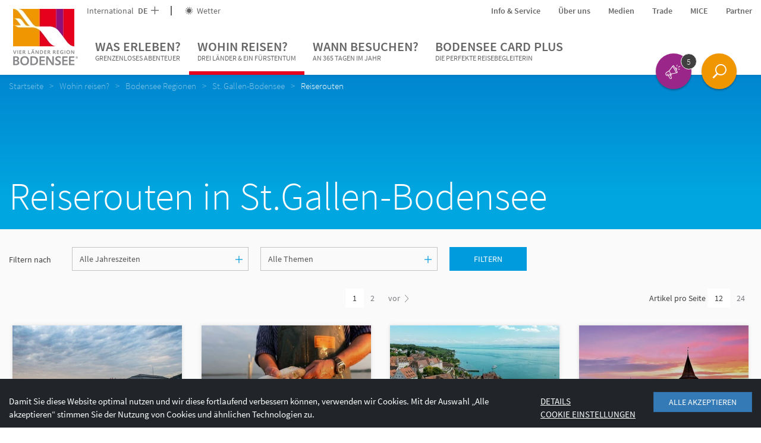

--- FILE ---
content_type: text/html; charset=UTF-8
request_url: https://www.bodensee.eu/de/wohin-reisen/bodensee-regionen/st.-gallen-bodensee/reiserouten
body_size: 203202
content:

<!DOCTYPE html>
<html lang="de">
<head>
    <meta charset="UTF-8">
    <meta name="format-detection" content="telephone=no">

    <link rel="canonical" href="https://www.bodensee.eu/de/wohin-reisen/bodensee-regionen/st.-gallen-bodensee/reiserouten"><title>Reiserouten in der Region St.Gallen-Bodensee</title><meta name="description" content="Ob Aktivurlaub oder Museumstour: Thematische Reiserouten in der Region St.Gallen-Bodensee mit Reisezeiten und Ausflugszielen für Ihren Urlaub am Bodensee." />

<link rel="alternate" hreflang="x-default" href="https://www.bodensee.eu/en/where-to-travel/regions/st.-gallen-lake-constance/tours" />
<link rel="alternate" hreflang="de" href="https://www.bodensee.eu/de/wohin-reisen/bodensee-regionen/st.-gallen-bodensee/reiserouten" />
<link rel="alternate" hreflang="en" href="https://www.bodensee.eu/en/where-to-travel/regions/st.-gallen-lake-constance/tours" />
<link rel="alternate" hreflang="it" href="https://www.bodensee.eu/it/dove-andare/le-regioni/san-gallo-lago-di-costanza/tour" />
<link rel="alternate" hreflang="nl" href="https://www.bodensee.eu/nl/waar-kun-je-naartoe/bodenseeregios/st.-gallen-bodensee/tochten" />
<link rel="alternate" hreflang="fr" href="https://www.bodensee.eu/fr/ou-aller/regions/saint-gall-lac-de-constance/tours" />

    <!-- Viewport -->
    <script>
        if (!navigator.userAgent.match(/iPad/i) && (!window['screen'] || window.screen.width < 768)) {
            document.write('<meta name="viewport" content="width=device-width, user-scalable=no, initial-scale=1.0">');
        } else {
            document.write('<meta name="viewport" content="user-scalable=no">');
        }
    </script>

        
    <!-- Inline styles -->
    <style>/*!
 * Bootstrap v3.3.4 (http://getbootstrap.com)
 * Copyright 2011-2015 Twitter, Inc.
 * Licensed under MIT (https://github.com/twbs/bootstrap/blob/master/LICENSE)
 *//*!
 * Generated using the Bootstrap Customizer (http://getbootstrap.com/customize/?id=138304ef0cef85198ae2)
 * Config saved to config.json and https://gist.github.com/138304ef0cef85198ae2
 *//*! normalize.css v3.0.2 | MIT License | git.io/normalize */html{font-family:sans-serif;-ms-text-size-adjust:100%;-webkit-text-size-adjust:100%}body{margin:0}.visible-xs{display:none}article,aside,details,figcaption,figure,footer,header,hgroup,main,menu,nav,section,summary{display:block}audio,canvas,progress,video{display:inline-block;vertical-align:baseline}audio:not([controls]){display:none;height:0}[hidden],template{display:none}a{background-color:transparent}a:active,a:hover{outline:0}abbr[title]{border-bottom:1px dotted}b,strong{font-weight:700}dfn{font-style:italic}h1{font-size:2em;margin:.67em 0}mark{background:#ff0;color:#000}small{font-size:80%}sub,sup{font-size:75%;line-height:0;position:relative;vertical-align:baseline}sup{top:-.5em}sub{bottom:-.25em}img{border:0}svg:not(:root){overflow:hidden}figure{margin:1em 40px}hr{box-sizing:content-box;height:0}pre{overflow:auto}code,kbd,pre,samp{font-family:monospace,monospace;font-size:1em}button,input,optgroup,select,textarea{color:inherit;font:inherit;margin:0}button{overflow:visible}button,select{text-transform:none}button,html input[type=button],input[type=reset],input[type=submit]{-webkit-appearance:button;cursor:pointer}button[disabled],html input[disabled]{cursor:default}button::-moz-focus-inner,input::-moz-focus-inner{border:0;padding:0}input{line-height:normal}input[type=checkbox],input[type=radio]{box-sizing:border-box;padding:0}input[type=number]::-webkit-inner-spin-button,input[type=number]::-webkit-outer-spin-button{height:auto}input[type=search]{-webkit-appearance:textfield;box-sizing:content-box}input[type=search]::-webkit-search-cancel-button,input[type=search]::-webkit-search-decoration{-webkit-appearance:none}fieldset{border:1px solid silver;margin:0 2px;padding:.35em .625em .75em}legend{border:0;padding:0}textarea{overflow:auto}optgroup{font-weight:700}table{border-collapse:collapse;border-spacing:0}td,th{padding:0}*{box-sizing:border-box}*:before,*:after{box-sizing:border-box}html{font-size:10px;-webkit-tap-highlight-color:transparent}body{font-family:Helvetica Neue,Helvetica,Arial,sans-serif;font-size:14px;line-height:1.42857143;color:#333;background-color:#fff}input,button,select,textarea{font-family:inherit;font-size:inherit;line-height:inherit}a{color:#337ab7;text-decoration:none}a:hover,a:focus{color:#23527c;text-decoration:underline}a:focus{outline:thin dotted;outline:5px auto -webkit-focus-ring-color;outline-offset:-2px}figure{margin:0}img{vertical-align:middle}.img-responsive{display:block;max-width:100%;height:auto}.img-rounded{border-radius:6px}.img-thumbnail{padding:4px;line-height:1.42857143;background-color:#fff;border:1px solid #ddd;border-radius:4px;-webkit-transition:all .2s ease-in-out;transition:all .2s ease-in-out;display:inline-block;max-width:100%;height:auto}.img-circle{border-radius:50%}hr{margin-top:20px;margin-bottom:20px;border:0;border-top:1px solid #eee}.sr-only{position:absolute;width:1px;height:1px;margin:-1px;padding:0;overflow:hidden;clip:rect(0,0,0,0);border:0}.sr-only-focusable:active,.sr-only-focusable:focus{position:static;width:auto;height:auto;margin:0;overflow:visible;clip:auto}[role=button]{cursor:pointer}h1,h2,h3,h4,h5,h6,.h1,.h2,.h3,.h4,.h5,.h6{font-family:inherit;font-weight:500;line-height:1.1;color:inherit}h1 small,h2 small,h3 small,h4 small,h5 small,h6 small,.h1 small,.h2 small,.h3 small,.h4 small,.h5 small,.h6 small,h1 .small,h2 .small,h3 .small,h4 .small,h5 .small,h6 .small,.h1 .small,.h2 .small,.h3 .small,.h4 .small,.h5 .small,.h6 .small{font-weight:400;line-height:1;color:#777}h1,.h1,h2,.h2,h3,.h3{margin-top:20px;margin-bottom:10px}h1 small,.h1 small,h2 small,.h2 small,h3 small,.h3 small,h1 .small,.h1 .small,h2 .small,.h2 .small,h3 .small,.h3 .small{font-size:65%}h4,.h4,h5,.h5,h6,.h6{margin-top:10px;margin-bottom:10px}h4 small,.h4 small,h5 small,.h5 small,h6 small,.h6 small,h4 .small,.h4 .small,h5 .small,.h5 .small,h6 .small,.h6 .small{font-size:75%}h1,.h1{font-size:36px}h2,.h2{font-size:30px}h3,.h3{font-size:24px}h4,.h4{font-size:18px}h5,.h5{font-size:14px}h6,.h6{font-size:12px}p{margin:0 0 10px}.lead{margin-bottom:20px;font-size:16px;font-weight:300;line-height:1.4}small,.small{font-size:85%}mark,.mark{background-color:#fcf8e3;padding:.2em}.text-left{text-align:left}.text-right{text-align:right}.text-center{text-align:center}.text-justify{text-align:justify}.text-nowrap{white-space:nowrap}.text-lowercase{text-transform:lowercase}.text-uppercase{text-transform:uppercase}.text-capitalize{text-transform:capitalize}.text-muted{color:#777}.text-primary{color:#337ab7}a.text-primary:hover{color:#286090}.text-success{color:#3c763d}a.text-success:hover{color:#2b542c}.text-info{color:#31708f}a.text-info:hover{color:#245269}.text-warning{color:#8a6d3b}a.text-warning:hover{color:#66512c}.text-danger{color:#a94442}a.text-danger:hover{color:#843534}.bg-primary{color:#fff;background-color:#337ab7}a.bg-primary:hover{background-color:#286090}.bg-success{background-color:#dff0d8}a.bg-success:hover{background-color:#c1e2b3}.bg-info{background-color:#d9edf7}a.bg-info:hover{background-color:#afd9ee}.bg-warning{background-color:#fcf8e3}a.bg-warning:hover{background-color:#f7ecb5}.bg-danger{background-color:#f2dede}a.bg-danger:hover{background-color:#e4b9b9}.page-header{padding-bottom:9px;margin:40px 0 20px;border-bottom:1px solid #eee}ul,ol{margin-top:0;margin-bottom:10px}ul ul,ol ul,ul ol,ol ol{margin-bottom:0}.list-unstyled{padding-left:0;list-style:none}.list-inline{padding-left:0;list-style:none;margin-left:-5px}.list-inline>li{display:inline-block;padding-left:5px;padding-right:5px}dl{margin-top:0;margin-bottom:20px}dt,dd{line-height:1.42857143}dt{font-weight:700}dd{margin-left:0}abbr[title],abbr[data-original-title]{cursor:help;border-bottom:1px dotted #777}.initialism{font-size:90%;text-transform:uppercase}blockquote{padding:10px 20px;margin:0 0 20px;font-size:17.5px;border-left:5px solid #eee}blockquote p:last-child,blockquote ul:last-child,blockquote ol:last-child{margin-bottom:0}blockquote footer,blockquote small,blockquote .small{display:block;font-size:80%;line-height:1.42857143;color:#777}blockquote footer:before,blockquote small:before,blockquote .small:before{content:'\2014 \00A0'}.blockquote-reverse,blockquote.pull-right{padding-right:15px;padding-left:0;border-right:5px solid #eee;border-left:0;text-align:right}.blockquote-reverse footer:before,blockquote.pull-right footer:before,.blockquote-reverse small:before,blockquote.pull-right small:before,.blockquote-reverse .small:before,blockquote.pull-right .small:before{content:''}.blockquote-reverse footer:after,blockquote.pull-right footer:after,.blockquote-reverse small:after,blockquote.pull-right small:after,.blockquote-reverse .small:after,blockquote.pull-right .small:after{content:'\00A0 \2014'}address{margin-bottom:20px;font-style:normal;line-height:1.42857143}.container{margin-right:auto;margin-left:auto;padding-left:15px;padding-right:15px}.container-fluid{margin-right:auto;margin-left:auto;padding-left:15px;padding-right:15px}.row{margin-left:-15px;margin-right:-15px}.col-xs-1,.col-sm-1,.col-md-1,.col-lg-1,.col-xs-2,.col-sm-2,.col-md-2,.col-lg-2,.col-xs-3,.col-sm-3,.col-md-3,.col-lg-3,.col-xs-4,.col-sm-4,.col-md-4,.col-lg-4,.col-xs-5,.col-sm-5,.col-md-5,.col-lg-5,.col-xs-6,.col-sm-6,.col-md-6,.col-lg-6,.col-xs-7,.col-sm-7,.col-md-7,.col-lg-7,.col-xs-8,.col-sm-8,.col-md-8,.col-lg-8,.col-xs-9,.col-sm-9,.col-md-9,.col-lg-9,.col-xs-10,.col-sm-10,.col-md-10,.col-lg-10,.col-xs-11,.col-sm-11,.col-md-11,.col-lg-11,.col-xs-12,.col-sm-12,.col-md-12,.col-lg-12{position:relative;min-height:1px;padding-left:15px;padding-right:15px}.col-xs-1,.col-xs-2,.col-xs-3,.col-xs-4,.col-xs-5,.col-xs-6,.col-xs-7,.col-xs-8,.col-xs-9,.col-xs-10,.col-xs-11,.col-xs-12{float:left}.col-xs-12{width:100%}.col-xs-11{width:91.66666667%}.col-xs-10{width:83.33333333%}.col-xs-9{width:75%}.col-xs-8{width:66.66666667%}.col-xs-7{width:58.33333333%}.col-xs-6{width:50%}.col-xs-5{width:41.66666667%}.col-xs-4{width:33.33333333%}.col-xs-3{width:25%}.col-xs-2{width:16.66666667%}.col-xs-1{width:8.33333333%}.col-xs-pull-12{right:100%}.col-xs-pull-11{right:91.66666667%}.col-xs-pull-10{right:83.33333333%}.col-xs-pull-9{right:75%}.col-xs-pull-8{right:66.66666667%}.col-xs-pull-7{right:58.33333333%}.col-xs-pull-6{right:50%}.col-xs-pull-5{right:41.66666667%}.col-xs-pull-4{right:33.33333333%}.col-xs-pull-3{right:25%}.col-xs-pull-2{right:16.66666667%}.col-xs-pull-1{right:8.33333333%}.col-xs-pull-0{right:auto}.col-xs-push-12{left:100%}.col-xs-push-11{left:91.66666667%}.col-xs-push-10{left:83.33333333%}.col-xs-push-9{left:75%}.col-xs-push-8{left:66.66666667%}.col-xs-push-7{left:58.33333333%}.col-xs-push-6{left:50%}.col-xs-push-5{left:41.66666667%}.col-xs-push-4{left:33.33333333%}.col-xs-push-3{left:25%}.col-xs-push-2{left:16.66666667%}.col-xs-push-1{left:8.33333333%}.col-xs-push-0{left:auto}.col-xs-offset-12{margin-left:100%}.col-xs-offset-11{margin-left:91.66666667%}.col-xs-offset-10{margin-left:83.33333333%}.col-xs-offset-9{margin-left:75%}.col-xs-offset-8{margin-left:66.66666667%}.col-xs-offset-7{margin-left:58.33333333%}.col-xs-offset-6{margin-left:50%}.col-xs-offset-5{margin-left:41.66666667%}.col-xs-offset-4{margin-left:33.33333333%}.col-xs-offset-3{margin-left:25%}.col-xs-offset-2{margin-left:16.66666667%}.col-xs-offset-1{margin-left:8.33333333%}.col-xs-offset-0{margin-left:0}.btn{display:inline-block;margin-bottom:0;font-weight:400;text-align:center;vertical-align:middle;-ms-touch-action:manipulation;touch-action:manipulation;cursor:pointer;background-image:none;border:1px solid transparent;white-space:nowrap;padding:6px 12px;font-size:14px;line-height:1.42857143;border-radius:4px;-webkit-user-select:none;-moz-user-select:none;-ms-user-select:none;user-select:none}.btn:focus,.btn:active:focus,.btn.active:focus,.btn.focus,.btn:active.focus,.btn.active.focus{outline:thin dotted;outline:5px auto -webkit-focus-ring-color;outline-offset:-2px}.btn:hover,.btn:focus,.btn.focus{color:#333;text-decoration:none}.btn:active,.btn.active{outline:0;background-image:none;box-shadow:inset 0 3px 5px rgba(0,0,0,.125)}.btn.disabled,.btn[disabled],fieldset[disabled] .btn{cursor:not-allowed;pointer-events:none;opacity:.65;filter:alpha(opacity=65);box-shadow:none}.btn-default{color:#333;background-color:#fff;border-color:#ccc}.btn-default:hover,.btn-default:focus,.btn-default.focus,.btn-default:active,.btn-default.active,.open>.dropdown-toggle.btn-default{color:#333;background-color:#e6e6e6;border-color:#adadad}.btn-default:active,.btn-default.active,.open>.dropdown-toggle.btn-default{background-image:none}.btn-default.disabled,.btn-default[disabled],fieldset[disabled] .btn-default,.btn-default.disabled:hover,.btn-default[disabled]:hover,fieldset[disabled] .btn-default:hover,.btn-default.disabled:focus,.btn-default[disabled]:focus,fieldset[disabled] .btn-default:focus,.btn-default.disabled.focus,.btn-default[disabled].focus,fieldset[disabled] .btn-default.focus,.btn-default.disabled:active,.btn-default[disabled]:active,fieldset[disabled] .btn-default:active,.btn-default.disabled.active,.btn-default[disabled].active,fieldset[disabled] .btn-default.active{background-color:#fff;border-color:#ccc}.btn-default .badge{color:#fff;background-color:#333}.btn-primary{color:#fff;background-color:#337ab7;border-color:#2e6da4}.btn-primary:hover,.btn-primary:focus,.btn-primary.focus,.btn-primary:active,.btn-primary.active,.open>.dropdown-toggle.btn-primary{color:#fff;background-color:#286090;border-color:#204d74}.btn-primary:active,.btn-primary.active,.open>.dropdown-toggle.btn-primary{background-image:none}.btn-primary.disabled,.btn-primary[disabled],fieldset[disabled] .btn-primary,.btn-primary.disabled:hover,.btn-primary[disabled]:hover,fieldset[disabled] .btn-primary:hover,.btn-primary.disabled:focus,.btn-primary[disabled]:focus,fieldset[disabled] .btn-primary:focus,.btn-primary.disabled.focus,.btn-primary[disabled].focus,fieldset[disabled] .btn-primary.focus,.btn-primary.disabled:active,.btn-primary[disabled]:active,fieldset[disabled] .btn-primary:active,.btn-primary.disabled.active,.btn-primary[disabled].active,fieldset[disabled] .btn-primary.active{background-color:#337ab7;border-color:#2e6da4}.btn-primary .badge{color:#337ab7;background-color:#fff}.btn-success{color:#fff;background-color:#5cb85c;border-color:#4cae4c}.btn-success:hover,.btn-success:focus,.btn-success.focus,.btn-success:active,.btn-success.active,.open>.dropdown-toggle.btn-success{color:#fff;background-color:#449d44;border-color:#398439}.btn-success:active,.btn-success.active,.open>.dropdown-toggle.btn-success{background-image:none}.btn-success.disabled,.btn-success[disabled],fieldset[disabled] .btn-success,.btn-success.disabled:hover,.btn-success[disabled]:hover,fieldset[disabled] .btn-success:hover,.btn-success.disabled:focus,.btn-success[disabled]:focus,fieldset[disabled] .btn-success:focus,.btn-success.disabled.focus,.btn-success[disabled].focus,fieldset[disabled] .btn-success.focus,.btn-success.disabled:active,.btn-success[disabled]:active,fieldset[disabled] .btn-success:active,.btn-success.disabled.active,.btn-success[disabled].active,fieldset[disabled] .btn-success.active{background-color:#5cb85c;border-color:#4cae4c}.btn-success .badge{color:#5cb85c;background-color:#fff}.btn-info{color:#fff;background-color:#5bc0de;border-color:#46b8da}.btn-info:hover,.btn-info:focus,.btn-info.focus,.btn-info:active,.btn-info.active,.open>.dropdown-toggle.btn-info{color:#fff;background-color:#31b0d5;border-color:#269abc}.btn-info:active,.btn-info.active,.open>.dropdown-toggle.btn-info{background-image:none}.btn-info.disabled,.btn-info[disabled],fieldset[disabled] .btn-info,.btn-info.disabled:hover,.btn-info[disabled]:hover,fieldset[disabled] .btn-info:hover,.btn-info.disabled:focus,.btn-info[disabled]:focus,fieldset[disabled] .btn-info:focus,.btn-info.disabled.focus,.btn-info[disabled].focus,fieldset[disabled] .btn-info.focus,.btn-info.disabled:active,.btn-info[disabled]:active,fieldset[disabled] .btn-info:active,.btn-info.disabled.active,.btn-info[disabled].active,fieldset[disabled] .btn-info.active{background-color:#5bc0de;border-color:#46b8da}.btn-info .badge{color:#5bc0de;background-color:#fff}.btn-warning{color:#fff;background-color:#f0ad4e;border-color:#eea236}.btn-warning:hover,.btn-warning:focus,.btn-warning.focus,.btn-warning:active,.btn-warning.active,.open>.dropdown-toggle.btn-warning{color:#fff;background-color:#ec971f;border-color:#d58512}.btn-warning:active,.btn-warning.active,.open>.dropdown-toggle.btn-warning{background-image:none}.btn-warning.disabled,.btn-warning[disabled],fieldset[disabled] .btn-warning,.btn-warning.disabled:hover,.btn-warning[disabled]:hover,fieldset[disabled] .btn-warning:hover,.btn-warning.disabled:focus,.btn-warning[disabled]:focus,fieldset[disabled] .btn-warning:focus,.btn-warning.disabled.focus,.btn-warning[disabled].focus,fieldset[disabled] .btn-warning.focus,.btn-warning.disabled:active,.btn-warning[disabled]:active,fieldset[disabled] .btn-warning:active,.btn-warning.disabled.active,.btn-warning[disabled].active,fieldset[disabled] .btn-warning.active{background-color:#f0ad4e;border-color:#eea236}.btn-warning .badge{color:#f0ad4e;background-color:#fff}.btn-danger{color:#fff;background-color:#d9534f;border-color:#d43f3a}.btn-danger:hover,.btn-danger:focus,.btn-danger.focus,.btn-danger:active,.btn-danger.active,.open>.dropdown-toggle.btn-danger{color:#fff;background-color:#c9302c;border-color:#ac2925}.btn-danger:active,.btn-danger.active,.open>.dropdown-toggle.btn-danger{background-image:none}.btn-danger.disabled,.btn-danger[disabled],fieldset[disabled] .btn-danger,.btn-danger.disabled:hover,.btn-danger[disabled]:hover,fieldset[disabled] .btn-danger:hover,.btn-danger.disabled:focus,.btn-danger[disabled]:focus,fieldset[disabled] .btn-danger:focus,.btn-danger.disabled.focus,.btn-danger[disabled].focus,fieldset[disabled] .btn-danger.focus,.btn-danger.disabled:active,.btn-danger[disabled]:active,fieldset[disabled] .btn-danger:active,.btn-danger.disabled.active,.btn-danger[disabled].active,fieldset[disabled] .btn-danger.active{background-color:#d9534f;border-color:#d43f3a}.btn-danger .badge{color:#d9534f;background-color:#fff}.btn-link{color:#337ab7;font-weight:400;border-radius:0}.btn-link,.btn-link:active,.btn-link.active,.btn-link[disabled],fieldset[disabled] .btn-link{background-color:transparent;box-shadow:none}.btn-link,.btn-link:hover,.btn-link:focus,.btn-link:active{border-color:transparent}.btn-link:hover,.btn-link:focus{color:#23527c;text-decoration:underline;background-color:transparent}.btn-link[disabled]:hover,fieldset[disabled] .btn-link:hover,.btn-link[disabled]:focus,fieldset[disabled] .btn-link:focus{color:#777;text-decoration:none}.btn-lg{padding:10px 16px;font-size:18px;line-height:1.3333333;border-radius:6px}.btn-sm{padding:5px 10px;font-size:12px;line-height:1.5;border-radius:3px}.btn-xs{padding:1px 5px;font-size:12px;line-height:1.5;border-radius:3px}.btn-block{display:block;width:100%}.btn-block+.btn-block{margin-top:5px}input[type=submit].btn-block,input[type=reset].btn-block,input[type=button].btn-block{width:100%}.embed-responsive{position:relative;display:block;height:0;padding:0;overflow:hidden}.embed-responsive .embed-responsive-item,.embed-responsive iframe,.embed-responsive embed,.embed-responsive object,.embed-responsive video{position:absolute;top:0;left:0;bottom:0;height:100%;width:100%;border:0}.embed-responsive-16by9{padding-bottom:56.25%}.embed-responsive-4by3{padding-bottom:75%}.clearfix:before,.clearfix:after,.dl-horizontal dd:before,.dl-horizontal dd:after,.container:before,.container:after,.container-fluid:before,.container-fluid:after,.row:before,.row:after{content:" ";display:table}.clearfix:after,.dl-horizontal dd:after,.container:after,.container-fluid:after,.row:after{clear:both}.center-block{display:block;margin-left:auto;margin-right:auto}.pull-right{float:right!important}.pull-left{float:left!important}.hide{display:none!important}.show{display:block!important}.invisible{visibility:hidden}.text-hide{font:0/0 a;color:transparent;text-shadow:none;background-color:transparent;border:0}.hidden{display:none!important}.affix{position:fixed}@-ms-viewport{width:device-width}.visible-xs,.visible-sm,.visible-md,.visible-lg{display:none!important}.visible-xs-block,.visible-xs-inline,.visible-xs-inline-block,.visible-sm-block,.visible-sm-inline,.visible-sm-inline-block,.visible-md-block,.visible-md-inline,.visible-md-inline-block,.visible-lg-block,.visible-lg-inline,.visible-lg-inline-block{display:none!important}.visible-print{display:none!important}.visible-print-block{display:none!important}.visible-print-inline{display:none!important}.visible-print-inline-block{display:none!important}.nav{padding-left:0;margin-bottom:0;list-style:none}.navbar-toggle{position:relative;float:right;padding:9px 10px;margin-top:8px;margin-right:15px;margin-bottom:8px;background-color:transparent;background-image:none;border:1px solid transparent;border-radius:4px}.navbar-toggle .icon-bar{display:block}.embed-responsive.embed-responsive-placeholder{padding-top:220%}.portal-slider--item+.portal-slider--item{display:none}.open-search{display:none}.dropdown-menu{position:absolute}.navbar-overlay{display:none}a{color:inherit;cursor:pointer}a:hover,a:focus{color:inherit;text-decoration:none}address{margin-bottom:0}textarea{resize:vertical}label{font-weight:inherit}#pc-cookie-notice{background:#c3c3c5!important;color:#444!important;font-family:SourceSansPro-Regular,sans-serif!important;font-size:14px!important}#pc-cookie-notice #pc-button button{background:#ebebeb!important}html{-ms-overflow-style:scrollbar}body{position:relative;color:#404040;line-height:22px}.container{max-width:1310px;width:100%;padding-left:0;padding-right:0}.container-narrow{max-width:822px}.row{margin-left:-10px;margin-right:-10px}.col-xs-1,.col-sm-1,.col-md-1,.col-lg-1,.col-xs-2,.col-sm-2,.col-md-2,.col-lg-2,.col-xs-3,.col-sm-3,.col-md-3,.col-lg-3,.col-xs-4,.col-sm-4,.col-md-4,.col-lg-4,.col-xs-5,.col-sm-5,.col-md-5,.col-lg-5,.col-xs-6,.col-sm-6,.col-md-6,.col-lg-6,.col-xs-7,.col-sm-7,.col-md-7,.col-lg-7,.col-xs-8,.col-sm-8,.col-md-8,.col-lg-8,.col-xs-9,.col-sm-9,.col-md-9,.col-lg-9,.col-xs-10,.col-sm-10,.col-md-10,.col-lg-10,.col-xs-11,.col-sm-11,.col-md-11,.col-lg-11,.col-xs-12,.col-sm-12,.col-md-12,.col-lg-12{padding-left:10px;padding-right:10px}.container>.navbar-header{margin-left:0;margin-right:0}.content-block{margin-bottom:30px;margin-top:30px}.content-block--max{max-width:720px;width:100%}.content-block--max--booking-teaser{max-width:600px;margin-bottom:57px}.container-block{padding-left:15px;padding-right:15px}.page-wrapper{background:#fff;position:relative;z-index:1}.page-wrapper.page-wrapper--landingpage{padding-top:0}.btn{border-radius:0;padding:5px 18px;text-transform:uppercase;cursor:pointer;color:#fff;position:relative;font-size:14px}.btn--icon-only.btn--icon-only{padding:10px}.btn>.icon-arrow{position:absolute;font-weight:600;right:5px;top:9px;-webkit-transition:200ms ease-in-out;transition:200ms ease-in-out}.btn-with-icon{padding:6px 20px 6px 10px}.btn-full-width{width:100%}.btn.btn-xl{padding:10px 20px}.btn:hover,.btn:active,.btn:focus{color:#fff;box-shadow:none}.btn.active{box-shadow:none}.btn-group{margin-bottom:0}.btn-group .btn{margin-right:2px}.btn-transparent--white{border:1px solid #fff}.btn-transparent--purple{border:1px solid #910f7d;color:#910f7d}.btn-transparent--purple:focus,.btn-transparent--purple:hover{background:#910f7d}.btn-transparent--purple .icon-arrow{-webkit-transition:none;transition:none}.btn-transparent--purple.btn-transparent--purple:hover .icon-arrow{-webkit-transform:translateX(0);-ms-transform:translateX(0);transform:translateX(0)}.btn-transparent--red{border:1px solid #b40a19;color:#b40a19}.btn-transparent--red:focus,.btn-transparent--red:hover{color:#b40a19}.btn-transparent--blue{border:1px solid #009bdc;color:#009bdc}.btn-transparent--blue:focus,.btn-transparent--blue:hover{background:#009bdc}.btn-xs--left{position:absolute;left:0;bottom:0}.btn-xs--right{position:absolute;right:0;bottom:0}.btn-green{background:#348e4d}.btn-green:hover{background:#337546}.btn-green-light{background:#73be8c}.btn-green-light:hover{background:#73a684}.btn-green-dark{background:#00a078}.btn-green-dark:hover{background:#008765}.btn-purple{background:#910f7d}.btn-purple:hover{background:#780f68}.btn-blue{background:#009bdc}.btn-blue:hover{background:#0088c2}.btn-red{background:#b40a19}.btn-red:hover{background:#9c0a16}.btn-booking{color:#b40a19;background-color:#f0f0f0}.btn-booking:hover{color:#b40a19;background:#dadada}.btn-grey-blue{background:#85aab3}.btn-grey-blue:focus,.btn-grey-blue:hover{background:#7eaeba}.btn-no-styling,.btn.btn-no-styling{border:none;background:none;text-align:left;padding:0;color:inherit;font-family:inherit;font-weight:inherit;cursor:pointer;font-size:inherit}.btn .btn__icon{position:relative;top:0;right:0;vertical-align:-.2em;font-size:16px;margin-right:-10px;margin-left:10px}.navbar-main{border-radius:0;border:0;background-color:#fff;margin-bottom:0;z-index:3;color:#666;line-height:22px;display:block}.navbar-nav{text-transform:uppercase}.navbar-header{position:relative;z-index:1}.nav-toplinks a:hover{color:#404040}.navbar__buttons{position:fixed;bottom:20px;right:0;left:0;pointer-events:none;z-index:5;padding-right:72px}.navbar__buttons .open-search{pointer-events:initial}.nav-toplinks--flex{display:-webkit-box;display:-webkit-flex;display:-ms-flexbox;display:flex}.nav-toplinks__list{display:-webkit-box;display:-webkit-flex;display:-ms-flexbox;display:flex;-webkit-box-align:center;-webkit-align-items:center;-ms-flex-align:center;align-items:center;font-size:14px}.nav-toplinks__list__icon{vertical-align:-.15em;margin-right:3px}.nav-toplinks__list>li{position:relative}.nav-toplinks__list>li a{padding:0}.nav-toplinks__list>li:not(:last-child){margin-right:30px}.nav-toplinks__list--bordered>li:not(:last-child){padding-right:22px;margin-right:22px}.nav-toplinks__list--bordered>li:not(:last-child):after{content:'';position:absolute;right:0;top:50%;-webkit-transform:translateY(-50%);-ms-transform:translateY(-50%);transform:translateY(-50%);height:16px;width:2px;background:#666}.main-nav__dropdown{display:none;font-size:15px;font-weight:400;padding:6px 0;text-transform:capitalize;z-index:5;color:#292929}.main-nav__dropdown li:before{content:'';width:6px;height:6px;background:#009bdc;position:absolute;left:0;top:9px}.main-nav__dropdown.main-nav__dropdown li{position:relative;padding-left:15px}.main-nav__dropdown.main-nav__dropdown li+li{margin-top:8px}.main-nav__dropdown ul{padding-left:0;list-style:none}.main-nav__dropdown .main-nav__dropdown__teaser-list li:before{content:none}.breadcrumb{background-color:transparent;font-weight:400;font-family:SourceSansPro-Light;margin-bottom:30px;position:relative;padding:8px 0}.breadcrumb>li{color:#fff;opacity:.5;filter:alpha(opacity=50);padding-right:0}.breadcrumb>li:not(:last-child):after{content:">";padding:0 10px}.breadcrumb>li+li:before{content:none;padding:0}.breadcrumb>.active{opacity:1;filter:alpha(opacity=100);color:#fff}.breadcrumb a:hover{text-decoration:underline}.wysiwyg{line-height:24px}.wysiwyg a{color:#009bdc}.wysiwyg a:hover{color:#0082a5}.wysiwyg h1,.wysiwyg h2{text-transform:none}.wysiwyg h1{font-size:30px;font-weight:400;font-family:SourceSansPro-Light}.wysiwyg h2{font-size:26px;color:#9a9a9a;font-weight:400}.wysiwyg h3{font-weight:400;font-family:SourceSansPro-Semibold;font-size:20px}.wysiwyg ul{list-style:none;padding:0}.wysiwyg ul li{position:relative;padding-left:25px}.wysiwyg ul li:before{content:'';border:3px solid #009bdc;position:absolute;left:8px;top:9px}.wysiwyg strong{font-family:SourceSansPro-Semibold;font-weight:400}.two-columns{-webkit-column-count:2;-moz-column-count:2;column-count:2}.wysiwyg img{max-width:100%;height:auto}.content-head{position:relative;height:140px}.content-head--text{position:absolute;width:100%;bottom:0}.content-head--text>p{margin-bottom:0}.content-head--text__btn{position:absolute;right:0;bottom:0}.content-head--text-max{max-width:940px}.content-head--fix{height:150px;position:absolute;width:100%}.bg-poi{background-color:#009cda}.bg-aktiv{background-color:#0082a4}.bg-bek{background-color:#00a5a7}.bg-natur{background-color:#00a276}.bg-genuss{background-color:#71bc8b}.bg-gesundheit{background-color:#67a2c0}.bg-kultur{background-color:#7c84bb}.bg-poi-gradient{background:#0089d3;background:url([data-uri]);background:-webkit-gradient(linear,left top,left bottom,color-stop(0,#0089d3),color-stop(100%,#00a8e1));background:-webkit-linear-gradient(top,#0089d3 0,#00a8e1 100%);background:linear-gradient(to bottom,#0089d3 0,#00a8e1 100%);filter:progid:DXImageTransform.Microsoft.gradient(startColorstr='#0089d3',endColorstr='#00a8e1',GradientType=0)}.bg-aktiv-gradient{background:#006f93;background:url([data-uri]);background:-webkit-gradient(linear,left top,left bottom,color-stop(0,#006f93),color-stop(100%,#0092b1));background:-webkit-linear-gradient(top,#006f93 0,#0092b1 100%);background:linear-gradient(to bottom,#006f93 0,#0092b1 100%);filter:progid:DXImageTransform.Microsoft.gradient(startColorstr='#006f93',endColorstr='#0092b1',GradientType=0)}.bg-bek-gradient{background:#009393;background:url([data-uri]);background:-webkit-gradient(linear,left top,left bottom,color-stop(0,#009393),color-stop(100%,#00b1b1));background:-webkit-linear-gradient(top,#009393 0,#00b1b1 100%);background:linear-gradient(to bottom,#009393 0,#00b1b1 100%);filter:progid:DXImageTransform.Microsoft.gradient(startColorstr='#009393',endColorstr='#00b1b1',GradientType=0)}.bg-natur-gradient{background:#009065;background:url([data-uri]);background:-webkit-gradient(linear,left top,left bottom,color-stop(0,#009065),color-stop(100%,#00ae88));background:-webkit-linear-gradient(top,#009065 0,#00ae88 100%);background:linear-gradient(to bottom,#009065 0,#00ae88 100%);filter:progid:DXImageTransform.Microsoft.gradient(startColorstr='#009065',endColorstr='#00ae88',GradientType=0)}.bg-genuss-gradient{background:#60b079;background:url([data-uri]);background:-webkit-gradient(linear,left top,left bottom,color-stop(0,#60b079),color-stop(100%,#84c79b));background:-webkit-linear-gradient(top,#60b079 0,#84c79b 100%);background:linear-gradient(to bottom,#60b079 0,#84c79b 100%);filter:progid:DXImageTransform.Microsoft.gradient(startColorstr='#60b079',endColorstr='#84c79b',GradientType=0)}.bg-gesundheit-gradient{background:#568eb0;background:url([data-uri]);background:-webkit-gradient(linear,left top,left bottom,color-stop(0,#568eb0),color-stop(100%,#7badc7));background:-webkit-linear-gradient(top,#568eb0 0,#7badc7 100%);background:linear-gradient(to bottom,#568eb0 0,#7badc7 100%);filter:progid:DXImageTransform.Microsoft.gradient(startColorstr='#568eb0',endColorstr='#7badc7',GradientType=0)}.bg-kultur-gradient{background:#6a6faa;background:url([data-uri]);background:-webkit-gradient(linear,left top,left bottom,color-stop(0,#6a6faa),color-stop(100%,#8d92c3));background:-webkit-linear-gradient(top,#6a6faa 0,#8d92c3 100%);background:linear-gradient(to bottom,#6a6faa 0,#8d92c3 100%);filter:progid:DXImageTransform.Microsoft.gradient(startColorstr='#6a6faa',endColorstr='#8d92c3',GradientType=0)}.bg-home-gradient{background:#059ddc;background:url([data-uri]);background:-webkit-gradient(linear,left top,left bottom,color-stop(0,#059ddc),color-stop(100%,#6dbe8f));background:-webkit-linear-gradient(top,#059ddc 0,#6dbe8f 100%);background:linear-gradient(to bottom,#059ddc 0,#6dbe8f 100%);filter:progid:DXImageTransform.Microsoft.gradient(startColorstr='#059ddc',endColorstr='#6dbe8f',GradientType=0)}.header-img{position:relative;max-width:1920px}.header-img .breadcrumb{position:absolute;z-index:1}.header-img--text{position:absolute;width:100%;bottom:10px;z-index:1}.header-img--text.header-img--text--centered{bottom:auto;top:50%;-webkit-transform:translateY(-50%);-ms-transform:translateY(-50%);transform:translateY(-50%)}.header-img__overlay__icon{font-size:120px}.header-img--has-logo{margin-bottom:60px}.header-img--has-logo-lg{margin-bottom:80px}.header-img__logo{position:absolute;left:0;right:0;top:100%;padding:0 30px;-webkit-transform:translateY(-20px);-ms-transform:translateY(-20px);transform:translateY(-20px)}.header-img__logo__img{margin:0 auto;max-height:80px;width:auto}.header-img__logo--lg .header-img__logo__img{max-height:100px}body{font-family:SourceSansPro-Regular,sans-serif;font-weight:400;font-size:1em;color:#404040}html{font-size:14px}h1,h2,h3,h4{margin-top:0}h1,.h1{font-size:31px;font-weight:400;font-family:SourceSansPro-Semibold;margin-bottom:0}h2,.h2{font-size:22px;margin-bottom:20px}h3,.h3{font-size:17px}h5,.h5{font-size:15px}h6,.h6{font-size:1em}.fz14{font-size:13px}.fz18{font-size:15px}.fz20{font-size:16px}.fz24{font-size:18px}.fz30{font-size:20px}.fz34{font-size:26px}.fz100{font-size:90px}.font-amatic{font-family:AmaticSC-Bold,sans-serif;font-weight:400}.bg-white{background-color:#fff}.bg-primary{background-color:#009bdc}.bg-secondary{background-color:#0083d0}.bg-green-light{background-color:#73be8c}.bg-green-dark{background-color:#00a078}.bg-blue-gradient{background:#00a6e0;background:url([data-uri]);background:-webkit-gradient(linear,left top,left bottom,color-stop(0,#0086cf),color-stop(78%,#00a6e0));background:-webkit-linear-gradient(top,#0086cf 0,#00a6e0 78%);background:linear-gradient(to bottom,#0086cf 0,#00a6e0 78%);filter:progid:DXImageTransform.Microsoft.gradient(startColorstr='#0086cf',endColorstr='#00a6e0',GradientType=0)}.bg-secondary-blue-gradient{background:#71a6c2}a.text-blue:hover{color:#0082a5}.text-primary{color:#404040}.text-white{color:#fff}.text-grey{color:#87878c}.text-grey-secondary{color:#9a9a9a}.text-grey-light{color:#c3c3c5}.text-red{color:#e6001e}.text-red-dark{color:#b40a19}.text-blue{color:#009bdc}.text-blue-dark{color:#0082a5}.text-purple{color:#910f7d}.text-green-light{color:#73be8c}.text-green{color:#00a078}.italic{font-style:italic}.light{font-weight:400;font-family:SourceSansPro-Light}.strong{font-weight:400;font-family:SourceSansPro-Semibold}.icon.strong{font-family:iconfont;font-weight:600}.no-margin.no-margin{margin:0}.ml-auto{margin-left:auto}.ml-1{margin-left:3px;margin-left:.25rem}.ml-2{margin-left:7px;margin-left:.5rem}.mt-1{margin-top:3px;margin-top:.25rem}.mt-2{margin-top:7px;margin-top:.5rem}.mt-3{margin-top:14px;margin-top:1rem}.mt0{margin-top:0}.mb10{margin-bottom:10px}.mb20{margin-bottom:20px}.mb30{margin-bottom:30px}.mr30{margin-right:30px}.mt10{margin-top:10px}.mt20{margin-top:20px}.mr5{margin-right:5px}.mr10{margin-right:10px}.pb1{padding-bottom:1px}.pt10{padding-top:10px}.pb10{padding-bottom:10px}.pb20{padding-bottom:20px}.pl20{padding-left:20px}.pt40{padding-top:25px}.pl30{padding-left:20px}.pr30{padding-right:20px}.embed-responsive{width:100%}.embed-responsive.embed-responsive-1by1{padding-top:100%}.embed-responsive.embed-responsive-svg{padding-top:102.54237%}.embed-responsive.embed-responsive-16by7{padding-top:43.75%}.embed-responsive.embed-responsive-8by2{padding-top:25%}.embed-responsive.embed-responsive-8by5{padding-top:62.5%}.embed-responsive.embed-responsive-16by5{padding-top:31.25%}.embed-responsive.embed-responsive-125{padding-top:125.2%}.embed-responsive.embed-responsive-8by3{padding-top:37.5%}.embed-responsive.embed-responsive-9by5{padding-top:55.55556%}.embed-responsive.embed-responsive-14by3{padding-top:21.42857%}.embed-responsive.embed-responsive-5by6{padding-top:125%}.embed-responsive.embed-responsive-7by2{padding-top:28.57143%}.embed-responsive.embed-responsive-portal-slider{padding-top:43.75%}.embed-responsive.embed-responsive-14by6{padding-top:42.85714%}.embed-responsive.embed-responsive-12by5{padding-top:41.66667%}.embed-responsive.embed-responsive-gallery-grid{padding-top:69%}.embed-responsive.embed-responsive-2by1{padding-top:50%}.embed-responsive.embed-responsive-3by1{padding-top:33.33333%}.embed-responsive.embed-responsive-6by9{padding-top:150%}.embed-responsive.embed-responsive-5by2{padding-top:40%}.embed-responsive.embed-responsive-13by5{padding-top:38.46154%}.row--gutter-width-0{margin-left:0;margin-right:0}.row--gutter-width-0>.col{padding-left:0;padding-right:0}.row--gutter-with-1{margin-right:-.25px;margin-left:-.25px}.row--gutter-with-1 .col{padding-left:.5px;padding-right:.5px}.row--gutter-with-30{margin-right:-15px;margin-left:-15px}.row--gutter-with-30 .col{padding-left:15px;padding-right:15px}.row--gutter-with-36{margin-left:-18px;margin-right:-18px}.row--gutter-with-36>.col{padding-left:18px;padding-right:18px}.isClickable{cursor:pointer}.d-ib{display:inline-block}.text-middle{vertical-align:middle}.text-underline{text-decoration:underline}a.text-underline:hover{text-decoration:none}.divider{border-bottom:1px solid #fff;margin-bottom:10px}.divider-grey{border-bottom:1px solid #c3c3c5}.divider-left{border-left:1px solid #c3c3c5}.theme__circle{padding:5px;border-radius:100%;width:35px;height:35px;line-height:24px}.link-with-arrow .icon-arrow{font-size:12px;padding-left:5px}.center-col{text-align:left}.arrange--xs{display:table;min-width:100%;table-layout:auto}.arrange__item--xs{display:table-cell;vertical-align:middle;float:none}.arrange__item--bottom--xs{vertical-align:bottom}.position-relative{position:relative}.navbar-search{position:absolute}.navbar-brand>img{display:none}.content-head .breadcrumb{background-color:transparent}@media(min-width:768px){.lead{font-size:21px}.dl-horizontal dt{float:left;width:160px;clear:left;text-align:right;overflow:hidden;text-overflow:ellipsis;white-space:nowrap}.dl-horizontal dd{margin-left:180px}.container{width:750px}.col-sm-1,.col-sm-2,.col-sm-3,.col-sm-4,.col-sm-5,.col-sm-6,.col-sm-7,.col-sm-8,.col-sm-9,.col-sm-10,.col-sm-11,.col-sm-12{float:left}.col-sm-12{width:100%}.col-sm-11{width:91.66666667%}.col-sm-10{width:83.33333333%}.col-sm-9{width:75%}.col-sm-8{width:66.66666667%}.col-sm-7{width:58.33333333%}.col-sm-6{width:50%}.col-sm-5{width:41.66666667%}.col-sm-4{width:33.33333333%}.col-sm-3{width:25%}.col-sm-2{width:16.66666667%}.col-sm-1{width:8.33333333%}.col-sm-pull-12{right:100%}.col-sm-pull-11{right:91.66666667%}.col-sm-pull-10{right:83.33333333%}.col-sm-pull-9{right:75%}.col-sm-pull-8{right:66.66666667%}.col-sm-pull-7{right:58.33333333%}.col-sm-pull-6{right:50%}.col-sm-pull-5{right:41.66666667%}.col-sm-pull-4{right:33.33333333%}.col-sm-pull-3{right:25%}.col-sm-pull-2{right:16.66666667%}.col-sm-pull-1{right:8.33333333%}.col-sm-pull-0{right:auto}.col-sm-push-12{left:100%}.col-sm-push-11{left:91.66666667%}.col-sm-push-10{left:83.33333333%}.col-sm-push-9{left:75%}.col-sm-push-8{left:66.66666667%}.col-sm-push-7{left:58.33333333%}.col-sm-push-6{left:50%}.col-sm-push-5{left:41.66666667%}.col-sm-push-4{left:33.33333333%}.col-sm-push-3{left:25%}.col-sm-push-2{left:16.66666667%}.col-sm-push-1{left:8.33333333%}.col-sm-push-0{left:auto}.col-sm-offset-12{margin-left:100%}.col-sm-offset-11{margin-left:91.66666667%}.col-sm-offset-10{margin-left:83.33333333%}.col-sm-offset-9{margin-left:75%}.col-sm-offset-8{margin-left:66.66666667%}.col-sm-offset-7{margin-left:58.33333333%}.col-sm-offset-6{margin-left:50%}.col-sm-offset-5{margin-left:41.66666667%}.col-sm-offset-4{margin-left:33.33333333%}.col-sm-offset-3{margin-left:25%}.col-sm-offset-2{margin-left:16.66666667%}.col-sm-offset-1{margin-left:8.33333333%}.col-sm-offset-0{margin-left:0}}@media(min-width:992px){.container{width:970px}.col-md-1,.col-md-2,.col-md-3,.col-md-4,.col-md-5,.col-md-6,.col-md-7,.col-md-8,.col-md-9,.col-md-10,.col-md-11,.col-md-12{float:left}.col-md-12{width:100%}.col-md-11{width:91.66666667%}.col-md-10{width:83.33333333%}.col-md-9{width:75%}.col-md-8{width:66.66666667%}.col-md-7{width:58.33333333%}.col-md-6{width:50%}.col-md-5{width:41.66666667%}.col-md-4{width:33.33333333%}.col-md-3{width:25%}.col-md-2{width:16.66666667%}.col-md-1{width:8.33333333%}.col-md-pull-12{right:100%}.col-md-pull-11{right:91.66666667%}.col-md-pull-10{right:83.33333333%}.col-md-pull-9{right:75%}.col-md-pull-8{right:66.66666667%}.col-md-pull-7{right:58.33333333%}.col-md-pull-6{right:50%}.col-md-pull-5{right:41.66666667%}.col-md-pull-4{right:33.33333333%}.col-md-pull-3{right:25%}.col-md-pull-2{right:16.66666667%}.col-md-pull-1{right:8.33333333%}.col-md-pull-0{right:auto}.col-md-push-12{left:100%}.col-md-push-11{left:91.66666667%}.col-md-push-10{left:83.33333333%}.col-md-push-9{left:75%}.col-md-push-8{left:66.66666667%}.col-md-push-7{left:58.33333333%}.col-md-push-6{left:50%}.col-md-push-5{left:41.66666667%}.col-md-push-4{left:33.33333333%}.col-md-push-3{left:25%}.col-md-push-2{left:16.66666667%}.col-md-push-1{left:8.33333333%}.col-md-push-0{left:auto}.col-md-offset-12{margin-left:100%}.col-md-offset-11{margin-left:91.66666667%}.col-md-offset-10{margin-left:83.33333333%}.col-md-offset-9{margin-left:75%}.col-md-offset-8{margin-left:66.66666667%}.col-md-offset-7{margin-left:58.33333333%}.col-md-offset-6{margin-left:50%}.col-md-offset-5{margin-left:41.66666667%}.col-md-offset-4{margin-left:33.33333333%}.col-md-offset-3{margin-left:25%}.col-md-offset-2{margin-left:16.66666667%}.col-md-offset-1{margin-left:8.33333333%}.col-md-offset-0{margin-left:0}}@media(min-width:1200px){.container{width:1170px}.col-lg-1,.col-lg-2,.col-lg-3,.col-lg-4,.col-lg-5,.col-lg-6,.col-lg-7,.col-lg-8,.col-lg-9,.col-lg-10,.col-lg-11,.col-lg-12{float:left}.col-lg-12{width:100%}.col-lg-11{width:91.66666667%}.col-lg-10{width:83.33333333%}.col-lg-9{width:75%}.col-lg-8{width:66.66666667%}.col-lg-7{width:58.33333333%}.col-lg-6{width:50%}.col-lg-5{width:41.66666667%}.col-lg-4{width:33.33333333%}.col-lg-3{width:25%}.col-lg-2{width:16.66666667%}.col-lg-1{width:8.33333333%}.col-lg-pull-12{right:100%}.col-lg-pull-11{right:91.66666667%}.col-lg-pull-10{right:83.33333333%}.col-lg-pull-9{right:75%}.col-lg-pull-8{right:66.66666667%}.col-lg-pull-7{right:58.33333333%}.col-lg-pull-6{right:50%}.col-lg-pull-5{right:41.66666667%}.col-lg-pull-4{right:33.33333333%}.col-lg-pull-3{right:25%}.col-lg-pull-2{right:16.66666667%}.col-lg-pull-1{right:8.33333333%}.col-lg-pull-0{right:auto}.col-lg-push-12{left:100%}.col-lg-push-11{left:91.66666667%}.col-lg-push-10{left:83.33333333%}.col-lg-push-9{left:75%}.col-lg-push-8{left:66.66666667%}.col-lg-push-7{left:58.33333333%}.col-lg-push-6{left:50%}.col-lg-push-5{left:41.66666667%}.col-lg-push-4{left:33.33333333%}.col-lg-push-3{left:25%}.col-lg-push-2{left:16.66666667%}.col-lg-push-1{left:8.33333333%}.col-lg-push-0{left:auto}.col-lg-offset-12{margin-left:100%}.col-lg-offset-11{margin-left:91.66666667%}.col-lg-offset-10{margin-left:83.33333333%}.col-lg-offset-9{margin-left:75%}.col-lg-offset-8{margin-left:66.66666667%}.col-lg-offset-7{margin-left:58.33333333%}.col-lg-offset-6{margin-left:50%}.col-lg-offset-5{margin-left:41.66666667%}.col-lg-offset-4{margin-left:33.33333333%}.col-lg-offset-3{margin-left:25%}.col-lg-offset-2{margin-left:16.66666667%}.col-lg-offset-1{margin-left:8.33333333%}.col-lg-offset-0{margin-left:0}.visible-lg{display:block!important}table.visible-lg{display:table}tr.visible-lg{display:table-row!important}th.visible-lg,td.visible-lg{display:table-cell!important}.visible-lg-block{display:block!important}.visible-lg-inline{display:inline!important}.visible-lg-inline-block{display:inline-block!important}.hidden-lg{display:none!important}}@media(max-width:767px){.visible-xs{display:block!important}table.visible-xs{display:table}tr.visible-xs{display:table-row!important}th.visible-xs,td.visible-xs{display:table-cell!important}.visible-xs-block{display:block!important}.visible-xs-inline{display:inline!important}.visible-xs-inline-block{display:inline-block!important}}@media(min-width:768px) and (max-width:991px){.visible-sm{display:block!important}table.visible-sm{display:table}tr.visible-sm{display:table-row!important}th.visible-sm,td.visible-sm{display:table-cell!important}.visible-sm-block{display:block!important}.visible-sm-inline{display:inline!important}.visible-sm-inline-block{display:inline-block!important}.hidden-sm{display:none!important}}@media(min-width:992px) and (max-width:1199px){.visible-md{display:block!important}table.visible-md{display:table}tr.visible-md{display:table-row!important}th.visible-md,td.visible-md{display:table-cell!important}.visible-md-block{display:block!important}.visible-md-inline{display:inline!important}.visible-md-inline-block{display:inline-block!important}.hidden-md{display:none!important}}@media print{.visible-print{display:block!important}table.visible-print{display:table}tr.visible-print{display:table-row!important}th.visible-print,td.visible-print{display:table-cell!important}.visible-print-block{display:block!important}.visible-print-inline{display:inline!important}.visible-print-inline-block{display:inline-block!important}.hidden-print{display:none!important}}@media(min-width:768px){.navbar-nav{float:left;margin:0}.navbar-nav>li{float:left}.navbar-nav>li>a{position:relative;display:block}.navbar-brand{float:left;margin-left:-15px}.navbar-header{float:left}.navbar-toggle{display:none}}@media screen and (max-width:767px){.navbar-toggle,.navbar-main .navbar-toggle{margin:0;padding:13px 15px;color:#c3cbd4;font-size:27px;line-height:1}.navbar-main{position:static}.navbar-main .navbar-header{height:60px;box-shadow:0 1px 4px rgba(0,0,0,.1)}.navbar-brand>img{max-width:170px}.nav>li>a:focus,.nav>li>a:hover{background:transparent}.navbar-collapse{position:absolute;margin:0!important;width:100%;height:100%;z-index:10000;background:#f2f2f2}.navbar-nav{margin:15px 0}.navbar-nav li{padding:2px 10px}.navbar-nav li.is-open{border:1px solid;border:1px solid #c3c3c5}.navbar-nav li.is-open>a{border-bottom:1px solid #c3c3c5}.navbar-nav>li>a{color:#666;font-size:18px}.navbar-nav .is-open .main-nav__dropdown{display:block}.navbar-nav .subnav-toggle{padding:10px;z-index:1;position:relative}.main-nav__dropdown .main-nav__dropdown__teaser-list{padding:0}.main-nav__dropdown__teaser-list li+li{margin-top:10px}.subnav-block{padding:6px 0 6px 15px}.subnav-block ul{margin-top:8px;display:none}.subnav-block.is-open ul{display:block}.subnav-block .subnav-toggle{padding:4px 15px}.subnav-block ul{list-style:none;padding:0}.subnav-block a{color:#292929}.navbar-main .navbar-toggle{margin:0;padding:13px 15px;color:#666;font-size:28px;line-height:1;-webkit-transition:200ms;transition:200ms;-webkit-transform:rotate(-180deg);-ms-transform:rotate(-180deg);transform:rotate(-180deg)}.navbar-main .navbar-toggle .icon-bar{width:30px;background:#666;height:5px}.navbar-toggle .icon-bar+.icon-bar{margin-top:5px}.navbar-main .navbar-toggle.is-open{-webkit-transform:rotate(0deg);-ms-transform:rotate(0deg);transform:rotate(0deg)}.navbar-main .navbar-toggle.is-open .icon-bar{display:none}.navbar-main .navbar-toggle.is-open:before{font-family:iconfont;content:"\E014"}.navbar-nav .subnav-toggle.icon-zoom-out{font-size:15px}.navbar-nav__lang{padding-left:15px}.header-img .breadcrumb{margin:0 15px}.embed-responsive--change.embed-responsive-7by2{padding-top:50%}.embed-responsive--change.embed-responsive-5by6{padding-top:100%}.embed-responsive--change.embed-responsive-14by3{padding-top:30%}.embed-responsive.embed-responsive-portal-slider{padding-top:56.25%}.weather-block .embed-responsive--change{padding-top:50%}.embed-responsive.embed-responsive--auto-xs{padding:0;height:auto}.embed-responsive.embed-responsive--auto-xs>.embed-responsive-item{position:relative}.embed-responsive.embed-responsive-10by6-xs{padding-top:60%}}@media screen and (min-width:768px){.embed-responsive.embed-responsive-placeholder{padding-top:47%}.container-block{padding-left:0;padding-right:0}.page-wrapper{background:#fafafa;padding-top:126px}.container{padding-left:15px;padding-right:15px;width:100%}.btn{padding:6px 25px}.btn-with-icon{padding:6px 30px 6px 15px}.btn-lg{padding:10px 40px}.btn-lg .icon{font-size:12px;top:13px;right:22px}.btn>.icon-arrow{right:15px}.btn-with-icon:hover .icon-arrow{-webkit-transform:translateX(8px);-ms-transform:translateX(8px);transform:translateX(8px)}.btn.btn-xl{padding:15px 65px}.btn .btn__icon{top:0;right:0;font-size:16px;margin-right:-25px}.navbar-main{box-shadow:0 1px 4px rgba(0,0,0,.1);position:absolute;left:0;right:0;top:0}.navbar-collapse{padding-top:16px}.navbar-brand{height:126px;padding:15px 15px 15px 22px}.navbar-nav>li{font-size:22px;font-weight:400;font-family:SourceSansPro-Semibold}.navbar-nav>li>a{padding:18px 14px 12px;border-bottom:6px solid transparent}.navbar-nav .second-line{margin:0;font-weight:400;font-family:SourceSansPro-Regular;font-size:12px}.navbar-main>li>a{border-bottom:6px solid #fff}.nav>li:focus>a,.nav>li:hover>a,.nav>li.active>a,.nav>li>a:focus,.nav>li.is-open>a{background:transparent;border-bottom:6px solid #e6001e}.nav-toplinks{padding-top:12px;height:34px}.nav-toplinks a{padding:0 10px}.navbar__buttons{bottom:auto;position:absolute;top:100%;left:50%;-webkit-transform:translateX(-50%) translateY(-30px);-ms-transform:translateX(-50%) translateY(-30px);transform:translateX(-50%) translateY(-30px);max-width:1280px;width:100%;padding-right:40px}.navbar__buttons .open-search{width:60px;height:60px;left:auto;display:inline-block;-webkit-transform:none;-ms-transform:none;transform:none;bottom:-4px;right:auto;margin-left:14px}.navbar__buttons .open-search.is-open{-webkit-transform:translateY(-75px);-ms-transform:translateY(-75px);transform:translateY(-75px)}.affix .navbar__buttons .open-search.is-open{-webkit-transform:translateY(-20px);-ms-transform:translateY(-20px);transform:translateY(-20px)}.affix .navbar__buttons .open-search{-webkit-transform:none;-ms-transform:none;transform:none}.main-nav__dropdown.main-nav__dropdown li{padding-left:20px}.main-nav__dropdown.main-nav__dropdown li+li{margin-top:16px}.main-nav__dropdown{position:absolute;top:100%;left:0;padding:34px 15px;min-width:100%;white-space:nowrap;background:#f2f2f2;box-shadow:inset 0 1px 4px rgba(0,0,0,.1)}.main-nav__dropdown ul>li>a{padding:5px 0}li:hover>.main-nav__dropdown{display:block}.nav>li.is-open .main-nav__dropdown{display:block}.main-nav__dropdown li a:hover{color:#009bdc}.main-nav__dropdown li:before{width:8px;height:8px;top:8px}.main-nav__dropdown.main-nav__dropdown li a{border-bottom:0}.navbar-main .wide-dropdown{position:static}.wide-dropdown .main-nav__dropdown{width:100%}.wide-dropdown .main-nav__dropdown ul{padding-bottom:20px;margin-top:12px}.toplinks__dropdown{position:relative}.nav-toplinks a:hover,.toplinks__dropdown--toggle:hover{color:#e6001e}.toplinks__dropdown--list.toplinks__dropdown--list{left:50%;box-shadow:0 1px 4px 0 rgba(0,0,0,.37);margin:15px 0 0;border:0;border-radius:0;padding:0;text-align:center;-webkit-transform:translateX(-50%);-ms-transform:translateX(-50%);transform:translateX(-50%)}.pull-right .toplinks__dropdown--list{left:auto;right:0;-webkit-transform:none;-ms-transform:none;transform:none;-webkit-transform-origin:top right;-ms-transform-origin:top right;transform-origin:top right}.toplinks__dropdown--toggle{cursor:pointer}.toplinks__dropdown--list.toplinks__dropdown--list li>a{padding:10px 20px}.toplinks__dropdown--list li:hover{background:#fafafa}.toplinks__dropdown .icon{font-size:13px;margin-left:2px;vertical-align:-.1em}.main-nav__dropdown-container{padding-right:110px}.main-nav__dropdown-row+.main-nav__dropdown-row{margin-top:10px}.main-nav__dropdown-title{margin-bottom:8px;display:block;color:#e6001e}.main-nav__dropdown__teaser-list__teaser:hover .main-nav__dropdown-title,.main-nav__dropdown-title:hover{color:#b40a19}.main-nav__dropdown__teaser-list{width:200px}.wide-dropdown .main-nav__dropdown ul.main-nav__dropdown__teaser-list{margin-top:0}.main-nav__dropdown__teaser-list li:not(:last-child){margin-bottom:25px}.main-nav__dropdown .main-nav__dropdown__teaser-list li{padding:0}.breadcrumb{margin-bottom:50px}.breadcrumb{margin-bottom:20px}.wysiwyg h1{font-size:70px}.wysiwyg h2{font-size:34px}.content-head{height:240px}.content-head--fix{height:290px}.content-head--text h1{font-size:65px}.header-img .breadcrumb{top:20px}.header-img--text{bottom:10%}.header-img--text--weather{bottom:6%}.header-img__overlay{position:absolute;width:100%;bottom:30%;z-index:1}.header-img__overlay--weather{bottom:33%}.header-img__overlay img{max-width:300px}.header-img--text--weather .header-img--text__hl{margin-bottom:20px}.header-img--has-logo{margin-bottom:100px}.header-img--has-logo-lg{margin-bottom:140px}.header-img__logo{-webkit-transform:translateY(-50%);-ms-transform:translateY(-50%);transform:translateY(-50%)}.header-img__logo__img{max-height:150px}.header-img__logo--lg .header-img__logo__img{max-height:220px}html{font-size:15px}h1,.h1{font-size:70px}h2{font-size:40px}h3{font-size:20px}.fz10{font-size:10px}.fz14{font-size:14px}.fz20{font-size:18px}.fz24{font-size:20px}.fz30{font-size:22px}.fz34{font-size:30px}.pl30{padding-left:30px}.pr30{padding-right:30px}.pt40{padding-top:40px}.row--gutter-with-1{margin-right:-.5px;margin-left:-.5px}.row--gutter-with-60{margin-left:-30px;margin-right:-30px}.row--gutter-with-60 .col{padding-left:30px;padding-right:30px}.arrange{display:table;min-width:100%;table-layout:auto}.arrange__item{display:table-cell;vertical-align:middle;float:none}.arrange__item--bottom{vertical-align:bottom}.navbar-main{display:none}.navbar-form .form-control{display:none}}@media screen and (max-width:991px) and (min-width:768px){body{width:982px}}@media screen and (min-width:1200px){.navbar__buttons{-webkit-transform:translateX(-50%) translateY(-36px);-ms-transform:translateX(-50%) translateY(-36px);transform:translateX(-50%) translateY(-36px)}.navbar__buttons .open-search.is-open{-webkit-transform:translateY(-60px);-ms-transform:translateY(-60px);transform:translateY(-60px)}.affix .navbar__buttons .open-search.is-open{-webkit-transform:translateY(-5px);-ms-transform:translateY(-5px);transform:translateY(-5px)}.navbar__buttons .open-search{bottom:0}.header-img__overlay img{max-width:450px}.header-img__overlay--weather{bottom:26%}.header-img__overlay__icon{font-size:200px}.fz18{font-size:18px}.fz20{font-size:20px}.fz24{font-size:24px}.fz30{font-size:30px}.fz34{font-size:34px}.fz100{font-size:100px}}
/*# sourceMappingURL=[data-uri] */
/*# sourceMappingURL=/static/css/inline-layout.min.css.map */</style>

    <!-- default loading .css files -->
    <style type="text/css" id="1653057213--libs_cache" data-href="/cache-buster-1653057213/static/css/libs.min.css" class="js-style" media="all"></style>
<style type="text/css" id="1653057439--style_cache" data-href="/cache-buster-1653057439/static/css/style.min.css" class="js-style" media="all"></style>
<style type="text/css" id="1501660053--font-cache" data-font="true" data-href="/static/css/fonts/web-font-" class="js-style" media="all"></style>

    <noscript>
        <link rel="stylesheet" href="/static/css/libs.min.css" type="text/css"/>
        <link rel="stylesheet" href="/static/css/style.min.css" type="text/css"/>
    </noscript>

    
    <!--[if lt IE 9]>
    <link rel="stylesheet" href="/static/css/libs.min.css">
    <link rel="stylesheet" href="/static/css/style.min.css">
    <link rel="stylesheet" href="/static/css/ie8.css">
    <script src="/static/js/libs/html5shiv.min.js"></script>
    <script src="/static/js/libs/respond.min.js"></script>
    <![endif]-->


    <!-------- THIS YOU NEED FOR ie8 SUPPORT --------->
    <script type="text/javascript">
        if (!document.getElementsByClassName) {
            document.getElementsByClassName = function (search) {
                var d = document, elements, pattern, i, results = [];
                if (d.querySelectorAll) {
                    return d.querySelectorAll("." + search);
                }
                if (d.evaluate) {
                    pattern = ".//*[contains(concat(' ', @class, ' '), ' " + search + " ')]";
                    elements = d.evaluate(pattern, d, null, 0, null);
                    while ((i = elements.iterateNext())) {
                        results.push(i);
                    }
                } else {
                    elements = d.getElementsByTagName("*");
                    pattern = new RegExp("(^|\\s)" + search + "(\\s|$)");
                    for (i = 0; i < elements.length; i++) {
                        if (pattern.test(elements[i].className)) {
                            results.push(elements[i]);
                        }
                    }
                }
                return results;
            }
        }
    </script>
    <script type="text/javascript">
        //cache.min.js file!
        var supportsWoff2 = function () {
            if (!("FontFace" in window)) return !1;
            var e = new window.FontFace("t", 'url( "data:application/font-woff2," ) format( "woff2" )', {});
            return e.load()["catch"](function () {
            })
        };
        !function () {
            "use strict";

            function e() {
                var e = navigator.userAgent.toLowerCase();
                return -1 != e.indexOf("msie") && 8 == parseInt(e.split("msie")[1]) ? "ie8" : supportsWoff2() ? "blink" : "default"
            }

            function t(e, t, n) {
                e.addEventListener ? e.addEventListener(t, n, !1) : e.attachEvent("on" + t, n)
            }

            function n(e) {
                if (window.XMLHttpRequest) {
                    var n = new XMLHttpRequest, i = e[1] + "?dc=" + e[0].split("--")[0];
                    n.open("GET", i, !0), t(n, "load", function () {
                        4 === n.readyState && a(n.responseText, e[0])
                    }), n.send()
                } else {
                    var o = document.createElement("link");
                    o.href = e[1], o.rel = "stylesheet", o.type = "text/css", document.getElementsByTagName("head")[0].appendChild(o), document.cookie = e[0]
                }
            }

            function a(t, n) {
                if (document.getElementById(n) && "ie8" != e()) document.getElementById(n).innerHTML = t; else {
                    var a = document.createElement("style");
                    a.innerHTML = t, document.getElementsByTagName("head")[0].appendChild(a)
                }
            }

            var i = [];
            if ("ie8" !== e()) {
                for (var o = document.getElementsByClassName("js-style"), r = 0; r < o.length; r++) i.push(o[r].getAttribute("data-font") ? [o[r].getAttribute("id"), o[r].getAttribute("data-href") + e() + ".css"] : [o[r].getAttribute("id"), o[r].getAttribute("data-href")]);
                for (var d in i) if ("ie8" == e()) {
                    var s = document.createElement("link");
                    s.href = i[d][1], s.rel = "stylesheet", s.type = "text/css", document.getElementsByTagName("head")[0].appendChild(s)
                } else t(window, "load", n(i[d]))
            }
        }();
    </script>

    <link href='/static/css/print.css' rel='stylesheet' type='text/css' media="print">

    <link rel="icon" type="image/png" href="/static/img/favicon.ico"/>
    <link rel="apple-touch-icon" href="/static/img/apple-touch-icon.png"/>
        <script>function isMergeableObject(e){return e&&"object"==typeof e&&"[object RegExp]"!==Object.prototype.toString.call(e)&&"[object Date]"!==Object.prototype.toString.call(e)}function emptyTarget(e){return Array.isArray(e)?[]:{}}function cloneIfNecessary(e,r){return r&&!0===r.clone&&isMergeableObject(e)?deepmerge(emptyTarget(e),e,r):e}function defaultArrayMerge(e,r,t){var a=e.slice();return r.forEach(function(r,c){void 0===a[c]?a[c]=cloneIfNecessary(r,t):isMergeableObject(r)?a[c]=deepmerge(e[c],r,t):-1===e.indexOf(r)&&a.push(cloneIfNecessary(r,t))}),a}function mergeObject(e,r,t){var a={};return isMergeableObject(e)&&Object.keys(e).forEach(function(r){a[r]=cloneIfNecessary(e[r],t)}),Object.keys(r).forEach(function(c){isMergeableObject(r[c])&&e[c]?a[c]=deepmerge(e[c],r[c],t):a[c]=cloneIfNecessary(r[c],t)}),a}function deepmerge(e,r,t){var a=Array.isArray(r),c=(t||{arrayMerge:defaultArrayMerge}).arrayMerge||defaultArrayMerge;return a?Array.isArray(e)?c(e,r,t):cloneIfNecessary(r,t):mergeObject(e,r,t)}deepmerge.all=function(e,r){if(!Array.isArray(e)||e.length<2)throw new Error("first argument should be an array with at least two elements");return e.reduce(function(e,t){return deepmerge(e,t,r)})};</script><script>
    var _config = deepmerge( window["_config"] || {}, {"isClickable":true,"showInMap":true,"googleMap":true,"btnClickRipple":true,"breadcrumbs":true,"lang":"de","googleMapAPIKey":"AIzaSyBToXVugo3m7bXXFdG1RhJMjCIEPYZiFlk","ajaxInclude":true,"lightbox":true,"touchNav":true,"mobileNav":true,"stickyNav":true,"openNavBarSearch":true,"cookieServiceDefault":true,"cookieBar":{"text":"Damit Sie diese Website optimal nutzen und wir diese fortlaufend verbessern k\u00f6nnen, verwenden wir Cookies. Mit der Auswahl \u201eAlle akzeptieren\u201c stimmen Sie der Nutzung von Cookies und \u00e4hnlichen Technologien zu.","detail":"Details","detailUrl":"\/de\/datenschutz","settings":"Cookie Einstellungen","accept":"Alle akzeptieren"},"cookieModal":{"title":"Cookie Einstellungen","toggleAll":"Alles ausw\u00e4hlen","detail":"Details","save":"Speichern"},"cookieServices":{"google":{"isAllowed":false,"text":"Google Analytics"}}});
</script>
<link href="/de/wohin-reisen/bodensee-regionen/st.-gallen-bodensee/reiserouten?page=2" rel="next" />
    <script>
        (function (i, s, r) {
            i['GoogleAnalyticsObject'] = r;
            i[r] = i[r] || function () {
                (i[r].q = i[r].q || []).push(arguments)
            }, i[r].l = 1 * new Date();
        })(window, document, 'ga');
    </script>

<!-- Google Tag Manager -->
<script>
    _config.registerPermissionGrantedCallback || (_config.registerPermissionGrantedCallback = []);

    _config.registerPermissionGrantedCallback.push({
    service: 'google',
    callback: function () {

(function(w,d,s,l,i){w[l]=w[l]||[];w[l].push({'gtm.start':
new Date().getTime(),event:'gtm.js'});var f=d.getElementsByTagName(s)[0],
j=d.createElement(s),dl=l!='dataLayer'?'&l='+l:'';j.async=true;j.src=
'https://www.googletagmanager.com/gtm.js?id='+i+dl;f.parentNode.insertBefore(j,f);
})(window,document,'script','dataLayer','GTM-PHKDWNH');

    }
    });

</script>
<!-- End Google Tag Manager -->

<script>
        

    _config.registerPermissionGrantedCallback || (_config.registerPermissionGrantedCallback = []);

    _config.registerPermissionGrantedCallback.push({
        service: 'google',
        callback: function () {


    (function(i,s,o,g,r,a,m){i['GoogleAnalyticsObject']=r;i[r]=i[r]||function(){
    (i[r].q=i[r].q||[]).push(arguments)},i[r].l=1*new Date();a=s.createElement(o),
    m=s.getElementsByTagName(o)[0];a.async=1;a.src=g;m.parentNode.insertBefore(a,m)
    })(window,document,'script','https://www.google-analytics.com/analytics.js','ga');

    ga('set', 'anonymizeIp', true);
            ga('create', 'UA-65944835-1');
    
    ga('set', 'anonymizeIp', true);
    
    ga('set', 'anonymizeIp', true);
        if (typeof _gaqPageView != "undefined"){
        ga('send', 'pageview', _gaqPageView);
    } else {
                ga('send', 'pageview');
            }
    
            

        }
    });

</script>
</head>

<body>


<!-- Google Tag Manager (noscript) -->
<noscript><iframe src="https://www.googletagmanager.com/ns.html?id=GTM-PHKDWNH"
height="0" width="0" style="display:none;visibility:hidden"></iframe></noscript>
<!-- End Google Tag Manager (noscript) -->

<div class="page-wrapper ">
    
    <nav class="navbar navbar-main affix-top js-affix-navbar">
            <div class="container">

                <div class="navbar-header">
                    <button type="button" class="navbar-toggle collapsed" data-toggle="collapse"
                            data-target="#navbar-collapse">
                        <span class="sr-only">Navigation ein-/ausblenden</span>
                        <span class="icon-bar"></span>
                        <span class="icon-bar"></span>
                        <span class="icon-bar"></span>
                    </button>
                    <a href="/de" class="navbar-brand">

                        <img width="109" height="95" class="hidden-xs" alt="" src="/_developpement/image-thumb__462__logo-header-desktop/logo.webp" srcset="/_developpement/image-thumb__462__logo-header-desktop/logo.webp 1x, /_developpement/image-thumb__462__logo-header-desktop/logo@2x.webp 2x" />                        <img width="170" height="28" class="visible-xs" alt="" src="/_developpement/image-thumb__461__logo-header-mobile/logo_mobile.webp" srcset="/_developpement/image-thumb__461__logo-header-mobile/logo_mobile.webp 1x, /_developpement/image-thumb__461__logo-header-mobile/logo_mobile@2x.webp 2x" />                    </a>
                </div>

                <form class="navbar-form navbar-search" role="search"
                      action="/de/suche">
                    <div class="container">
                        <div class="form-group">
                            <a href="/de" class="navbar-brand bg-white hidden-xs">
                                <img width="109" height="95" class="hidden-xs" alt="" src="/_developpement/image-thumb__462__logo-header-desktop/logo.webp" srcset="/_developpement/image-thumb__462__logo-header-desktop/logo.webp 1x, /_developpement/image-thumb__462__logo-header-desktop/logo@2x.webp 2x" />                            </a>
                            <input type="text" name="term" class="form-control light"
                                   placeholder="Suchbegriff">
                        </div>
                    </div>
                </form>

                    <div class="nav-toplinks nav-toplinks--flex hidden-xs">

                        <ul class="list-unstyled nav-toplinks__list nav-toplinks__list--bordered">
                            <li>
                                <div class="toplinks__dropdown dropdown">

                                    International
                                    <span id="toplink-lang" class="toplinks__dropdown--toggle ml-1" data-toggle="dropdown"
                                          aria-expanded="false" aria-haspopup="true">
                                        <span class="strong">DE</span>
                                        <span class="icon icon-open"></span>
                                    </span>

                                    <ul class="toplinks__dropdown--list text-center list-unstyled dropdown-menu"
                                        aria-labelledby="toplink-lang">

                                        
                <li>
                    <a href="/de/wohin-reisen/bodensee-regionen/st.-gallen-bodensee/reiserouten" class="active">Deutsch</a>
                </li>
                            <li>
                    <a href="/en/where-to-travel/regions/st.-gallen-lake-constance/tours">Englisch</a>
                </li>
                            <li>
                    <a href="/it/dove-andare/le-regioni/san-gallo-lago-di-costanza/tour">Italienisch</a>
                </li>
                            <li>
                    <a href="/nl/waar-kun-je-naartoe/bodenseeregios/st.-gallen-bodensee/tochten">Niederländisch</a>
                </li>
                            <li>
                    <a href="/fr/ou-aller/regions/saint-gall-lac-de-constance/tours">Französisch</a>
                </li>
            
                                    </ul>
                                                                    </div>
                            </li>
                                                            <li>
                                                                            <a href="/de/info-und-service/service/wetter"
                                           target="">
                                            <span class="icon icon-summer nav-toplinks__list__icon"></span>
                                            Wetter                                        </a>
                                                                    </li>
                            
                            
                            
                            
                                                    </ul>


                        <ul class="list-unstyled nav-toplinks__list ml-auto">
                            <li><a href="/de/info-und-service" class="strong">Info &amp; Service</a></li><li><a href="/de/info-und-service/service/ueber-uns" class="strong">Über uns</a></li><li><a href="/presse" class="strong">Medien</a></li><li><a href="/de/b2b/trade" class="strong">Trade</a></li><li><a href="/de/b2b/mice" class="strong">MICE</a></li><li><a href="/de/partners" class="strong">Partner</a></li>                        </ul>
                    </div>

                    
                <div id="navbar-collapse" class="collapse navbar-collapse">
                    <ul class="nav navbar-nav" id="main-nav">

                                                <li class="visible-xs mb10">
                            <div class="row navbar-nav__lang">
                                <div class="col-xs-12">
                                    <select class="form-control select" name="lang"
                                            onchange="window.location.href = $(this).val();">

                                        <option selected=""
                                                disabled="">International</option>

                                        
                <option value="/de/wohin-reisen/bodensee-regionen/st.-gallen-bodensee/reiserouten">Deutsch</option>
                            <option value="/en/where-to-travel/regions/st.-gallen-lake-constance/tours">Englisch</option>
                            <option value="/it/dove-andare/le-regioni/san-gallo-lago-di-costanza/tour">Italienisch</option>
                            <option value="/nl/waar-kun-je-naartoe/bodenseeregios/st.-gallen-bodensee/tochten">Niederländisch</option>
                            <option value="/fr/ou-aller/regions/saint-gall-lac-de-constance/tours">Französisch</option>
            
                                    </select>
                                    <span class="icon icon-open text-blue"></span>
                                </div>
                            </div>
                        </li>
                        

                        
        <li class=" wide-dropdown">

            <span class="icon icon-open visible-xs fz18 subnav-toggle pull-right strong text-primary"></span>
            <a href="/de/was-erleben" target="">
                Was erleben?                                    <p class="second-line hidden-xs">Grenzenloses Abenteuer</p>
                            </a>

            <div class="main-nav__dropdown">

                
        <div class="container main-nav__dropdown-container">
            <div class="row">

                                    <div class="col col-sm-3">
                        

    <ul class="list-unstyled main-nav__dropdown__teaser-list">
                                    <li>
                    <div class="main-nav__dropdown__teaser-list__teaser isClickable">
                        <a class="main-nav__dropdown-title strong text-uppercase" href="/de/was-erleben/uebersichtskarte" target="">
                            Übersichtskarte                        </a>

                                                    <div class="embed-responsive embed-responsive-5by2">
                                <img width="200" height="80" class="embed-responsive-item" alt="" src="/_developpement/portal/image-thumb__73__nav-teaser-img/lake.webp" srcset="/_developpement/portal/image-thumb__73__nav-teaser-img/lake.webp 1x, /_developpement/portal/image-thumb__73__nav-teaser-img/lake@2x.webp 2x" />                            </div>
                                            </div>
                </li>
                                                <li>
                    <div class="main-nav__dropdown__teaser-list__teaser isClickable">
                        <a class="main-nav__dropdown-title strong text-uppercase" href="/de/bcp" target="_blank">
                            Bodensee Card PLUS                        </a>

                                                    <div class="embed-responsive embed-responsive-5by2">
                                <img width="200" height="80" class="embed-responsive-item" alt="Bodensee Card PLUS " title="Bodensee Card PLUS " src="/bcp/image-thumb__11482__nav-teaser-img_auto_45fa9645a7709808a0755ea6fe795b75/2024_bcp-hand.webp" srcset="/bcp/image-thumb__11482__nav-teaser-img_auto_45fa9645a7709808a0755ea6fe795b75/2024_bcp-hand.webp 1x, /bcp/image-thumb__11482__nav-teaser-img_auto_45fa9645a7709808a0755ea6fe795b75/2024_bcp-hand@2x.webp 2x" />                            </div>
                                            </div>
                </li>
                                                <li>
                    <div class="main-nav__dropdown__teaser-list__teaser isClickable">
                        <a class="main-nav__dropdown-title strong text-uppercase" href="/de/was-erleben/online-magazin" target="">
                            Online-Magazin                        </a>

                                                    <div class="embed-responsive embed-responsive-5by2">
                                <img width="200" height="80" class="embed-responsive-item" alt="Panorama Radrunde Lindauer Bodensee | © Landkreis Lindau" title="Panorama Radrunde Lindauer Bodensee | © Landkreis Lindau" src="/reiserouten/aktiv/radkarte-vlr/panoramaradrunde/image-thumb__5866__nav-teaser-img/radshootinglra_fs18-76_web.webp" srcset="/reiserouten/aktiv/radkarte-vlr/panoramaradrunde/image-thumb__5866__nav-teaser-img/radshootinglra_fs18-76_web.webp 1x, /reiserouten/aktiv/radkarte-vlr/panoramaradrunde/image-thumb__5866__nav-teaser-img/radshootinglra_fs18-76_web@2x.webp 2x" />                            </div>
                                            </div>
                </li>
                                            </ul>

                    </div>
                                <div class="col col-sm-9 col-sm-12">
                                            <div class="main-nav__dropdown-row">
                            <div class="row">

                                                                        <div class="col col-sm-4">
                                            <div class="subnav-block">
                                                                                                    <span class="icon icon-open visible-xs fz18 subnav-toggle pull-right strong text-primary"></span>
                                                                                                <a class="strong text-red text-uppercase" href="/de/was-erleben/bodensee-highlights" target="">
                                                    Bodensee-Highlights
                                                                                                    </a>

                                                                                                    <ul >
                                                                                                                        <li>
                                                                    <a class=" " href="/de/was-erleben/bodensee-highlights/top-erlebnisse"
                                                                       target="" >
                                                                        Top Sehenswürdigkeiten                                                                    </a>
                                                                </li>
                                                                                                                            <li>
                                                                    <a class=" " href="/de/was-erleben/bodensee-highlights/top-veranstaltungen"
                                                                       target="" >
                                                                        Top Veranstaltungen                                                                    </a>
                                                                </li>
                                                                                                                            <li>
                                                                    <a class=" " href="/de/was-erleben/bodensee-highlights/familienurlaub"
                                                                       target="" >
                                                                        Familienurlaub                                                                    </a>
                                                                </li>
                                                                                                                </ul>
                                                                                            </div>
                                        </div>
                                                                            <div class="col col-sm-4">
                                            <div class="subnav-block">
                                                                                                    <span class="icon icon-open visible-xs fz18 subnav-toggle pull-right strong text-primary"></span>
                                                                                                <a class="strong text-red text-uppercase" href="/de/was-erleben/aktiv" target="">
                                                    Aktivitäten
                                                                                                    </a>

                                                                                                    <ul >
                                                                                                                        <li>
                                                                    <a class=" " href="/de/was-erleben/aktiv/wandern"
                                                                       target="" >
                                                                        Wandern                                                                    </a>
                                                                </li>
                                                                                                                            <li>
                                                                    <a class=" " href="/de/was-erleben/aktiv/radfahren"
                                                                       target="" >
                                                                        Radfahren                                                                    </a>
                                                                </li>
                                                                                                                            <li>
                                                                    <a class=" " href="/de/was-erleben/aktiv/wasser"
                                                                       target="" >
                                                                        Wassererlebnisse                                                                    </a>
                                                                </li>
                                                                                                                            <li>
                                                                    <a class=" " href="/de/was-erleben/aktiv/wintersport"
                                                                       target="" >
                                                                        Wintersport                                                                    </a>
                                                                </li>
                                                                                                                            <li>
                                                                    <a class=" " href="https://www.bodensee.eu/blog/de/bodensee-card-plus_bc1353/8-regenwettertipps-am-bodensee-f%c3%bcr-familien-mit-der-bodensee-card-plus_bd1332"
                                                                       target="" >
                                                                        Regenwetter Tipps                                                                    </a>
                                                                </li>
                                                                                                                </ul>
                                                                                            </div>
                                        </div>
                                                                            <div class="col col-sm-4">
                                            <div class="subnav-block">
                                                                                                    <span class="icon icon-open visible-xs fz18 subnav-toggle pull-right strong text-primary"></span>
                                                                                                <a class="strong text-red text-uppercase" href="/de/was-erleben/kultur" target="">
                                                    Neugierig auf Kultur
                                                                                                    </a>

                                                                                                    <ul >
                                                                                                                        <li>
                                                                    <a class=" " href="/de/was-erleben/kultur/museen-und-ausstellungen"
                                                                       target="" >
                                                                        Museen & Ausstellungen                                                                    </a>
                                                                </li>
                                                                                                                            <li>
                                                                    <a class=" " href="/de/was-erleben/kultur/unesco-weltkulturerbe"
                                                                       target="" >
                                                                        UNESCO Weltkulturerbe                                                                    </a>
                                                                </li>
                                                                                                                            <li>
                                                                    <a class=" " href="/de/was-erleben/kultur/burgen-und-schloesser"
                                                                       target="" >
                                                                        Schlösser & Burgen                                                                    </a>
                                                                </li>
                                                                                                                            <li>
                                                                    <a class=" " href="/weihnachten"
                                                                       target="" >
                                                                        Weihnachtsmärkte                                                                    </a>
                                                                </li>
                                                                                                                </ul>
                                                                                            </div>
                                        </div>
                                                                </div>
                        </div>
                                            <div class="main-nav__dropdown-row">
                            <div class="row">

                                                                        <div class="col col-sm-4">
                                            <div class="subnav-block">
                                                                                                    <span class="icon icon-open visible-xs fz18 subnav-toggle pull-right strong text-primary"></span>
                                                                                                <a class="strong text-red text-uppercase" href="/de/was-erleben/unterwegs-am-bodensee" target="">
                                                    Mobil unterwegs
                                                                                                    </a>

                                                                                                    <ul >
                                                                                                                        <li>
                                                                    <a class=" " href="/de/was-erleben/unterwegs-am-bodensee/reiserouten"
                                                                       target="" >
                                                                        Reiserouten                                                                    </a>
                                                                </li>
                                                                                                                            <li>
                                                                    <a class=" " href="/de/was-erleben/unterwegs-am-bodensee/schifffahrt"
                                                                       target="" >
                                                                        Bodensee Schifffahrt                                                                    </a>
                                                                </li>
                                                                                                                            <li>
                                                                    <a class=" " href="/de/was-erleben/unterwegs-am-bodensee/oeffentliche-verkehrsmittel"
                                                                       target="" >
                                                                        Öffentliche Verkehrsmittel                                                                    </a>
                                                                </li>
                                                                                                                            <li>
                                                                    <a class=" " href="/de/was-erleben/unterwegs-am-bodensee/bodensee-ticket"
                                                                       target="" >
                                                                        Bodensee Ticket                                                                    </a>
                                                                </li>
                                                                                                                </ul>
                                                                                            </div>
                                        </div>
                                                                            <div class="col col-sm-4">
                                            <div class="subnav-block">
                                                                                                    <span class="icon icon-open visible-xs fz18 subnav-toggle pull-right strong text-primary"></span>
                                                                                                <a class="strong text-red text-uppercase" href="/de/was-erleben/natur-und-abenteuer" target="">
                                                    Natur & Abenteuer
                                                                                                    </a>

                                                                                                    <ul >
                                                                                                                        <li>
                                                                    <a class=" " href="/de/gartengeschichte"
                                                                       target="" >
                                                                        Garten und Wein                                                                    </a>
                                                                </li>
                                                                                                                            <li>
                                                                    <a class=" " href="/de/was-erleben/natur-und-abenteuer/bodenseegaerten"
                                                                       target="" >
                                                                        Bodenseegärten                                                                    </a>
                                                                </li>
                                                                                                                            <li>
                                                                    <a class=" " href="/de/was-erleben/natur-und-abenteuer/birdwatching"
                                                                       target="" >
                                                                        Birdwatching                                                                    </a>
                                                                </li>
                                                                                                                </ul>
                                                                                            </div>
                                        </div>
                                                                            <div class="col col-sm-4">
                                            <div class="subnav-block">
                                                                                                    <span class="icon icon-open visible-xs fz18 subnav-toggle pull-right strong text-primary"></span>
                                                                                                <a class="strong text-red text-uppercase" href="/de/was-erleben/genuss" target="">
                                                    Kulinarik am Bodensee
                                                                                                    </a>

                                                                                                    <ul >
                                                                                                                        <li>
                                                                    <a class=" " href="/de/was-erleben/genuss/weinregion-bodensee"
                                                                       target="" >
                                                                        Weinregion Bodensee                                                                    </a>
                                                                </li>
                                                                                                                            <li>
                                                                    <a class=" " href="/de/was-erleben/genuss/hopfen-und-bier"
                                                                       target="" >
                                                                        Hopfen & Bier                                                                    </a>
                                                                </li>
                                                                                                                            <li>
                                                                    <a class=" " href="/de/was-erleben/genuss/obst"
                                                                       target="" >
                                                                        Obst & Edelbrände                                                                    </a>
                                                                </li>
                                                                                                                            <li>
                                                                    <a class=" " href="/de/herbstgenuss"
                                                                       target="" >
                                                                        Herbstgenuss Bodensee                                                                    </a>
                                                                </li>
                                                                                                                            <li>
                                                                    <a class=" " href="/de/was-erleben/genuss/weinregion-bodensee/mts100"
                                                                       target="" >
                                                                        100 Jahre Müller-Thurgau-Schmuggel                                                                     </a>
                                                                </li>
                                                                                                                </ul>
                                                                                            </div>
                                        </div>
                                                                </div>
                        </div>
                                    </div>
            </div>
        </div>
    
            </div>
        </li>
    
        <li class="active wide-dropdown">

            <span class="icon icon-open visible-xs fz18 subnav-toggle pull-right strong text-primary"></span>
            <a href="/de/wohin-reisen" target="">
                Wohin reisen?                                    <p class="second-line hidden-xs">Drei Länder & Ein Fürstentum</p>
                            </a>

            <div class="main-nav__dropdown">

                
        <div class="container main-nav__dropdown-container">
            <div class="row">

                                    <div class="col col-sm-4">
                        <script>_config.interactiveMapHover = true;</script>
<div class="interactive-map">
    <!-- todo backend siehe wetter map -->
    <svg xmlns="http://www.w3.org/2000/svg" x="0px" y="0px" viewBox="0 0 590 605" class="interactive-map__svg">
        <g fill="none" fill-rule="evenodd">
            <g class="map__no-hover" aria-label="Booking.Slide.AriaLabel.Bodensee" fill="#009BDC" transform="translate(156.814 237.005)">
                <path d="M269.375371 136.166588C269.193812 136.352033 269.032394 136.472976 268.830693 136.722924 268.700063 136.884757 268.553607 137.279549 268.279974 137.405675 268.002024 137.534104 267.751985 137.570675 267.487559 137.771095 267.361532 137.866697 266.840737 138.440023 266.560773 138.43484 266.376049 138.431384 266.048034 138.576804 265.807778 138.421306 265.660171 138.325704 265.164984 138.102535 265.040108 137.924289 264.846752 137.648424 264.306679 137.784629 264.504063 137.159758 264.643901 136.718317 264.580888 136.488814 264.907464 136.265933 265.118371 136.121954 265.410995 135.878053 265.66794 135.746168 265.972936 135.590094 266.238226 135.380748 266.523944 135.307606 266.57142 135.295512 266.647381 135.28025 266.73255 135.26326 266.744634 135.307318 266.763625 135.346193 266.798153 135.372397 266.803044 135.376428 267.246152 135.421926 267.514606 135.386219 267.775004 135.351376 267.916568 135.762581 268.290908 135.653157 268.370322 135.63012 269.16101 135.330931 269.177411 135.393706 269.200142 135.482685 269.800927 135.73177 269.375371 136.166588L269.375371 136.166588zM111.726275 56.6124646C111.59363 56.854926 111.64571 57.0547695 111.401137 57.2065238 111.245186 57.303566 111.105924 57.5132001 110.893865 57.5218389 110.720938 57.5287499 110.531035 57.598148 110.303726 57.5451635 110.040739 57.4838283 109.910972 57.5013938 109.707833 57.4066553 109.488868 57.3041419 109.366294 57.2799534 109.146179 57.1440368 108.989365 57.0469946 108.883767 56.9542718 108.670558 56.8497427 108.560644 56.7958944 108.374769 56.6009462 108.178248 56.6087211 108.003882 56.6156321 107.781465 56.4546631 107.587821 56.6320458 107.563076 56.6547946 107.535454 56.6763915 107.507544 56.6982764 107.436186 56.5715744 107.266137 56.2617306 107.260382 56.1839817 107.248009 56.0181174 107.055516 55.3575396 107.395328 55.4721473 107.503228 55.5087181 107.763626 55.7503156 107.960435 55.663352 108.071787 55.614111 108.425698 55.5239799 108.505687 55.4220424 108.618478 55.2783509 108.852692 54.8754964 108.984761 54.8357581 109.172363 54.7796061 109.435638 54.6068307 109.597344 54.6517523 109.773723 54.7007053 110.011966 54.737852 110.23352 54.8285591 110.443564 54.9140829 110.697056 54.9915438 110.876889 55.1312039 110.998887 55.2256544 111.2777 55.4099481 111.349058 55.4969117 111.394807 55.5527758 111.717355 55.8516771 111.718506 55.9472795 111.721096 56.1698717 111.827269 56.4278829 111.726275 56.6124646L111.726275 56.6124646zM107.272467 74.8676204C107.31016 74.9208928 107.349003 74.9735892 107.382668 75.0294533 109.151071 77.9651945 110.105479 81.403136 111.626719 81.7964879 113.074876 82.1708345 111.33352 83.8936927 112.633782 84.0281695 112.74571 84.1347143 112.080473 85.0026225 112.012568 85.28655 112.020049 85.2891416 112.025229 85.293749 112.032997 85.2960527 112.194703 85.3455816 112.552066 85.5776765 112.707154 85.5465769 112.957481 85.4958961 113.323477 85.3395345 113.599412 85.3769691 113.854918 85.4118121 114.120207 85.3735136 114.338021 85.469116 114.601296 85.5845875 114.777388 85.6263415 114.980815 85.7899022 115.190859 85.9589341 115.413564 86.1247984 115.626198 86.3260817 115.812649 86.5031765 116.050316 86.7292242 116.237342 86.9866595 116.427533 87.2489901 116.542338 87.578991 116.703756 87.7295935 116.919267 87.9303009 116.940272 87.9809816 117.132189 88.1289925 117.344823 88.2934171 117.46452 88.2683646 117.631117 88.5142816 117.792247 88.7518477 117.890364 88.8892041 118.035093 89.1097806 118.196223 89.3556975 118.435616 89.7363792 118.635878 89.9673223 118.79931 90.1556474 118.884766 90.5936329 119.125886 90.5317217 119.46541 90.4447582 119.347728 90.8879269 119.708544 90.3822711 119.752567 90.3206479 120.081733 89.7009603 120.193085 89.688578 120.404856 89.6652534 120.664103 89.3064565 120.898317 89.6174522 121.071244 89.8475314 121.153248 89.9716416 121.343151 90.2331083 121.534205 90.4963028 121.588011 90.8024031 121.814456 90.8864871 122.008388 90.9584769 122.129811 91.0892102 122.488613 91.1370114 122.684271 91.1626397 122.968263 91.1980587 123.199312 91.2274305 123.469205 91.2619856 123.687018 91.2291583 123.910011 91.3181376 124.134154 91.4074048 124.34276 91.4514625 124.583304 91.5865153 124.785005 91.6996831 125.075039 91.7765682 125.306088 91.9833227 125.482755 92.1411242 125.591518 92.2649465 125.775379 92.4028788 125.928165 92.5171985 126.149143 92.6568586 126.315453 92.808037 126.567218 93.0366764 126.802296 93.2244256 127.027302 93.4196618 127.265545 93.6264163 127.390133 93.7971759 127.686785 93.9569931 127.988904 94.1194019 128.334758 94.3736697 128.708234 94.5487487 128.976976 94.6748747 129.285138 94.8251893 129.584091 94.9711844 129.961308 95.1560541 130.378233 95.2954262 130.762931 95.4993011 131.037427 95.6450083 131.25409 95.7996422 131.538945 95.9528364 131.825526 96.1068944 132.095131 96.2117115 132.371066 96.4092513 132.608158 96.5788591 132.833452 96.7484669 133.099317 96.9678916 133.303319 97.1360596 133.599971 97.364699 133.814907 97.5078146 134.06955 97.6774224 134.201044 97.8118992 134.479856 97.9374493 134.754353 98.0612716 134.917785 98.1234707 135.149697 98.2775287 135.368374 98.423236 135.593668 98.5698071 135.799684 98.724441 136.016347 98.8868498 136.216608 99.0636566 136.407087 99.187191 136.658853 99.3501757 136.78488 99.4751499 137.0424 99.6510928 137.331859 99.8489206 137.457022 100.034078 137.703609 100.152429 137.858984 100.226723 138.08284 100.400074 138.333167 100.454498 138.603923 100.513242 138.818859 100.570258 139.08012 100.654918 139.339367 100.738714 139.5661 100.786803 139.784201 100.870887 139.990505 100.950363 140.32226 101.019474 140.497777 101.177275 140.681063 101.3417 140.943762 101.493454 141.141434 101.749449 141.318102 101.978377 141.58857 102.271807 141.735026 102.481153 141.928094 102.757018 141.987655 103.017621 142.270496 103.245396 142.467017 103.403198 142.82956 103.57914 142.974577 103.730895 143.150957 103.914901 143.333379 104.128854 143.521556 104.28032 143.727284 104.445897 143.987682 104.633646 144.139029 104.81506 144.346772 105.064433 144.497831 105.227993 144.696079 105.437051 144.87361 105.624513 144.964533 105.741712 145.16163 105.928021 145.274709 106.03543 145.472381 106.308127 145.683001 106.422159 145.897649 106.538494 146.280333 106.6914 146.402907 106.872815 146.45959 106.956323 146.830477 107.296402 146.784728 107.521586 146.793647 107.57601 146.79077 107.627843 146.758832 107.671037 146.71078 107.735539 146.696969 107.77643 146.693804 107.810985L146.693804 107.81876C146.692366 107.850435 146.698408 107.877503 146.693516 107.913498 146.686899 107.940854 146.686611 107.874624 146.65122 107.951509 146.737252 107.998734 147.040809 108.01054 147.165685 108.117949 147.310414 108.242635 147.435578 108.370777 147.608793 108.50007 147.788626 108.634835 147.975364 108.791485 148.175625 108.92481 148.315751 109.017821 148.796552 109.220832 148.910781 109.3579 149.118812 109.60756 149.386978 109.834184 149.711253 110.154106 149.98949 110.428531 150.205001 110.724553 150.538771 110.969318 150.743636 111.119921 150.979577 111.275706 151.160848 111.414791 151.360822 111.568273 151.587555 111.785106 151.791557 111.968536 152.011385 112.166075 152.231212 112.309767 152.477223 112.543014 152.68065 112.735658 152.822214 112.838172 153.066499 113.076314 153.316251 113.319639 153.453499 113.571315 153.720802 113.721342 154.000766 113.878279 154.261451 114.043568 154.594645 114.179772 154.812458 114.268464 155.058757 114.415323 155.280311 114.484721 155.585595 114.580035 156.060641 114.664983 156.241912 114.875481 156.419443 115.081947 156.601578 115.371346 156.893914 115.556216 157.154024 115.720928 157.421039 115.91818 157.724021 116.048338 157.986146 116.16093 158.225827 116.248469 158.478455 116.374883 158.813376 116.542187 158.973643 116.698837 159.252743 116.863837 159.480052 116.998602 159.766345 117.116089 159.988762 117.279362 160.248297 117.469703 160.374036 117.641038 160.675292 117.835987 160.924468 117.997244 161.145734 118.204574 161.392608 118.340203 161.712279 118.515858 162.052378 118.681722 162.36169 118.857377 162.636187 119.013163 162.826378 119.148791 163.151516 119.311488 163.497082 119.483975 163.83862 119.674892 164.13556 119.811385 164.41984 119.942118 164.711888 120.005181 164.98437 120.214815 165.223764 120.398821 165.397266 120.539057 165.605872 120.678141 165.809874 120.81377 165.994023 120.966676 166.273699 121.053928 166.544455 121.138587 166.832187 121.220944 167.129702 121.313666 167.399883 121.398038 167.665747 121.485578 167.884999 121.622358 168.031743 121.713929 168.344796 121.821914 168.387668 121.935658 168.412125 122.000736 168.558005 122.504089 168.62217 122.558801 168.831351 122.737335 168.881992 122.807309 169.024995 122.902912 169.122824 122.96799 169.310425 122.740215 169.404801 123.156028 169.46465 123.418934 169.535144 123.729642 169.581469 124.081528 169.611969 124.314486 169.705482 124.620011 169.707496 124.896739 169.707783 124.932734 169.723321 125.205719 169.721307 125.462579 169.723033 125.737003 169.708934 126.022947 169.640166 126.014596 169.477598 125.994151 169.303232 125.889622 169.15246 125.953261 168.838544 126.086298 168.890912 125.497422 168.736399 126.129779 168.690362 126.318968 168.565486 126.65876 168.530958 126.855436 168.479167 127.148866 168.435719 127.416956 168.402342 127.711538 168.369253 128.003816 168.348824 128.320283 168.313433 128.623216 168.27574 128.944578 168.215604 129.284369 168.219632 129.624161 168.221646 129.800104 168.180213 130.027591 168.172444 130.235498 168.173595 130.331388 168.183666 130.421807 168.212439 130.497252 168.32897 130.799609 168.348536 131.117804 168.54851 131.323119 168.745894 131.525554 168.856096 131.67846 169.109013 131.87312 169.188427 131.933879 169.880135 132.322336 169.862871 132.487048 169.860857 132.508069 169.860569 132.525923 169.859994 132.544928 169.861433 132.551839 169.863447 132.559614 169.862871 132.565949 169.860857 132.586394 169.860857 132.60396 169.859994 132.622101 169.864022 132.706473 169.876395 132.777887 169.872654 132.872913 169.878121 132.98061 169.867763 133.11048 169.780292 133.352365 169.725047 133.505271 169.536871 133.643204 169.505795 133.801005 169.512126 133.83556 169.52421 133.870979 169.550969 133.908126 169.680161 134.085796 169.784608 134.255116 169.931064 134.431059 170.131038 134.671217 170.262819 134.803966 170.434883 134.996035 170.572419 135.150381 170.746209 135.318549 170.939565 135.543157 171.081993 135.708733 171.19277 135.888707 171.376055 136.050828 171.548695 136.203446 171.821753 136.367583 171.981444 136.549285 172.196092 136.793186 172.454476 136.969993 172.677468 137.196041 172.825363 137.346355 173.089213 137.548214 173.294942 137.731356 173.43219 137.853163 173.620943 138.034577 173.831275 138.208216 174.085918 138.41785 174.323873 138.572196 174.532766 138.747563 174.722094 138.906517 174.972709 139.1389 175.217569 139.339895 175.459264 139.538011 175.742968 139.672775 175.973154 139.917828 176.198736 140.158274 176.388064 140.423772 176.652202 140.617857 176.930152 140.821444 177.165517 141.010345 177.364915 141.211628 177.535828 141.384115 177.878517 141.679849 178.046841 141.857808 178.245951 142.06773 178.555839 142.33438 178.708337 142.628386 178.721285 142.65315 178.728191 142.681658 178.746606 142.702391 178.979956 142.962418 179.139936 143.130586 179.398607 143.383126 179.571246 143.551006 179.684613 143.674828 179.866172 143.838389 180.002557 143.96106 180.147286 144.065301 180.268422 144.200354 180.506376 144.467003 180.682181 144.712344 180.944593 144.95423 181.081265 145.080068 181.256494 145.299781 181.492147 145.485514 181.686079 145.638708 181.836275 145.698604 182.004311 145.889521 182.144148 146.048186 182.222987 146.223265 182.467847 146.416485 182.658614 146.566512 182.810536 146.749942 183.019142 146.876068 183.242998 147.011408 183.334785 147.100388 183.604102 147.229681 183.823354 147.334786 183.987361 147.447666 184.23366 147.53175 184.476219 147.614394 184.714749 147.736489 185.021759 147.752039 185.174833 147.760102 185.619954 147.704526 185.735335 147.788898 185.902508 147.911856 186.229371 147.936908 186.262173 148.175626 186.287493 148.36136 186.379855 148.545366 186.371223 148.787827 186.375539 148.86788 186.370648 148.953979 186.347342 149.049582 186.282026 149.317096 186.215273 149.577986 186.142764 149.757673 186.062199 149.955788 186.021053 150.262177 185.879777 150.498879 185.756052 150.706785 185.694189 150.913828 185.543418 151.094378 185.500546 151.107336 185.461414 151.123462 185.420556 151.138148 185.415665 151.142179 185.411924 151.146211 185.40732 151.149954 185.340854 151.202651 184.99759 151.414588 184.939468 151.520845 184.823224 151.733647 184.643103 152.014407 184.52801 152.239591 184.528298 152.470822 184.508445 152.206475 184.587859 152.41467 184.667561 152.622288 184.835309 152.876268 184.957595 153.094541 184.999604 153.169698 185.143758 153.493364 185.227488 153.57572 185.392071 153.738129 185.49364 153.896218 185.707713 154.049988 185.930705 154.20923 186.096727 154.368759 186.398846 154.51677 186.635649 154.632529 186.684852 154.845331 186.973447 154.797818 187.250246 154.75232 187.489063 154.711718 187.638396 154.688393 187.788593 154.665069 188.230262 154.416272 188.443184 154.586456 188.669917 154.768158 188.795368 154.693577 188.995342 155.028185 189.195028 155.363081 189.11619 156.301251 189.191863 156.343005 189.267537 156.385335 189.342923 156.427089 189.418308 156.469419 189.505491 156.517796 189.569656 156.525283 189.656838 156.557823 189.756682 156.594969 189.870624 156.664079 189.946873 156.700074 190.052183 156.749315 190.116922 156.797116 190.221945 156.847509 190.337038 156.902797 190.430263 156.924106 190.533271 156.965284 190.634553 157.005599 190.710514 157.039578 190.805178 157.081044 190.913365 157.128557 190.982421 157.19162 191.078811 157.253819 191.15765 157.305076 191.211168 157.364971 191.264111 157.409605 191.326837 157.462302 191.399921 157.504632 191.46984 157.553585 191.561914 157.617799 191.601909 157.65869 191.6842 157.72348 191.758723 157.781936 191.876981 157.825994 191.940282 157.857381 192.020559 157.897695 192.126445 157.921308 192.213052 157.9478 192.326706 157.982643 192.431729 158.008272 192.540779 158.040811 192.655009 158.075366 192.779022 158.091492 192.898718 158.116832 192.995108 158.136989 193.085169 158.166937 193.182422 158.188534 193.270181 158.207827 193.377505 158.277801 193.454329 158.304006 193.528564 158.329634 193.586111 158.36822 193.676459 158.417461 193.769972 158.467854 193.867513 158.574399 193.952394 158.64754 194.037563 158.72097 194.072954 158.767043 194.155533 158.842201 194.260267 158.937803 194.40327 159.024479 194.509156 159.101652 194.582528 159.1555 194.66338 159.175657 194.751139 159.209636 194.858751 159.251102 194.945933 159.248223 195.061026 159.263773 195.145907 159.275291 195.274811 159.244479 195.369475 159.2416 195.447451 159.239296 195.553624 159.390762 195.578944 159.411496 195.699504 159.50825 195.780069 159.74524 195.857469 159.876837 195.921921 159.985974 195.9576 160.127649 195.997883 160.226995 196.060033 160.379613 196.182607 160.507755 196.280148 160.622939 196.346039 160.7004 196.44358 160.763175 196.52731 160.826238 196.619384 160.89506 196.711459 160.956683 196.799793 161.030689 196.86223 161.083385 196.924956 161.146736 197.002932 161.225349 197.083209 161.307129 197.114284 161.327286 197.187368 161.393805 197.242037 161.443622 197.282895 161.475585 197.329795 161.515323 197.368639 161.548727 197.412662 161.574643 197.454096 161.604591 197.622419 161.7359 197.759955 161.904932 197.932595 162.030194 198.071569 162.228598 198.159615 162.240404 198.259171 162.496399 198.340311 162.705746 198.42922 162.932369 198.544026 163.229831 198.63984 163.478627 198.723858 163.692869 198.783994 164.014807 198.824277 164.231064 198.837225 164.603683 198.952893 164.813893 199.071439 165.029286 199.205234 165.318685 199.40377 165.592246 199.5344 165.77222 199.59655 166.046645 199.783576 166.114891 200.028149 166.204158 200.326239 166.329133 200.636127 166.446332 200.995217 166.582249 201.315175 166.749265 201.638586 166.857537 201.907328 166.947668 202.207721 167.132826 202.462939 167.187826 202.803614 167.260104 203.052503 167.247146 203.377928 167.396596 203.607826 167.502277 203.858153 167.60623 204.089778 167.73898 204.265582 167.839765 204.519362 168.023483 204.77343 168.079635 204.972253 168.123693 205.23524 168.249243 205.453053 168.222463 205.691008 168.193667 205.847822 168.189059 206.074267 168.147017 206.360561 168.093457 206.629015 168.085106 206.921639 168.028954 207.183188 167.979137 207.523287 167.865969 207.785987 167.858195 208.14594 167.847252 208.427054 167.850996 208.784706 167.801755 209.201342 167.744451 209.600427 167.676204 210.01361 167.631859 210.384785 167.591833 210.796817 167.486152 211.157921 167.475497 211.477017 167.465707 211.839847 167.402931 212.142541 167.418481 212.483792 167.436047 212.806627 167.452748 213.13867 167.416178 213.485676 167.377591 213.868935 167.402356 214.196087 167.308769 214.486984 167.225837 214.810683 167.072067 215.093811 167.03204 215.095826 167.031752 215.793576 166.923192 215.973984 167.001805 216.160147 167.085889 216.353503 167.137721 216.555779 167.166517 216.655047 167.194449 216.781361 167.21403 216.910553 167.220941 217.023632 167.226701 217.229936 167.152695 217.357114 167.127355 217.496376 167.099135 217.613195 167.047014 217.741812 167.012171 217.896324 166.970705 218.057166 166.903611 218.177438 166.855234 218.313536 166.800521 218.443303 166.759055 218.571056 166.704919 218.710031 166.645887 218.846991 166.592903 218.958344 166.536175 219.091852 166.468217 219.189393 166.405442 219.320023 166.321358 219.490936 166.211645 219.687745 166.06853 219.800248 165.987037 219.903257 165.912168 220.01576 165.653581 220.096613 165.544157 220.188687 165.418895 220.244507 165.32214 220.31011 165.21358 220.394128 165.074496 220.46232 165.00481 220.566767 164.858526 220.657115 164.7324 220.67179 164.571719 220.723294 164.408447 220.775661 164.243158 220.836372 164.112713 220.893631 163.959231 220.960097 163.78156 220.997502 163.603601 221.040375 163.427659 221.080657 163.262946 221.120364 163.099961 221.150001 162.93928 221.182802 162.759594 221.35429 162.579044 221.419606 162.468179 221.513982 162.30721 221.616415 162.254514 221.747333 162.098728 221.852931 161.97289 221.974929 161.936607 222.124262 161.857707 222.287406 161.771607 222.389551 161.699329 222.570823 161.629355 222.757273 161.557077 222.862583 161.442182 223.006737 161.337365 223.14341 161.237731 223.239512 161.135794 223.359785 161.014275 223.474302 160.898803 223.473727 160.772389 223.535589 160.601054 223.574721 160.491917 223.66104 160.34765 223.723766 160.215765 223.798289 160.058827 223.876839 159.889507 223.953376 159.706365 224.013225 159.562962 224.06329 159.378668 224.098681 159.201861 224.134935 159.021599 224.182123 158.903536 224.214637 158.722698 224.235354 158.605498 224.332607 158.436755 224.368286 158.326466 224.433314 158.125759 224.489422 158.099555 224.584373 157.942329 224.666665 157.805549 224.928789 157.955575 224.98317 157.962774 225.205875 157.992722 224.95152 158.107905 224.937133 158.176152 224.90836 158.308613 224.991802 158.294215 225.057117 158.433875 225.079848 158.482828 225.287879 158.567776 225.329312 158.591676 225.492744 158.686415 225.774434 158.875892 225.956856 158.997411 226.138991 159.118641 226.651442 158.701677 226.745243 158.646677 226.839043 158.591964 227.052541 158.350655 227.188063 158.220497 227.360702 158.054057 227.483276 157.902303 227.633472 157.74047 227.792013 157.56971 228.098735 157.486778 228.298134 157.361516 228.765411 157.068374 228.513933 157.531412 228.689162 157.669344 228.82008 157.772145 228.803392 158.209843 228.846264 158.431859 228.911004 158.771651 228.946395 158.965447 229.011422 159.302935 229.05487 159.529271 229.167661 159.734873 229.255131 160.016209 229.310664 160.194168 229.532218 160.411865 229.660258 160.594143 229.81103 160.809536 229.918642 160.851578 230.060206 160.99239 230.254426 161.185322 230.489215 161.164014 230.74875 161.24349 230.94671 161.304249 231.108415 161.3676 231.299757 161.433543 231.521311 161.51014 231.726464 161.597968 231.946004 161.682628 232.181944 161.773623 232.343074 161.860586 232.535567 161.946686 232.784168 162.058126 232.991623 162.195194 233.215479 162.359043 233.2267 162.367394 233.243676 162.360771 233.257775 162.361347 233.309855 162.364226 233.610535 162.759018 233.641898 162.794437 233.74951 162.915668 233.952361 163.067422 234.098241 163.195276 234.271168 163.347606 234.40295 163.403182 234.640041 163.564727 234.809803 163.680487 234.969782 163.71245 235.229317 163.828785 235.464682 163.934178 235.578624 163.912869 235.894554 163.988891 236.173654 164.056273 236.373916 163.98054 236.63863 163.973341 236.880037 163.967006 237.11943 163.928419 237.357673 163.902791 237.645693 163.871979 237.888251 163.860749 238.118437 163.834257 238.356679 163.8069 238.632614 163.861037 238.873734 163.873419 239.106222 163.885513 239.294111 163.884937 239.601984 163.893 239.789874 163.898183 240.074729 163.95376 240.284485 163.982267 240.526468 164.015095 240.842686 163.969309 241.000939 163.965278 241.219615 163.960383 241.429948 163.812372 241.572375 163.761403 241.740411 163.70122 241.942399 163.544858 242.165391 163.4147 242.37112 163.294334 242.485925 163.264386 242.682734 163.171951 242.943995 163.049281 243.016791 162.84483 243.17044 162.694227 243.339627 162.528075 243.474286 162.219959 243.583048 162.032498 243.720872 161.795219 243.787051 161.665926 243.923148 161.421449 244.047161 161.199144 244.143551 161.103542 244.271879 160.918385 244.409128 160.719981 244.711822 160.831997 244.923593 160.790531 245.149463 160.745897 245.385403 160.779588 245.639759 160.773541 245.884043 160.767782 246.114517 160.831709 246.363981 160.865112 246.550431 160.889301 246.805075 160.924144 247.01886 160.952652 247.354068 160.997285 247.387157 160.828829 247.676328 160.717101 247.878316 160.638776 247.993121 160.417624 248.206619 160.22354 248.467592 159.985974 248.632175 159.625161 248.811432 159.374349 248.975727 159.144558 249.143475 158.852567 249.268926 158.661363 249.422287 158.428116 249.679808 158.154267 249.823674 157.971413 250.000342 157.745941 250.151401 157.434082 250.316559 157.116463 250.40144 156.952902 250.549623 156.746724 250.667593 156.55955 250.739238 156.446383 250.945254 156.313058 251.049989 156.220047 251.171987 156.111486 251.427781 155.99803 251.55611 155.922585 251.743712 155.812873 251.851036 155.684731 251.995477 155.568108 252.18423 155.415778 252.296733 155.336589 252.477141 155.197793 252.644889 155.069075 252.972041 154.984415 253.16626 154.89198 253.365371 154.797242 253.651952 154.881614 253.882426 154.875279 254.038952 154.870671 254.291581 155.168133 254.396315 155.243002 254.645204 155.421249 254.514573 155.506485 254.635133 155.77659 254.810362 156.16735 254.457602 156.240492 254.303666 156.496199 254.217921 156.638163 253.827181 156.756802 253.639004 156.874865 253.385512 157.034107 253.100369 157.159945 252.889174 157.267353 252.751638 157.337615 252.565187 157.591883 252.445491 157.711386 252.287813 157.869475 252.225375 158.02123 252.112872 158.179319 251.945124 158.415734 251.854776 158.618745 251.737381 158.932908 251.636675 159.202437 251.708033 159.507674 251.693934 159.7749 251.674368 160.152702 251.811616 160.353697 251.886427 160.665269 251.949152 160.925296 252.059929 161.058908 252.137617 161.235427 252.312271 161.631947 252.376147 161.804146 252.54073 162.118309 252.661865 162.34954 252.783864 162.505326 252.890612 162.675798 253.005993 162.859228 253.226396 162.970668 253.346956 163.076349 253.502331 163.213129 253.723885 163.418732 253.855379 163.552057 254.03665 163.736063 254.161526 163.881482 254.293883 164.023734 254.519177 164.266195 254.675416 164.429756 254.867333 164.592452 255.042562 164.740463 255.132335 164.821092 255.310441 164.974574 255.518759 165.15426 255.809369 164.618657 255.984598 164.41651 256.127601 164.251797 255.860585 164.069231 255.788364 163.867372 255.719309 163.673575 255.575155 163.482947 255.480491 163.312763 255.428987 163.219752 256.109761 162.876217 256.163855 162.84483 256.367857 162.725327 256.580204 162.625117 256.78363 162.51742 257.013816 162.39619 257.178687 162.706321 257.331473 162.779463 257.587842 162.902134 257.76825 163.098234 257.994408 163.244805 258.123024 163.327737 258.536783 163.273025 258.693885 163.281087 258.773587 163.285119 259.101889 163.639596 259.150228 163.681926 259.368617 163.873995 259.539242 164.108393 259.680231 164.284336 259.820069 164.459415 259.956742 164.622976 260.062627 164.753133 260.185777 164.904024 260.350072 165.118841 260.469481 165.29536 260.529041 165.383764 260.767572 165.593398 260.829434 165.655309 261.042644 165.868398 260.777642 165.179601 260.772463 165.131224 260.756062 164.982061 260.479839 164.621248 260.399274 164.483028 260.207357 164.154467 260.1524 164.070383 259.972567 163.778393 259.802805 163.502528 259.842512 163.37381 259.755042 163.102265 259.715047 162.977291 259.58269 162.77428 259.512483 162.640667 259.394513 162.415483 259.14879 162.482577 258.950254 162.395902 258.802648 162.331687 258.573613 162.299148 258.423992 162.260849 258.100293 162.177917 258.057421 162.014356 257.99038 161.968859 257.915857 161.919042 258.20733 161.362129 258.236103 161.280925 258.349469 160.96417 258.566707 160.945741 258.724385 160.78506 258.90767 160.599614 259.107356 160.671316 259.394225 160.586368 259.664981 160.505451 259.838196 160.643672 260.090537 160.675923 260.304035 160.703567 260.485306 160.804065 260.683841 160.868568 260.902518 160.939118 261.01905 160.948044 261.265636 161.0065 261.36289 161.029537 261.124647 160.466865 261.113426 160.423383 261.10911 160.406394 261.11544 160.387676 261.116303 160.369823 261.132992 160.047597 260.865401 159.747256 260.767284 159.525239 260.666002 159.2966 260.618238 159.090997 260.547744 158.885107 260.463151 158.638326 260.55206 158.305445 260.549183 158.040811 260.547744 157.890496 260.717794 157.478139 260.754048 157.33272 260.821665 157.061463 260.85533 156.875153 260.917192 156.622325 260.954598 156.467404 261.172699 156.303555 261.276858 156.173685 261.426478 155.987088 261.660693 156.153816 261.797078 156.146905 261.955618 156.138266 262.110706 156.531042 262.179474 156.615702 262.313269 156.779551 262.398438 157.190468 262.488498 157.421987 262.578846 157.653794 262.608195 157.96479 262.657685 158.221649 262.720123 158.546467 262.8004 158.730185 262.870031 159.005185 262.960955 159.365998 263.053029 159.276731 263.234588 159.545108 263.358601 159.72825 263.616121 159.812046 263.816671 159.95257 263.929749 160.031471 264.3484 159.979926 264.488238 159.987125 264.7354 160.000084 264.887898 160.080136 265.084131 160.125634 265.213611 160.155869 265.198073 160.810112 265.209295 160.958699 265.232313 161.265951 265.228285 161.625612 265.245837 161.877 265.271445 162.232629 265.194333 162.435352 265.159805 162.734829 265.1388 162.916244 265.057372 163.205642 264.995798 163.463078 264.871785 163.983419 265.212172 163.581141 265.323237 163.641612 265.548819 163.764858 265.836551 163.140851 265.916253 163.02538 266.123133 162.724751 266.371446 162.449462 266.618895 162.18166 266.720753 162.071084 267.162997 161.981529 267.262265 161.944958 267.455909 161.87412 267.503384 161.570324 267.597761 161.423464 267.725514 161.225061 267.660486 160.872599 267.696165 160.601918 267.7399 160.271341 267.783923 159.931549 267.84521 159.621706 267.884917 159.418982 267.942464 159.053851 267.971525 158.801599 268.007491 158.488299 267.888946 158.219922 267.8478 157.932826 267.790253 157.526228 268.060146 157.713114 268.27796 157.48793 268.411755 157.349134 268.808826 157.515574 268.93514 157.521909 269.095407 157.529972 269.348036 157.766962 269.465719 157.836936 269.678641 157.962774 269.852143 158.082565 270.049815 158.208403 270.151385 158.273194 270.621539 157.971413 270.66585 157.952696 270.87906 157.86458 270.954158 157.570862 271.057454 157.433794 271.205923 157.237118 271.25714 156.978243 271.345474 156.748163 271.459416 156.450414 271.504302 156.15324 271.599541 155.898685 271.745134 155.509364 271.902811 155.823239 272.196298 155.750098 272.310528 155.72159 272.416413 155.833318 272.526327 155.874784 272.726013 155.950229 272.934907 155.752402 273.138909 155.691066 273.388373 155.616197 273.599281 155.533841 273.824287 155.456956 274.03203 155.386118 274.319475 155.403683 274.501321 155.384102 274.806318 155.351275 275.087432 155.386406 275.399334 155.376615 275.624053 155.369704 275.891356 155.47193 276.120966 155.521746 276.368416 155.575307 276.599753 155.657951 276.798288 155.718422 277.044012 155.79358 277.406554 155.750098 277.665513 155.763344 277.926774 155.776878 278.187747 155.790124 278.448721 155.803658 278.698185 155.816616 278.934413 155.792716 279.151075 155.786093 279.418378 155.77803 279.694889 155.814025 279.962192 155.828135 280.238991 155.842533 280.42314 155.887166 280.644981 155.917402 280.877469 155.948789 281.10449 156.055334 281.294105 156.112638 281.567163 156.194706 281.759368 156.245675 281.98495 156.30989 282.247075 156.385047 282.506897 156.523843 282.754634 156.619158 283.022801 156.722535 283.328085 156.734629 283.602294 156.770912 283.873625 156.806907 284.099495 156.862771 284.352124 156.917771 284.554975 156.961541 284.834939 157.018845 285.032035 157.060599 285.281499 157.113007 285.572972 157.088243 285.829342 157.101489 286.128008 157.117039 286.301798 156.95751 286.484796 156.901934 286.722463 156.829656 286.875824 156.707849 287.074935 156.609079 287.293323 156.500519 287.451288 156.394262 287.623928 156.296068 287.791963 156.200466 287.97381 156.031146 288.134653 155.909339 288.330311 155.76104 288.545822 155.435071 288.700622 155.273814 288.879879 155.08664 288.912105 154.913865 289.038995 154.698184 289.191206 154.439021 289.246162 154.186481 289.331043 153.922711 289.418514 153.653469 289.471169 153.340458 289.545404 153.035509 289.619639 152.730849 289.594319 152.439722 289.591729 152.139669 289.589715 151.898071 289.444698 151.593123 289.40758 151.357572 289.362694 151.072781 289.327303 150.824848 289.278676 150.595921 289.215663 150.300763 289.083306 150.131155 289.016264 149.971626 288.904912 149.706416 288.804206 149.450996 288.680193 149.14576 288.604807 148.960602 288.474177 148.715261 288.389008 148.537879 288.2555 148.258847 288.118252 148.089239 287.96374 147.815102 287.802034 147.528871 287.70996 147.401017 287.549117 147.147037 287.454166 146.996723 287.258796 146.773554 287.141401 146.622952 286.987752 146.425124 286.850791 146.274234 286.718722 146.115856 286.588955 145.96007 286.259789 145.787007 286.150739 145.709258 285.989033 145.593211 285.860992 145.3902 285.739281 145.256587 285.586783 145.088707 285.345088 144.939544 285.21417 144.834151 285.032899 144.688444 284.847024 144.607239 284.643309 144.481401 284.434991 144.352396 284.392119 144.239516 284.228975 144.082578 284.123665 143.943782 283.996199 143.71975 283.873625 143.633074 283.859814 143.632211 283.446918 143.013387 283.233709 142.889852 283.020499 142.766318 282.616235 142.742993 282.452228 142.584904 282.254556 142.394275 282.088246 142.369511 281.923088 142.074929 281.787566 141.832179 281.540404 141.518592 281.413802 141.184848 281.295832 140.872988 281.214979 140.671993 281.099598 140.355238 280.963213 139.980603 280.963501 139.664137 280.77331 139.37301 280.521256 138.986281 280.399546 138.791333 280.179718 138.579971 280.0183 138.425049 279.683955 138.179132 279.537212 137.962299 279.382987 137.734236 279.209197 137.446565 279.002893 137.172428 278.839749 136.955595 278.67977 136.733579 278.445843 136.432086 278.25594 136.186745 278.012231 135.791953 277.637316 135.577136 277.395333 135.438627 277.158529 135.224098 276.808647 135.102579 276.516311 135.000642 276.000694 134.583101 275.838701 134.636374 275.68908 134.685327 275.207129 134.606138 274.983561 134.679568 274.924863 134.698861 274.281206 134.578494 274.2579 134.56784 273.968441 134.432787 273.703152 135.191559 273.480159 135.032029 273.286228 134.892945 273.14639 134.654227 272.906134 134.621112 272.770612 134.602395 272.278589 134.40975 272.019918 134.499017 271.740242 134.595772 271.585155 134.697133 271.252536 134.764516 271.047095 134.805694 270.545866 135.032605 270.287482 135.019359 269.946807 135.001794 269.824809 135.094229 269.496218 134.978469 269.227476 134.883731 269.010814 134.801374 268.736317 134.710379 268.508721 134.635222 268.308747 134.428468 267.917431 134.43941 267.793131 134.443153 266.921302 134.320195 266.904614 134.463311 266.899722 134.505641 266.845053 134.633494 266.795851 134.781505 266.761323 134.750982 266.735715 134.724489 266.733125 134.708652 266.686225 134.426452 266.517614 134.322499 266.597028 133.888545 266.639612 133.655874 266.923604 133.090898 266.77053 132.830296 266.628678 132.58841 266.578901 132.167414 266.27822 131.991759 265.975238 131.814088 265.783033 131.515763 265.37359 131.462203 265.058811 131.421025 264.674113 131.373511 264.40796 131.336077 264.062394 131.287124 263.868462 131.317071 263.561452 131.215998 263.237466 131.109453 262.891899 130.974976 262.644737 130.914505 262.274138 130.82351 262.217455 130.917096 261.705579 131.052149 261.4072 131.13105 261.151982 131.097359 260.903381 131.224349 260.65363 131.351626 260.462863 131.156102 260.104924 131.316783 259.841649 131.434847 259.274816 131.636706 259.015857 131.668093 258.810417 131.693146 258.242433 131.557517 258.031237 131.486391 257.792995 131.406051 257.574031 131.561836 257.342406 131.424192 256.956845 131.195553 256.943034 131.618564 256.577326 131.261495 256.337358 131.027385 255.92216 131.1155 255.722761 130.820342 255.588103 130.620787 255.195348 130.347802 255.001129 130.126649 254.797702 129.895706 254.670812 129.530574 254.351429 129.260469 254.1293 129.072144 254.317477 128.81442 254.097937 128.566776 253.89077 128.332665 253.683027 128.064287 253.327678 127.739182 253.141803 127.569862 252.95564 127.447479 252.797387 127.254835 252.621007 127.040018 252.63971 126.588786 252.274578 126.61787 251.935917 126.64465 251.873479 126.580147 251.497988 126.679493 251.137172 126.774807 250.606594 126.282686 250.239447 126.35266 249.925531 126.412555 249.518965 127.3896 249.512923 127.069677 249.508607 126.856012 248.975439 126.771352 249.084777 126.370801 249.160451 126.096088 249.81907 125.798339 249.794901 125.473233 249.779363 125.262735 249.882371 124.464513 249.606148 124.523257 249.395816 124.568178 248.99184 124.621451 248.643396 124.727419 248.321999 124.825613 248.05412 124.56645 247.735313 124.646791 247.329898 124.749016 247.054251 124.55234 246.628119 124.530456 246.285142 124.512602 245.993382 125.17318 245.706513 125.134593 245.386842 125.091975 244.999554 125.125667 244.701752 125.00674 244.327987 124.857001 244.079387 124.837132 243.712528 124.574225 243.511691 124.430534 243.15145 124.274748 242.985716 124.054172 242.735389 123.721291 242.44593 123.654197 242.373422 123.23464 242.332852 122.999954 242.220061 122.74511 242.235886 122.439874 242.250848 122.150187 242.428091 121.687725 242.291994 121.350237 242.178627 121.067174 242.044256 120.705209 241.958224 120.519764 241.785585 120.147721 241.620426 119.870992 241.492386 119.555389 241.374415 119.265991 241.271119 119.026985 241.12265 118.647167 240.892176 118.264181 240.569053 117.374964 240.44245 117.178576 240.210826 116.921141 240.258302 116.823523 239.988409 116.595172 239.709309 116.358757 239.640828 116.068783 239.229659 115.920484 239.154273 115.893416 238.65477 115.593075 238.489611 115.653546 238.264893 115.73619 237.938604 115.850798 237.761936 115.920772 237.435073 116.050641 237.004337 116.331689 236.604102 116.445433 236.25796 116.544203 235.977133 116.685591 235.579775 116.697397 235.193638 116.708915 234.979565 116.714675 234.646084 116.725329 234.285555 116.736847 234.038681 116.673496 233.732246 116.754413 233.407396 116.840225 233.095206 116.945042 232.767192 117.009544 232.387673 117.083838 231.963555 117.078079 231.568499 117.175985 231.397586 117.218315 231.013176 117.359703 230.80457 117.365174 230.383905 117.376692 229.961226 117.296352 229.539986 117.274467 229.267792 117.260357 228.909853 117.212268 228.531197 117.222346 228.345322 117.227241 227.3584 117.347896 227.324448 117.160147 227.278123 116.903576 227.260571 116.640093 227.185473 116.390433 227.113828 116.151139 227.143464 115.661321 226.915005 115.487394 226.697767 115.321817 226.681078 115.193963 226.342417 115.051136 226.016992 114.913779 225.754293 114.833727 225.449584 114.674486 225.111786 114.498543 224.853978 114.407548 224.503808 114.168254 224.229312 113.980793 224.018979 113.868777 223.699021 113.61854 223.456463 113.429063 223.21822 113.232675 222.898262 112.992518 222.560464 112.739402 222.231874 112.498956 221.926015 112.230866 221.67281 112.009138 221.186255 111.690079 220.858815 111.38801 220.5613 111.113874 220.379166 110.993507 220.098915 110.738951 219.713066 110.388505 219.545605 110.208819 219.171553 109.877954 218.961221 109.69222 218.546023 109.331984 218.35871 109.099025 218.138594 108.824888 217.671029 108.385751 217.487744 107.910619 217.381859 107.635618 217.120598 107.342188 217.14189 106.927239 217.166635 106.445771 217.191667 105.964304 217.216412 105.482549 217.237129 105.079982 217.284605 104.669065 217.279138 104.26621 217.273959 103.87977 217.383297 103.37325 217.21929 103.119846 217.017589 102.807698 217.145055 102.701154 216.760357 102.410027 216.584265 102.27699 216.290202 102.065628 216.111233 101.919057 215.772284 101.641465 215.556485 101.422904 215.298677 101.140128 215.040293 100.857353 214.672284 100.455938 214.443249 100.028607 214.21594 99.6041555 214.038985 99.4624797 213.885048 98.9326353 213.77571 98.5551211 213.611702 98.275513 213.570844 97.722344 213.539769 97.308259 213.46352 96.8541478 213.458053 96.4458221 213.452586 96.0222345 213.515888 95.5424949 213.405974 95.1474153 213.284838 94.7108696 213.322819 94.39901 213.170896 93.9408674 213.056091 93.5953167 213.028181 93.2981431 212.80634 92.9309955 212.640318 92.6559947 212.483216 92.3611248 212.220517 91.9862023 211.938539 91.5836357 211.761296 91.3414622 211.42206 90.9285291 211.194463 90.6509367 210.723446 90.1942339 210.450963 89.7602798 210.257032 89.4512999 210.138486 89.2796764 209.956064 88.9724242 209.835504 88.7688372 209.732783 88.4581296 209.53655 88.2646212 209.275289 88.0068979 209.099772 87.8145414 208.857214 87.5942528 208.534091 87.3008227 208.202335 87.0894608 207.867415 86.7807689 207.453944 86.3989353 207.366185 86.162809 206.98235 85.8711066 206.702099 85.658017 206.420985 85.3645869 206.085201 85.1895079 205.867676 85.076052 205.501105 84.7915486 205.274084 84.7664962 204.94981 84.7305013 204.843924 84.6222288 204.406283 84.6706059 204.002595 84.7155275 203.620774 84.7826219 203.152346 84.7584334 202.847925 84.7425956 202.434454 84.7921245 202.143269 84.7060248 201.844315 84.6179094 201.446669 84.4822807 201.205549 84.4290083 200.885879 84.3584584 200.514704 84.0419916 200.243948 84.2268612 199.945857 84.4304481 199.692365 84.606391 199.339893 84.8407896 198.969294 85.0869945 198.677533 85.2698484 198.238742 85.4192991 198.008268 85.4976239 197.328357 85.9888818 196.974158 85.7095617 196.649884 85.4538541 196.562126 85.5143255 196.249936 85.1382512 196.123334 84.9862089 195.878761 84.7175432 195.764532 84.5542705 195.624118 84.354139 195.526002 83.9518604 195.228774 83.7897395 194.953127 83.639137 194.952551 83.5671473 194.611301 83.4528276 194.225452 83.3235341 193.798169 83.2650784 193.461235 83.0632192 193.028485 82.8037682 192.744494 82.4976679 192.316348 82.1909916 192.005022 81.9681114 191.769081 81.6847598 191.399345 81.508241 191.247423 81.4356754 190.840569 81.0912765 190.68318 81.1664338 190.337613 81.3305704 189.954929 81.6087387 189.546637 81.6666184 189.254876 81.7077965 188.926574 81.9231898 188.568059 81.7938963 188.336723 81.7103882 187.982812 81.6798645 187.828012 81.5266704 187.551501 81.2528215 187.473526 81.1215122 187.205359 80.9101503 187.036461 80.7768254 186.711035 80.5726625 186.481137 80.3391278 186.226206 80.0805407 186.094425 79.8812731 185.821367 79.6699113 185.621105 79.5147014 185.389193 79.3209051 185.153828 79.1524491 184.773158 78.88004 184.480247 78.5883376 184.069365 78.2580487 183.899891 78.1215562 183.555188 77.7011361 183.271484 77.5816332 182.886785 77.4192243 182.621496 77.3607687 182.220397 77.1969201 181.863034 77.0509249 181.642343 76.9259507 181.246711 76.8415788 180.855971 76.7580707 180.499758 76.7615262 180.206271 76.6354002 179.830493 76.4738552 179.444356 76.2993521 179.059946 76.1694826 178.772501 76.0724405 178.613386 75.9468904 178.260626 75.8993772 177.864706 75.8463927 177.452673 75.7625967 177.121206 75.6883033 176.878648 75.633879 176.536822 75.5054494 176.239019 75.4901875 175.928843 75.4740618 175.429628 75.3476479 175.130962 75.4328837 174.77331 75.5348212 174.572761 75.4979624 174.22518 75.6908949 173.965646 75.8351623 173.690574 75.9702151 173.387879 76.1559486 173.098996 76.3330433 172.744222 76.4827819 172.425703 76.741369 172.206163 76.9190397 171.935695 77.3486744 171.600486 77.3593289 171.452304 77.3639362 170.94791 77.4952455 170.686361 77.3881248 170.409563 77.2752449 169.957247 77.0658988 169.578304 76.9498513 169.319057 76.8703746 168.857822 76.6984632 168.680291 76.6745626 168.289551 76.622442 167.992899 76.5446931 167.611942 76.6195624 167.18581 76.7030705 167.055467 76.6803218 166.690335 76.8004006 166.37498 76.9040658 166.174431 76.9685686 165.822534 77.0860559 165.584004 77.1655325 165.232108 77.3717111 164.833599 77.4160568 164.502419 77.4529155 164.065066 77.5315283 163.832578 77.5928636 163.491327 77.6832827 163.177987 77.6899057 162.867524 77.8479952 162.600508 77.9841997 162.236815 78.1932579 161.910526 78.3320541 161.673147 78.4331277 161.129621 78.8506681 160.833257 78.8354063 160.505529 78.8184167 160.231033 78.8403016 159.78476 78.78127 159.537598 78.7484427 159.110603 78.7377882 158.838984 78.6560079 158.57945 78.577971 158.163389 78.5157719 157.861557 78.3769757 157.642881 78.2761901 157.091586 78.1287551 156.851329 77.9689379 156.518135 77.7469216 156.224361 77.6691727 155.930874 77.3624964 155.504742 76.9175999 155.098752 76.5608188 154.684993 76.1291684 154.52041 75.9569689 154.252819 75.6474131 154.045364 75.4608157 153.787268 75.2290088 153.512196 74.9197409 153.174399 74.6533789 152.887529 74.4270432 152.676909 74.2646344 152.450464 74.0823564 152.154388 73.8442144 151.982324 73.650418 151.707827 73.4851296 151.519075 73.3716738 151.106754 72.9754423 150.784206 72.9290809 150.542511 72.8942379 150.264274 72.8758085 149.957264 72.8101539 149.64565 72.7433474 149.155354 72.7537139 148.877117 72.6019596 148.633695 72.4689225 148.368982 72.3151525 148.105419 72.1806757 147.774814 72.0119317 147.482478 71.8460674 147.141516 71.6482396 146.755667 71.4247835 146.416143 71.1221387 146.065972 70.9574262 145.744575 70.8059598 145.463749 70.6216661 145.155875 70.5292313 144.815776 70.4267179 144.483732 70.2841782 144.103638 70.1698585 143.862231 70.0972929 143.444731 70.0661933 143.185772 69.8937059 142.882215 69.6918467 142.740075 69.6192811 142.3994 69.3701966 142.126342 69.1706411 141.707691 68.9454572 141.404709 68.6580742 141.197254 68.4616862 140.929376 68.2431254 140.723935 68.0130462 140.442245 67.6977312 140.048915 67.4431755 139.818729 67.1025201 139.571279 66.7359484 139.345697 66.3722563 139.078681 66.073067 138.834972 65.8003699 138.655715 65.6586941 138.380643 65.3764943 138.192466 65.1835619 137.890059 64.7686131 137.513993 64.4933243 137.129007 64.2114125 136.759271 63.8981132 136.289692 63.6167774 135.918805 63.3944731 135.550508 63.1810955 135.132721 62.9726133 134.780249 62.7963824 134.549488 62.6642093 134.188383 62.4410411 133.876769 62.2481086 133.547891 62.0099666 133.188514 61.8302802 132.84899 61.6606724 132.606719 61.5397297 132.262591 61.3252003 132.013127 61.1694145 131.866096 61.0660373 131.551605 60.8817435 131.269339 60.7164551 130.909386 60.4742817 130.746818 60.331742 130.478076 60.0964796 130.154665 59.7578399 129.822046 59.4200641 129.580063 59.175011 129.270176 58.859696 129.014669 58.5400616 128.74938 58.2083329 128.490709 57.8587508 128.175354 57.5054252 127.891362 57.1878065 127.50465 56.7881195 127.311294 56.5715744 127.070462 56.3023328 126.826465 55.9887456 126.622463 55.6976191 126.391126 55.3673302 126.345377 55.1957067 125.953485 54.8242397 125.730493 54.6131658 125.566485 54.4691863 125.272711 54.1794997 125.010299 53.9206246 124.606035 53.6113567 124.285789 53.315335 124.008703 53.0590515 123.871742 52.901538 123.528478 52.6155948 123.196147 52.3382903 122.922801 52.0100172 122.605145 51.6782885 122.360572 51.4228689 122.213541 51.2774497 121.965228 51.0099358 121.787122 50.8184432 121.493347 50.644516 121.345165 50.342735 121.1567 49.9597497 120.990103 50.0988338 120.986075 49.6127592 120.983486 49.3144337 120.994707 48.7632803 120.990679 48.3679127 120.986651 47.9405817 121.001613 47.4239834 120.942628 46.9934848 120.881628 46.5480124 120.782361 46.1546605 120.687697 45.7857851 120.603679 45.4577999 120.560231 45.1076418 120.423559 44.755756 120.308753 44.4603102 120.138416 44.2472206 120.090652 43.9002301 120.035983 43.4999672 119.987644 43.1935789 119.966352 42.8517717 119.942758 42.4728177 120.000304 41.7946745 119.864207 41.3728146 119.747675 41.0108503 119.690704 40.8069754 119.539357 40.3652464 119.430594 40.0476277 119.311473 39.4527046 119.10632 39.148332 118.931954 38.8900328 118.731117 38.5799011 118.608831 38.4111572 118.434465 38.1707115 118.226147 37.7563386 117.865906 37.4326727 117.634857 37.2253423 117.300225 36.883823 116.916102 36.6214925 116.588663 36.3977484 116.291147 36.1221717 115.85811 35.9822237 115.478016 35.8595532 115.147124 35.6815945 114.727898 35.5934791 114.336294 35.5111229 114.049713 35.4060179 113.627897 35.384133 113.25586 35.3648397 112.869435 35.3740544 112.500275 35.3259653 112.121043 35.2764363 111.7116 35.2850751 111.400274 35.1166191 111.06449 34.9346291 110.784239 34.8182937 110.436083 34.5838951 110.244166 34.4548895 110.006787 34.3477688 109.822638 34.170962 109.468727 33.8311705 109.122585 33.4919549 108.728967 33.0726867 108.39491 32.7167695 108.112357 32.5013762 107.919001 32.2430771 107.738305 32.0020555 107.349867 31.2309015 106.972937 30.974618 106.701318 30.7900364 106.610107 30.4678103 106.244687 30.4796166 105.873512 30.491423 105.648218 30.4986219 105.330849 30.5087005 104.961401 30.5202189 104.63166 30.5780986 104.262499 30.4534124 103.959805 30.351187 103.686459 30.3756635 103.463179 30.1833069 103.147824 29.9114737 102.914186 29.4873102 102.542436 29.1956078 102.251826 28.9675444 102.026244 28.6551089 101.729592 28.4166789 101.401577 28.1529086 101.187792 27.8525674 100.877617 27.6357343 100.603983 27.4445296 100.293232 27.2694506 100.037151 27.0079839 99.838903 26.8058367 99.4789499 26.3787937 99.0913745 26.1204945 98.7797604 25.9131641 98.5806497 25.7648652 98.2457293 25.5941056 97.9479264 25.4420633 97.7790275 25.1886594 97.4144707 25.1699421L96.2080092 25.107455C95.879419 25.0904655 95.4786079 25.128764 95.1595128 25.0533187 94.7794184 24.9631876 94.3371739 24.9306482 93.961971 24.813449 93.6279138 24.7092078 93.0754678 24.5698357 92.8737675 24.3760394 92.665737 24.1761959 92.3857735 24.0063001 92.174578 23.7048071 91.8954777 23.306272 91.5772458 22.8466895 91.3654748 22.4685995 91.2311039 22.2284417 91.0794689 21.8664774 90.911721 21.6574192 90.6832616 21.3732037 90.3863219 21.0613442 90.2018855 20.8079404 90.0278074 20.5683586 89.9184692 20.3664994 89.6831041 20.0949541 89.4100462 19.7796391 89.1873414 19.4081721 88.9191749 19.1406582 88.6187824 18.840893 88.2743669 18.5296094 87.9546963 18.2269646 87.7029305 17.9882466 87.4753343 17.5977743 87.2054414 17.3751821 86.9041857 17.1263856 86.5822133 16.9651286 86.3281457 16.6944472 86.0942193 16.4450748 85.8047606 16.1329273 85.4626469 15.7856489 85.2264187 15.546067 84.8178389 15.119024 84.5194605 14.8477667 84.2763267 14.6271901 83.8473179 14.2839431 83.5523923 13.9844658 83.2425046 13.6703026 83.0787849 13.4805377 82.7383976 13.2311653 82.481165 13.0425522 82.1304193 12.8352218 81.8754885 12.6529438 81.6657317 12.5026292 81.4766916 12.2999061 81.1486768 12.132602 80.8963355 12.0035964 80.47452 11.8576012 80.1594532 11.7000877 79.7451187 11.4930452 79.3796987 11.3280448 78.8971716 11.1774423 78.5823925 11.0792483 78.1896379 10.926918 77.785374 10.8151899 77.4495905 10.7221792 77.1486225 10.646158 76.7685281 10.5338541 76.4143297 10.429325 76.0586926 10.3607908 75.7355692 10.1756332 75.4092808 9.98874783 75.1529113 9.93893093 74.8332408 9.59539594 74.6021917 9.34688739 74.1915978 8.77989628 73.8992618 8.47984308 73.6210246 8.19447579 73.4319845 8.00903025 73.1287147 7.65224915 72.9480188 7.43973546 72.6985549 7.20706466 72.5863393 7.01442014 72.3561535 6.29020345 72.1708539 6.42899965 72.0563365 6.31813547 71.946135 6.25478451 71.8739142 6.16148582 71.7294726 6.13038625 71.6373983 6.11080505 71.466773 6.09669506 71.3683686 6.0578206 71.24004 6.00771575 71.0481225 5.9786319 70.971298 5.87583057 70.8731813 5.74480926 70.8274319 5.72983539 70.7612534 5.59535858 70.6959382 5.46260952 70.6487501 5.31575047 70.5520721 5.16226836 70.4582713 5.0133936 70.4061918 4.88985922 70.3080751 4.72745039 70.2387316 4.61255478 70.1550015 4.45216166 70.062064 4.32862729 69.9440937 4.17111376 69.879354 4.11352197 69.7878551 3.93700316 69.7012477 3.76998698 69.6014046 3.65509137 69.5444336 3.49325846 69.4943682 3.35158267 69.4673213 3.19032568 69.3637377 3.05268131 69.2578522 2.9118694 69.2339705 2.84650272 69.1413207 2.74485323 69.0659348 2.66220902 69.0069497 2.55278463 68.9102716 2.4632294 68.8239519 2.38346478 68.7353304 2.28843834 68.6423929 2.21587269 68.5267245 2.12545359 68.4185371 2.01228573 68.2858926 1.92791377 68.1840353 1.86312301 68.0090941 1.70964091 67.8847938 1.68257277 67.8068183 1.66558319 67.6750369 1.58898612 67.5587931 1.61173487 67.4399596 1.63505955 67.2673203 1.63275587 67.1545292 1.69869847 67.039724 1.7657929 66.8984475 1.81330612 66.7793263 1.90401318 66.6691248 1.98752126 66.5540319 2.13438031 66.3799539 2.17066314 66.2743561 2.19254802 66.2001212 2.25301939 66.0680521 2.2354539 65.9857607 2.22451146 65.8142722 2.22710309 65.7334194 2.19110822 65.6249444 2.14301908 65.4810782 2.12833318 65.3907303 2.03877795 65.314769 1.96304476 65.2483028 1.88385605 65.1240025 1.77327983 65.0189802 1.67998114 64.8566992 1.49338376 64.721465 1.42024219 64.6239237 1.36725775 64.5134345 1.26560825 64.3580591 1.2575454 64.1995186 1.24948255 64.0478837 1.25668152 63.8950979 1.26071295 63.7659061 1.26416846 63.6588696 1.28634129 63.5302533 1.2687758 63.3953069 1.25063439 63.3009307 1.2526501 63.1901537 1.19736199 63.0658534 1.13516286 63.0152125 1.13717857 62.8894735 1.04704743 62.7746683.964691179 62.649217.866785146 62.5171479.785292772 62.4207576.725397316 62.3217777.653983504 62.1773361.579114185 62.0642573.520082606 61.9569332.443197574 61.8153689.389637215 61.6732291.335788897 61.565905.254008564 61.3872232.259767742 61.2548664.263799167 61.0894203.226364507 60.9662709.264951003 60.8779371.2923071 60.5720777.329453801 60.5366866.431391259 60.5001446.537360141 60.4155513.597255597 60.4495037.768015237 60.4797156.921209382 60.501871 1.06979619 60.5312197 1.22155054 60.5666107 1.40670812 60.5971104 1.54233677 60.6316382 1.7208713 60.6396947 1.76320127 60.741552 2.08945872 60.6943639 2.1372599 60.6535059 2.17843803 60.8874322 2.37799356 60.635091 2.19715536 60.5772568 2.15568927 60.4495037 1.96736414 60.3510993 1.99385636 60.1905446 2.0370502 60.1312718 2.03042714 59.9600711 2.09924933 59.7474369 2.18477313 59.5802645 2.26194612 59.4125165 2.37655377 59.3023151 2.45171104 59.1532697 2.5326275 59.075582 2.65558596 58.9984698 2.77768054 58.8094297 2.97550832 58.7913025 3.1347496 58.7795055 3.23956665 58.7133271 3.44689707 58.7472795 3.58194981 58.7812319 3.71642662 58.7723122 3.82095571 58.8344624 3.92778847 58.8390661 3.9352754 59.0214884 4.20451699 59.0022103 4.21488351 58.910136 4.26354857 58.7651189 4.36462215 58.6698795 4.40436048 58.563994 4.44813024 58.4143732 4.49074816 58.3113651 4.55640279 58.2097956 4.62119355 58.1421785 4.63818313 58.0503919 4.72255509 57.9908313 4.77726729 57.8210693 4.88410005 57.7790603 4.95119447 57.7246789 5.03787011 57.5480113 5.25326338 57.5316106 5.39637896 57.517224 5.52221701 57.4507578 5.70449501 57.5506009 5.84674672 57.556931 5.8559614 57.5646998 5.86460017 57.5701667 5.87467873 57.6265622 5.98151149 57.6855473 6.0655955 57.7361882 6.18855395 57.7851027 6.30748099 57.8158901 6.43504679 57.8593377 6.51855488 57.9056625 6.60667031 58.0046425 6.75295344 58.0400335 6.82436725 58.0998818 6.94502204 58.1433294 7.1149178 58.2308 7.20245731 58.3159688 7.2874052 58.3864632 7.38358347 58.4776743 7.44866219 58.576942 7.520076 58.6839784 7.61855795 58.8151843 7.69976237 58.9650928 7.79248514 59.0663746 7.86101936 59.2447686 7.93761644 59.3719463 7.99232863 59.4933693 8.06690999 59.6009812 8.09973731 59.7224042 8.13717197 59.8492942 8.19476375 59.9382034 8.22499944 60.0550227 8.26473777 60.196587 8.29670121 60.3027602 8.36062809 60.3887922 8.4124607 60.4572725 8.4608378 60.5476204 8.50806306 60.6494776 8.5610475 60.7579527 8.58005279 60.8606731 8.6949484 60.9372099 8.7804722 61.1072597 8.89248822 61.14783 8.97023713 61.2016359 9.07303846 61.2419184 9.24725361 61.3388842 9.34861515 61.4289444 9.44248976 61.5144009 9.58906085 61.6174091 9.65932282 61.7290492 9.73563194 61.8165198 9.82921859 61.9215421 9.88162711 62.0095882 9.92597278 62.1617986 9.97406192 62.2501324 10.0336694 62.3738572 10.1163136 62.5821754 10.2277537 62.7119427 10.3268116 62.7982624 10.3930422 62.9047233 10.4679115 63.0019768 10.54854 63.0813909 10.6141946 63.1774935 10.639535 63.2105827 10.7210274 63.2594972 10.8413942 63.3153173 10.9643527 63.3720006 11.1247458 63.4191886 11.2583587 63.4729946 11.4095371 63.5175931 11.5633072 63.5601775 11.7095903 63.6128325 11.8904285 63.702605 12.0580206 63.7739626 12.1913456 63.8082027 12.3209271 63.9204183 12.4556919 64.0029975 12.5544618 64.0818361 12.6684935 64.1929008 12.7482582 64.2642584 12.7992269 64.3687052 12.8795674 64.4363223 12.9224733 64.5289721 12.9812169 64.6469423 13.0399605 64.7338375 13.135275 64.8109497 13.2202228 64.8532464 13.261401 64.9395661 13.3616107 65.0405601 13.4788099 65.1179601 13.5620301 65.2157891 13.7172399 65.2920381 13.8384706 65.403966 14.0060627 65.4885593 14.1356442 65.5964589 14.3003567 65.6879577 14.424467 65.7817585 14.5730538 65.8988655 14.7590753 65.9949681 14.9770602 66.1097733 15.146956 66.2018476 15.2834485 66.2372387 15.3822184 66.3267234 15.5624807 66.3943405 15.6992612 66.4570661 15.8694449 66.5698572 16.0151521 66.6722899 16.1479012 66.75602 16.2887131 66.877443 16.4444989 66.9945501 16.5953893 67.0782802 16.7108609 67.1999909 16.8473534 67.3093292 16.969448 67.418092 17.0713854 67.5326094 17.1969355 67.5933209 17.263454 67.6805038 17.3495538 67.7650971 17.4514912 67.8669544 17.5747376 67.9354346 17.6496069 68.0565699 17.7809162 68.1785684 17.9139532 68.2962509 18.0389274 68.4222777 18.168221 68.5287386 18.2776454 68.6130442 18.3378288 68.7166278 18.4440856 68.8308575 18.5612849 68.8912813 18.6462328 69.0161571 18.7559451 69.1024768 18.8322542 69.2017444 18.9220974 69.297847 19.0041657 69.4310671 19.1179095 69.5568061 19.2201349 69.6871488 19.338486 69.8347555 19.4729628 69.9665369 19.5895862 70.1152945 19.738173 70.2280855 19.850477 70.3115279 19.9492469 70.4013003 20.0405299 70.4778371 20.1179908 70.6110572 20.2588027 70.6737828 20.3330961 70.7195323 20.3869444 70.8582192 20.5746937 70.9517322 20.6527305 71.0930088 20.7705057 71.2164459 20.9219721 71.3585857 21.0601924 71.4745418 21.1727843 71.5781254 21.2643553 71.6923551 21.3827064 71.829028 21.5240942 71.9360644 21.6297751 72.0796428 21.7622362 72.2007781 21.8739643 72.3403282 21.9684148 72.46952 22.0876298 72.5774196 22.1872636 72.689923 22.3237561 72.8245817 22.4115836 72.9549244 22.4968195 73.0651259 22.5918459 73.217624 22.6744901 73.3399102 22.7407207 73.4806113 22.899674 73.6098031 22.9552501 73.7660417 23.0223445 73.90329 23.102973 74.0762171 23.159125 74.2692855 23.2213241 74.4387598 23.2910102 74.6185925 23.3845968 74.7667746 23.4620578 74.8933768 23.5605397 75.0401203 23.6400164 75.2326132 23.7442575 75.3405128 23.8292054 75.507973 23.9518759 75.6273819 24.0391274 75.731541 24.1427926 75.8575677 24.2481856 75.9444629 24.3216151 76.0949469 24.4100185 76.1473141 24.469914 76.2422658 24.5776106 76.3288732 24.6772444 76.4459802 24.7996269 76.5438092 24.9018524 76.7075289 25.0418004 76.759033 25.121565 76.7996032 25.1837641 76.8465036 25.3035551 76.9279318 25.3815919 76.978285 25.429969 77.1693392 25.6384513 77.2087585 25.647666 77.2602626 25.6597602 77.3865771 25.7012263 77.5065615 25.7170641 77.6702811 25.738661 77.842345 25.7881899 78.0005978 25.7965407 78.1772654 25.8054675 78.3648669 25.801724 78.5236951 25.850389 78.6540378 25.8904153 78.8252385 25.8953106 78.9460861 25.9531904 79.1469232 26.0493687 79.2591388 26.0654944 79.4162407 26.2198403 79.4988198 26.3013327 79.5595313 26.3430868 79.6763506 26.4761238 79.7813729 26.5953388 79.8573343 26.7396062 79.9594792 26.832041 80.1292413 26.9849472 80.2469238 27.1292146 80.478836 27.2360474 80.5985326 27.2913355 80.709885 27.3520948 80.8284307 27.3889536 80.9694195 27.4330113 81.1302619 27.4497129 81.2859251 27.4934826 81.4444656 27.5381163 81.6090484 27.5913887 81.7770841 27.6268076 81.9249785 27.6579072 82.0440996 27.6498443 82.1589048 27.7002371 82.2702572 27.7491902 82.4193025 27.7863369 82.5292163 27.8632219 82.6023003 27.9144786 82.7260252 28.0069134 82.833637 28.0765995 82.9631166 28.1603955 83.041092 28.2162595 83.1731611 28.2917048 83.2684005 28.346417 83.435573 28.4158151 83.5276473 28.4898205 83.6018822 28.549428 83.7195647 28.6363916 83.8320681 28.7031981 83.9204019 28.7556066 84.0265751 28.8034078 84.1315974 28.8802928 84.2242472 28.9482511 84.3312836 29.0242723 84.4492538 29.1123877 84.5649222 29.1990633 84.6325393 29.2344823 84.7326701 29.3246134 84.8382679 29.4196399 84.966021 29.5074673 85.0687414 29.6114205 85.153047 29.6972323 85.2974886 29.7709497 85.3699972 29.8875731 85.4413548 30.0027567 85.5130001 30.1176523 85.5843577 30.2328359 85.5984566 30.2334118 85.6177347 30.2239091 85.6263666 30.2348516 85.7457755 30.3912133 85.8113785 30.4931507 85.9546692 30.6650622 86.1578082 30.9089634 86.3370654 31.0538067 86.5117189 31.2867655 86.6311278 31.4462947 86.8391582 31.6648556 86.9315203 31.8474215 86.980147 31.9433118 87.0883344 32.2842552 87.2114838 32.4011665 87.3533358 32.5356433 87.5026689 32.6729997 87.6528651 32.8189949 87.8016227 32.9638383 87.9230457 33.1075298 88.1201424 33.2745459 88.2962345 33.4237086 88.5013876 33.5691279 88.726682 33.7548614 88.9249296 33.91871 89.1496485 34.107899 89.3188351 34.2348889 89.5354975 34.3972978 89.7346082 34.6449424 89.8945874 34.7676129 90.0240669 34.8672467 90.2516631 35.0840798 90.420562 35.1721952 90.6585166 35.2963055 91.018182 35.6202593 91.2086607 35.6623013 91.387918 35.7017517 91.5752317 35.874527 91.8465632 35.8028252 92.060636 35.7463853 92.3279393 35.6876417 92.5868984 35.5897356 92.6973876 35.5479816 92.9736106 35.4826149 93.0875526 35.3999707 93.2711258 35.2663578 93.5326744 34.9596815 93.7447331 34.8948908 93.9121933 34.843922 94.2658163 34.5890784 94.5149925 34.6472461 94.7641686 34.7051258 94.9402608 34.6884242 95.110886 34.7857543 95.3310012 34.9115924 95.457028 34.823189 95.5606116 35.0426137 95.6483699 35.2289231 95.8687729 35.5214894 95.9326494 35.7086627 96.0112004 35.9384539 96.0048702 36.2900517 96.228726 36.4965183 96.4390583 36.6906026 96.5262411 36.8345821 96.7774314 37.009949 96.979995 37.1516248 97.2329116 37.2699759 97.4274187 37.4568613 97.6023599 37.6250293 97.6837881 37.7232233 97.881748 37.893695 98.1458862 38.1211825 98.254649 38.3437748 98.4787925 38.5534089 98.693153 38.7535403 98.8407597 38.8168913 99.0292243 39.0311327 99.1794206 39.2016044 99.2378302 39.3424163 99.4930488 39.5580975 99.6426696 39.6845115 99.7436636 39.7737788 99.9229208 39.9215017 100.118579 40.0830466 100.319704 40.3568956 100.526583 40.4559534 100.66786 40.5236238 100.960483 40.690352 101.074138 40.7177081 101.221744 40.753415 101.494802 40.8107188 101.642121 40.8550645 101.867991 40.9230228 102.245208 40.8714782 102.402885 41.0560598 102.570633 41.2521599 102.830456 41.3791497 102.91994 41.6397526 103.01518 41.9176329 103.100924 42.1707488 103.174583 42.407451 103.241913 42.6228443 103.300898 42.912819 103.391246 43.101432 103.489075 43.305019 103.675238 43.5333704 103.731921 43.837743 103.772779 44.0557279 103.8614 44.300781 103.863702 44.5452581 103.86658 44.8286097 103.856509 45.1324063 103.860537 45.4255485 103.864565 45.7336645 103.877226 45.9715186 103.899956 46.2900012 103.923263 46.6151068 104.002677 46.8685106 104.023394 47.1587732 104.047563 47.4951093 104.012748 47.7295078 104.060223 48.0770742 104.106548 48.4160019 104.118633 48.6671021 104.22308 49.0017103 104.307673 49.2746954 104.351121 49.5301149 104.463624 49.7688329 104.587637 50.0314514 104.741861 50.3392795 104.865011 50.6879978 104.943561 50.9097261 105.076494 51.2204338 105.121956 51.4199893 105.166842 51.6175292 105.367391 51.8697812 105.270425 52.07452 105.180941 52.263709 105.014344 52.5585789 104.922845 52.8289723 104.82444 53.1198108 104.661296 53.4500997 104.608929 53.7472733 104.555123 54.0545255 104.473407 54.3465158 104.477147 54.6745011 104.480888 54.990392 104.448374 55.2553142 104.560302 55.5055505 104.648348 55.7016505 104.653527 55.8444782 104.799408 56.0388504 104.898963 56.1713115 105.068725 56.4644537 105.206261 56.5807891 105.342646 56.6962606 105.556431 56.9585912 105.703462 57.0017851 105.896819 57.0590889 106.229725 57.2785136 106.433727 57.2551889 106.588527 57.2376234 106.862448 57.2716026 107.012932 57.2186181 106.904745 57.3620217 106.783897 57.5322054 106.779869 57.6145616 106.766058 57.8800598 106.674847 58.2734116 106.775553 58.5127055 106.841731 58.670219 106.911363 59.0235446 107.037677 59.1370004 107.193628 59.2772364 107.296636 59.3978912 107.546963 59.5945672 107.715574 59.7267403 107.845342 59.8687041 108.086174 60.0178668 108.342543 60.1762442 108.608983 60.3136006 108.847513 60.4883917 109.101005 60.6738372 109.409742 60.8241518 109.659781 61.0513514 109.84393 61.2186555 110.07613 61.4202267 110.318401 61.6065362 110.597789 61.8213535 110.757768 62.0453855 111.055571 62.273449 111.255257 62.4266432 111.490622 62.6034499 111.703832 62.7560682 111.843094 62.8559899 112.068964 62.9527441 112.244768 63.1433729 112.450497 63.3662531 112.833469 63.6208088 112.952877 63.8269874 113.052145 63.998035 113.138753 64.2076691 113.274562 64.3824601 113.438857 64.593534 113.518559 64.6381677 113.682279 64.9068333 113.868154 65.2112059 114.107835 65.3900284 114.275007 65.6561024 114.396718 65.8498988 114.54749 66.0506062 114.660281 66.3408688 114.778251 66.6438015 115.020234 66.8776242 114.880972 67.2323896 114.799831 67.4382802 114.623451 67.8126268 114.592951 67.9183077 114.531089 68.1319732 114.40276 68.3424712 114.388086 68.6263987 114.372836 68.918965 114.317016 69.2394633 114.38377 69.5245426 114.462033 69.8577111 114.63496 70.2280262 114.699412 70.475095 114.766454 70.7325303 114.810477 70.8943632 114.874929 71.1489189 114.9319 71.3746786 114.960386 71.6704125 115.046993 71.8947325 115.159209 72.1861469 115.277467 72.332718 115.347386 72.5930328 115.416441 72.8493163 115.614113 73.1335317 115.599727 73.4145796 115.598576 73.4324331 115.591383 73.4511504 115.596849 73.46814 115.662165 73.671727 115.775243 73.9395288 115.814375 74.1442675 115.855809 74.3611006 116.174616 74.6585622 115.991906 74.7823845 115.762296 74.9378823 115.582751 75.1587468 115.360621 75.3246112 115.091304 75.5258944 114.948589 75.6713137 114.731351 75.8311309 114.632946 75.9036965 114.353558 76.2892735 114.148117 76.2679646 113.867866 76.2391687 113.677675 76.314038 113.397136 76.1392469 113.252407 76.0494038 113.02107 75.8103979 112.799228 75.767204 112.503152 75.7093243 112.339432 75.711052 112.049686 75.6206329 111.79418 75.5408683 111.595932 75.4354753 111.302445 75.4202135 111.050679 75.4072554 110.798914 75.3942972 110.547148 75.3813391 110.28416 75.367517 110.010527 75.3744281 109.749842 75.3401609 109.537207 75.311941 109.260121 75.2606843 109.081152 75.2514696 108.823056 75.2382235 108.56122 75.2252653 108.342543 75.1593227 108.086749 75.0824377 107.893681 75.03838 107.693419 74.9640866L107.272467 74.8676204zM86.4709184 71.477336C86.4522158 71.2967858 86.4999794 71.0957904 86.4148106 70.9353973 86.2778501 70.678538 86.4389801 70.7116532 86.1590166 70.4550818 85.9731416 70.2843222 85.9121423 70.2535106 85.7438189 70.0741122 85.6474286 69.9715988 85.4232852 69.8454728 85.3717811 69.6775928 85.3208525 69.5128802 85.2843105 69.3121729 85.1913729 69.0936121 85.109657 68.9009675 85.0851997 68.6893177 84.9413336 68.5055999 84.8058117 68.3328246 84.6207998 68.1917247 84.5595128 68.0186614 84.4590943 67.7347339 84.4495991 67.5561994 84.3028556 67.2866698 84.2346631 67.1611197 84.1247494 66.857611 84.0211657 66.7689197 83.8965777 66.6626629 83.82522 66.4962226 83.6180528 66.4248088 83.5187852 66.3905417 83.1527897 66.3099132 83.0667577 66.2344679 83.0356826 66.2071118 82.486114 65.8797025 82.5436604 65.7763253 82.598905 65.6769795 82.8207466 65.3178947 82.88376 65.1652765 82.9395801 65.0296478 83.2419867 64.8750139 83.1081912 64.6198823 83.0267629 64.4646724 82.9180001 64.0724724 82.8270767 64.0842787 82.7283846 64.0969489 82.6294047 64.1369752 82.5307125 64.1225772 82.4354731 64.1090431 82.0343743 64.0431006 81.9460405 64.0384932 81.7687974 64.0295665 81.6712561 63.9333882 81.4005001 64.0102732 81.1464324 64.0828389 80.9173975 64.1746978 80.6480801 64.18708 80.4650824 64.1957188 80.0274416 64.3808764 80.0996624 64.2127084 80.1793642 64.0275508 80.3888333 63.6923666 80.3865315 63.5446437 80.3833664 63.3350096 80.5295344 62.771474 80.3770363 62.9154534 80.2492832 63.0363962 80.1897226 62.9022073 80.052762 63.2221297 79.9779516 63.3963448 79.8766699 63.7611888 79.7814305 63.8547754 79.683026 63.9521055 79.3855108 64.3428658 79.1924425 64.3993057 79.0117466 64.4522902 78.8819793 64.6809296 78.5657616 64.5827356 78.3137081 64.5038348 78.1825021 64.5294632 77.9448353 64.3886513 77.7575216 64.278075 77.538845 64.1116348 77.3460644 64.0344618 77.1846466 63.969671 76.8505894 63.7444872 76.6716199 63.7839375 76.4589857 63.8305869 76.2023285 63.8063983 76.0757263 63.9146709 75.9275442 64.0419487 75.8610781 64.1853523 75.6211093 64.3045673 75.3822915 64.4229184 75.2490715 64.4730232 75.0306827 64.5974215 74.7748887 64.7434166 74.5680092 64.8490976 74.3240122 64.9743597 74.111378 65.0832082 73.9516866 65.196664 73.7191989 65.2842035 73.5100175 65.3631042 73.2890391 65.4581307 73.0338206 65.5183141 72.9282228 65.5433665 72.6551649 65.8419799 72.4088661 65.6657491 72.2710423 65.5669792 72.1447278 65.4851988 72.0031635 65.3751985 71.8670662 65.2689417 71.7344216 65.0953025 71.5583294 65.0287839 71.3813741 64.9619775 71.1638485 64.8367153 70.8979838 64.7791236 70.6536991 64.7261391 70.4174709 64.6852489 70.1622524 64.6331284 69.9073216 64.5812958 69.5847737 64.5887827 69.356602 64.4836777 69.1051239 64.3684941 68.8076087 64.2541744 68.5636118 64.0834148 68.3406192 63.927629 68.1400698 63.8415293 67.9245584 63.6909268 67.6704907 63.5132561 67.4149845 63.3977846 67.1764544 63.2391192 66.9537496 63.0908204 66.7759311 62.9526001 66.5115051 62.8094845 66.3083661 62.6994842 66.0223602 62.5897719 65.7711699 62.483803 65.5306257 62.3824415 65.2305209 62.2626506 65.058457 62.1595613 64.8087054 62.0098226 64.5753545 61.9363931 64.3466074 61.8171781 64.1719539 61.7261831 63.9098297 61.5706853 63.731148 61.5159731 63.4816841 61.439376 63.2212864 61.3230406 62.9171534 61.2582498 62.6935854 61.2104487 62.4268575 61.1059196 62.2119215 61.0601341 61.943755 61.0028303 61.6830696 60.9797936 61.4620912 60.913275 61.2370845 60.8458927 60.8992868 60.8389816 60.7151382 60.7131436 60.5905501 60.6279078 60.1442773 60.5035095 60.0901836 60.3215195 60.0260193 60.1061262 59.7998617 59.9946861 59.9109264 59.7191094 60.0136468 59.4639778 60.0780989 59.3343963 60.1520461 59.1207308 60.2216773 58.9197354 60.3897129 58.726515 60.3689962 58.4492106 60.3517323 58.214524 60.3661189 57.9156227 60.2774973 57.7797061 60.1670081 57.6103862 59.8833041 57.3345216 59.8185643 57.163186 59.8013004 57.1174006 59.3737302 56.735855 59.5961473 56.5766137 59.7943948 56.4349379 59.8669034 56.322058 60.1350699 56.1913247 60.1871494 56.1659843 60.8371366 55.992633 60.7680809 55.8826327 60.7640526 55.8762976 60.672266 55.6467944 60.53473 55.5111657 60.458481 55.4360084 60.0332126 55.1348034 59.9730766 54.9793056 59.8988417 54.7863731 59.6113971 54.5609013 59.7322447 54.2118951 59.8525168 53.8654805 59.7322447 53.5294324 60.1451405 53.5507414 60.3459776 53.5611079 60.5781776 53.5412387 60.774411 53.5832807 60.9749604 53.6258986 61.3303098 53.6103489 61.4405113 53.7255324 61.6240845 53.9170251 61.7316963 54.016083 61.8928264 54.198073 62.0556829 54.3815029 62.2559446 54.5752992 62.3966456 54.7630484 62.5505824 54.9683631 62.6990523 55.1258767 62.8167348 55.3237044 62.9286626 55.5123175 63.0362745 55.7089935 63.1907868 55.9540465 63.2851629 56.1037852 63.4908915 56.6054096 63.6796439 56.5362995 63.9630602 56.4320583 64.0410357 56.5576084 64.2372691 56.3315607 64.381423 56.1654084 64.4553702 55.8826327 64.6697307 55.8328158 64.8809262 55.7835748 65.0276697 55.5359302 65.3651797 55.6709829 65.7032651 55.8066116 65.8321692 55.7956691 66.0732888 56.0850678 66.1745706 56.2065865 66.383752 56.4268751 66.4959675 56.5921635 66.6700456 56.8484469 66.7730537 57.0456988 67.0219422 57.2659874 67.2348641 57.4543125 67.389664 57.6668262 67.6106424 57.8174287 67.7870223 57.9377955 67.9222565 58.0858064 68.1527301 58.18688 68.3880951 58.2902572 68.526782 58.3023515 68.7561047 58.4518022 68.9471589 58.5759125 69.1612317 58.6873526 69.3261023 58.8226933 69.4135729 58.8943951 69.6529662 59.1809142 69.7700733 59.1869613 69.7838844 59.1875372 69.8002851 59.1812021 69.8120822 59.188977 70.0491736 59.3467785 70.3993438 59.6004703 70.6217608 59.805785 70.8142537 59.9834557 71.0545102 60.1297388 71.265418 60.3782474 71.390006 60.5248185 71.6506915 60.8038507 71.8066424 61.0347937 71.9309427 61.2196633 71.9640319 61.32736 72.1453033 61.53757 72.3423999 61.7662094 72.417498 61.8658432 72.6479716 62.1206868 72.8511106 62.3450068 72.987208 62.5791174 73.1900592 62.7596676 73.4297402 62.9724693 73.5871298 63.0991712 73.8627773 63.3151404 74.0241951 63.4421303 74.2250323 63.7226023 74.4399683 63.8121575 74.5869995 63.8734928 74.8088411 64.1997502 75.0303949 64.0583624 75.2122417 63.9426029 75.3474759 63.913807 75.552629 63.7260578 75.7249807 63.5679683 75.7597963 63.4599837 75.9796238 63.3350096 76.1301077 63.2489099 76.3617322 62.9583593 76.5864511 62.9888829 76.8264199 63.0214223 77.1527083 62.9370503 77.2663625 63.1319985 77.2977254 63.1855589 77.5739484 63.6978378 77.6012829 63.7061886 77.6904799 63.7329688 78.1548799 64.0615299 78.3485237 63.906608 78.5125311 63.7750108 78.760844 63.75255 78.9671481 63.3275226 79.0715949 63.1129932 79.1970462 62.6251908 79.3754402 62.4863946 79.4565807 62.4230437 79.5909517 61.98621 79.8720661 62.0988019 80.1111717 62.1944043 80.3177635 62.2168651 80.4906906 62.3464466 80.6863485 62.4933056 80.8538087 62.7046675 81.072773 62.7539085 81.3512978 62.8163956 81.4151744 62.9523122 81.6965766 62.8938565 81.7889386 62.8745633 82.3267103 62.7726258 82.3203802 62.764275 82.2691638 62.6945889 82.3557713 62.5100073 82.0320724 62.3720749 81.8729565 62.3044046 81.5550123 62.3009491 81.4557447 62.1267339 81.3734532 61.9824665 81.1121923 61.8684348 81.1599559 61.6084079 81.2074317 61.348381 81.3069871 61.1087992 81.2854071 60.8061543 81.2632518 60.4951587 81.3538874 60.2624879 81.1562153 60.0450789 81.0160897 59.890445 80.8661812 59.6885858 80.625637 59.4605223 80.4512712 59.2955218 80.3082683 59.0778249 80.1039784 58.9663848 79.9586736 58.8869081 79.7607137 58.8655992 79.6674885 58.7282428 79.5995837 58.6280331 79.2594841 58.2127963 79.2635124 58.1324558 79.2643756 58.1146023 79.277899 58.0924295 79.2661019 58.0786074 79.0937503 57.8796278 78.960818 57.7431353 78.8063057 57.4799408 78.6284872 57.1770081 78.4299519 56.974285 78.3116939 56.735855 78.1905587 56.4908019 78.1209274 56.2774244 77.9805141 56.0896752 77.8708881 55.943392 77.7017015 55.6591766 77.5604249 55.5290192 77.367932 55.3516365 77.2125566 55.0751959 76.9887009 54.9245934 76.8126087 54.8059543 76.7544868 54.7279174 76.5550883 54.632603 76.3349731 54.527498 76.2834691 54.4641471 76.0483918 54.3907175 75.805258 54.3149843 75.5471621 54.2657434 75.3014388 54.1905861 75.0726916 54.1203241 74.8514255 53.995062 74.6269943 53.9400618 74.3772426 53.8787266 74.1585661 53.8602972 73.9341349 53.7785169 73.7471089 53.7102706 73.4705982 53.6048776 73.2458793 53.5271287 73.1040273 53.4781757 72.8588794 53.4194321 72.694872 53.3370759 72.5187798 53.2486725 72.312188 53.1484628 72.2160854 53.0966302 72.0935115 53.0303996 71.9554 52.9869178 71.8477881 52.8979385 71.6633517 52.7456082 71.4633778 52.5771523 71.2527577 52.4720473 71.0168173 52.3539841 70.8674842 52.2272822 70.6099638 52.151261 70.3921505 52.0867582 70.0995267 52.0582503 69.9050197 51.9531453 69.7522338 51.8702131 69.5139915 51.7717312 69.3183336 51.6352386 69.168425 51.5307095 69.0409596 51.4042956 68.8173916 51.2859445 68.6623039 51.2038762 68.5123954 51.141677 68.3670906 51.0469386 68.1944512 50.9349225 67.9026907 50.7820164 67.797093 50.6763354 67.6322224 50.511047 67.6060387 50.3535335 67.3436269 50.2216483 67.135021 50.1168312 67.0826537 50.0747892 66.8651281 49.9812026 66.639546 49.8841604 66.4133884 49.7934534 66.2056457 49.7134008 65.9610732 49.6192382 65.680822 49.544081 65.4612822 49.459421 65.2449076 49.3762009 65.0524147 49.3361746 64.8150355 49.2103366 64.587727 49.0899697 64.3517865 48.9609641 64.1474966 48.8345502 63.9201881 48.6940262 63.7423696 48.5964081 63.4952075 48.4233448 63.3156626 48.2980827 63.0731043 48.2249411 62.9404597 48.0354642 62.7571742 47.7742854 62.5425259 47.6714841 62.3946315 47.4681851 62.2665906 47.2928181 62.2401193 47.2009592 62.0410085 46.9826864 61.9483587 46.8813248 61.7106919 46.480486 61.5763209 46.473575 61.3754838 46.4632085 61.2232734 46.4370042 60.9749604 46.4427634 60.7485151 46.4476587 60.4518631 46.4695436 60.2446959 46.4588891 60.043571 46.4485226 59.7293673 46.4934441 59.5452187 46.4226063 59.2753258 46.3186531 59.0811065 46.4231822 58.898972 46.1735218 58.7795631 46.0099611 58.7099318 45.9399871 58.5582969 45.7067404 58.4653594 45.5636248 58.3301252 45.317132 58.2204992 45.1861107 58.0803736 45.0188065 58.1212316 44.8457432 57.8901826 44.7918949 57.7952309 44.7697221 57.4441975 44.7164497 57.294289 44.6533866 57.0594994 44.5540408 56.8819686 44.4529672 56.6630043 44.3870246 56.4187196 44.3135951 56.2170193 44.2896945 55.9718714 44.1894848 55.7272989 44.089851 55.531641 43.9882015 55.3144031 43.8862641 55.1403251 43.8041958 54.8805028 43.697651 54.670746 43.5833313 54.4796917 43.4790902 54.2843215 43.3996135 54.1252056 43.2855818 53.9689669 43.1735658 53.7782004 43.0097171 53.611028 42.9175703 53.3293381 42.7623604 53.5065811 42.8513397 53.2156838 42.6995854 53.0065024 42.5904489 52.7587649 42.3413645 52.5924557 42.2722543 52.4451367 42.2106311 52.1412914 42.113301 52.0023167 42.0260495 51.7865175 41.8907088 51.6213592 41.7922268 51.3773622 41.6344253 51.1653035 41.4970689 51.0620076 41.4302625 50.8344114 41.2828275 50.6775973 41.1814659 50.4476992 41.012722 50.2914606 40.9312296 50.1286041 40.8465697 49.8561216 40.6951033 49.6647796 40.5756004 49.5286823 40.4906525 49.3992027 40.3950501 49.257063 40.3210447 49.0317686 40.2035575 48.8263278 40.0687927 48.6441932 39.9657034 48.4983129 39.8830592 48.2407925 39.7497342 48.0857048 39.6495245 47.9593904 39.5677442 47.7441666 39.4234767 47.542754 39.2979266 47.372992 39.1922457 47.1848151 39.1461723 47.039798 38.9846273 46.9154976 38.8455432 46.7940746 38.7490769 46.6686233 38.5699665 46.5667661 38.4245472 46.3949899 38.2054105 46.276732 38.0107503 46.1653796 37.8273204 46.0603573 37.6055921 45.9277127 37.4356963 45.79737 37.2686801 45.6886072 37.0777634 45.5332317 36.9303284 45.4040399 36.8082338 45.318008 36.617893 45.0918504 36.5122121 44.8950415 36.4200652 44.7359256 36.3175518 44.5304847 36.2495935 44.3518029 36.190274 44.2004558 36.070771 43.9512796 36.0578129 43.818635 36.0511898 43.5369451 35.959043 43.3217214 36.0252735 43.1119645 36.0900643 42.9209103 36.1522634 42.7232382 36.2098552 42.4858591 36.2795412 42.2464658 36.2746459 42.0965573 36.393285 42.0522465 36.428128 41.5953276 36.7399876 41.5846815 36.7978673 41.5533187 36.9743861 41.4356362 37.2223187 41.4667113 37.4567173 41.5021024 37.7245191 41.4580793 38.0023995 41.5967663 38.1999393 41.6922934 38.3364318 41.8445038 38.6845741 42.0536852 38.8524542 42.194674 38.9653341 42.307465 39.1147848 42.4847081 39.1982929 42.7189222 39.3085811 42.8518545 39.414838 43.1283653 39.5009377 43.3174054 39.5599693 43.4860165 39.6417496 43.7492915 39.694734 43.980916 39.7413834 44.2041963 39.8260433 44.4712118 39.8398653 44.7106051 39.8522476 44.9612199 39.8447606 45.1985991 39.877588 45.4181388 39.9078236 45.6192637 39.8971692 45.82528 39.9636877 46.0776212 40.045756 46.2709773 40.024159 46.418584 40.1560442 46.5917988 40.3112541 46.7638627 40.3993695 46.8878753 40.5756004 47.0406612 40.7941612 47.1054009 40.8788211 47.2535831 41.0976699 47.4325526 41.3623041 47.5326834 41.5261528 47.7366856 41.7876195 47.868467 41.9557875 48.0013993 42.1752122 48.1314543 42.2929874 48.2954617 42.4415742 48.3987576 42.5296896 48.5736988 42.6932503 48.7840311 42.8899262 48.9253077 42.97545 49.0821218 43.1686705 49.1983656 43.311786 49.3235291 43.5194044 49.4777537 43.6561849 49.6198934 43.7828868 49.8129618 43.9035416 49.9067625 44.0377305 50.0998309 44.3133072 50.1939193 44.4282028 50.378068 44.6911093 50.4851044 44.8437275 50.5745891 45.0046965 50.7046441 45.1570268 50.7840582 45.2500375 51.0930827 45.5328132 51.1543697 45.6834157 51.2073124 45.8135731 51.3767868 46.0404848 51.3782254 46.2339932 51.3793763 46.347161 51.6190573 46.9472674 51.3788009 47.0425818 51.1431481 47.1358805 51.141134 47.370567 50.7771527 47.2810118 50.4989155 47.2124776 50.4295721 47.3725827 50.223268 47.1445193 50.1803959 47.0967181 49.8656168 46.7667172 49.8650413 46.7488637 49.8630272 46.6809054 49.8607253 46.2990719 49.8489283 46.2449356 49.813825 46.0787833 49.8710837 45.604227 49.7162837 45.554986 49.5094042 45.4893314 49.2259879 45.5083367 49.1091686 45.3620536 48.9670288 45.1840949 49.004434 45.1054822 48.7797151 44.9496964 48.6367122 44.8503505 48.5362936 44.7711618 48.3599137 44.6585699 48.1984959 44.5551927 48.0166491 44.4040142 47.8713443 44.3458465 47.6736722 44.2666578 47.5534001 44.1137516 47.2530076 44.0982018 47.0337556 44.0869715 46.8145036 44.0754531 46.5955393 44.0642227 46.3506791 44.0515525 46.1032294 44.0429137 45.8989395 43.9743795 45.6071789 43.8764735 45.4391433 43.823777 45.2112593 43.7051379 45.0075448 43.5988811 44.724704 43.5585668 44.553791 43.4016292 44.4007174 43.2608173 44.2778557 43.1171258 44.0985985 42.982937 43.9466759 42.8691932 43.7415228 42.6918105 43.5314782 42.5581975 43.3197072 42.4234328 43.1462047 42.2791653 42.9476694 42.1867305 42.7672612 42.1026465 42.6400836 42.029505 42.4271617 41.9442691 42.2458903 41.8717035 41.946361 41.7090067 41.7696934 41.6407604 41.5265596 41.5471738 41.3199678 41.4941893 41.1231589 41.391676 40.9398735 41.2960736 40.6809144 41.1328009 40.5497085 41.0924866 40.2913249 41.0135859 40.1028603 41.0426697 39.9143956 40.8981144 39.826925 40.830444 39.4744529 40.6075638 39.388421 40.4935321 39.2649838 40.3299714 39.1294619 40.0975886 39.0077512 39.9887401 38.9182664 39.9089755 38.7223207 39.5942364 38.5384598 39.5691839 38.3917163 39.5493148 38.1270026 39.4764612 37.8979677 39.4822204 37.6790035 39.4876916 37.4424875 39.5582415 37.1956132 39.4997858 36.9406824 39.4393145 36.7729345 39.4309637 36.6138185 39.3618535 36.475707 39.3019581 36.2193376 39.1257272 36.0513019 39.1170884 36.0325993 39.1162246 36.0118826 39.1228476 35.9954818 39.1142089 35.8024135 39.0160149 35.6617124 38.8936323 35.4079325 38.8144436 35.1639355 38.7384225 34.986117 38.6310138 34.7306107 38.6177677 34.5090568 38.6062493 34.2808851 38.5771655 34.0593313 38.5829246 33.7940421 38.5901236 33.5814079 38.5642073 33.3290667 38.5990503 33.1239136 38.6275583 32.9518497 38.6721919 32.7639605 38.6776631 32.5216899 38.6851501 32.3263197 38.6727678 32.1039027 38.6975323 31.8368871 38.7271921 31.6933087 38.7225847 31.4409675 38.7709618 31.2058902 38.8158834 30.9682233 38.8622448 30.7751549 38.8982397 30.4914509 38.9512241 30.2934911 38.9710933 30.0365462 39.0759103 29.872251 39.1427168 29.5957403 39.2337118 29.4492846 39.3149162 29.268301 39.4154139 29.076959 39.5029534 28.8861925 39.6273517 28.7322557 39.7272734 28.5371732 39.7742107 28.3489963 39.9766458 28.1875785 40.150573 28.0509056 40.3086625 27.9035867 40.4566733 27.8414365 40.5191604 27.4360217 40.9715439 27.4003429 40.9698161 27.3862441 40.9689523 27.3678292 40.9571459 27.358334 40.9675125 27.2688493 41.0668583 27.0421162 41.2557593 26.9865839 41.3795817 26.895085 41.5820168 26.8153832 41.6496871 26.748917 41.9062585 26.6775594 42.1809714 26.5434762 42.5127 26.6073528 42.7433551 26.6789981 43.0007904 26.6358383 43.1767333 26.7848836 43.3814721 26.915514 43.5605825 26.9992441 43.6818133 27.1385066 43.8669708 27.3194902 44.1074165 27.4285407 44.2001393 27.6273637 44.4492238 27.6981459 44.5379151 27.858125 44.7950624 27.9568172 44.8615809 28.0980937 44.9566074 28.2580729 45.0899324 28.3907175 45.1532833 28.5495457 45.2293045 28.6968646 45.3315299 28.8971263 45.3951688 29.05653 45.4458496 29.3163522 45.4806926 29.5042414 45.5883893 29.6449425 45.6690178 29.810964 45.7640442 30.0218718 45.884699 30.2040064 45.9889401 30.3694524 46.0779194 30.5395022 46.1807208 30.7573155 46.312318 30.9837609 46.4819258 31.2056024 46.592502 31.4311846 46.7053819 31.6277057 46.767869 31.8072507 46.8931311 31.9945644 47.0241524 32.1323881 47.1367444 32.3079048 47.2424253 32.4373844 47.3204622 32.6802304 47.4871904 32.7976252 47.5372952 32.9219255 47.5899917 33.2251954 47.6631333 33.373953 47.7826362 33.5094749 47.8911967 33.6144972 48.0167468 33.8049759 48.1284749 34.0288317 48.2594962 34.1824807 48.3977165 34.4158316 48.5192352 34.595952 48.6133977 34.8025438 48.6948901 34.9895698 48.8184245 35.1012099 48.892142 35.3699519 49.0418806 35.4913749 49.1498652 35.6208544 49.2650488 35.7693243 49.3934784 35.9203837 49.5314108 36.1266878 49.71916 36.2253799 49.796045 36.4429056 50.0074069 36.6817234 50.2397897 36.7901984 50.3552612 37.0036958 50.5576964 37.044266 50.5959949 37.4459403 50.9988494 37.4850719 51.0138233 37.7411536 51.1105775 37.9293306 51.1603944 38.1871387 51.2657873 38.3738769 51.3418085 38.6311096 51.4558402 38.8753943 51.5168875 39.1087452 51.5747673 39.3777749 51.6058668 39.6246492 51.6813121 39.8369956 51.7463908 40.0959547 51.7890087 40.2596743 51.8759723 40.4774877 51.9914438 40.6055286 52.0890619 40.8601716 52.1944549 41.1001404 52.2935127 41.2805485 52.3830679 41.5475641 52.4634085 41.6945953 52.5077542 41.9981528 52.5944298 42.1966881 52.6586446 42.4231334 52.7317862 42.7151817 52.8279645 42.9819095 52.9330695 43.2446091 53.0358708 43.4477481 53.0882793 43.684264 53.1847456 43.9009265 53.273149 44.0729904 53.3235418 44.2885018 53.4318143 44.4568252 53.5161863 44.6688839 53.5579403 44.7672884 53.6719721 44.9534512 53.8885172 45.0322898 53.9999573 45.2429098 54.2357956 45.3476444 54.352707 45.6687536 54.6317392 45.788738 54.8027868 45.8917462 54.9496458 46.0183484 55.1120546 46.1023662 55.2502749 46.2283929 55.4581813 46.3457877 55.6436268 46.4513855 55.8253289 46.5500776 55.9958006 46.6726516 56.1933404 46.7730701 56.3810896 46.9143467 56.6442841 46.9923222 56.770698 47.1615087 57.0120076 47.2625028 57.156275 47.473986 57.4223491 47.5010328 57.4966425 47.5744046 57.6982137 47.8002744 58.0429005 47.7735153 58.193503 47.722299 58.4857814 47.6748231 58.6556771 47.6097956 58.9214632 47.5510983 59.1624848 47.5131176 59.4400772 47.4011897 59.701256 47.3024976 59.932199 47.2791912 60.2005767 47.1275563 60.388038 47.0110248 60.5317295 46.9146344 60.7237981 46.722717 60.8882226 46.6191334 60.9772019 46.3026279 61.1652391 46.2091149 61.3287998 46.0836636 61.5485124 45.9323164 61.7880942 45.8094547 62.0086708 45.6929231 62.2183049 45.5818585 62.4051902 45.4693552 62.6200076 45.2952771 62.953176 45.2549946 63.2062919 44.9635218 63.4565282 44.7998021 63.5964763 44.7603828 63.7361363 44.508617 63.8461367 44.293681 63.9400113 44.1457866 64.0160324 43.9202045 64.103284 43.7340417 64.1749857 43.5004031 64.2201953 43.3050329 64.3408501 43.1416009 64.4413477 42.8625006 64.6262174 42.6950404 64.7405371 42.5100286 64.866951 42.3503372 64.9596738 42.1572688 65.1079726 41.902338 65.3040727 41.7918488 65.3328686 41.519654 65.5062198 41.3332035 65.6248589 41.1971061 65.7481053 40.9974199 65.8385244 40.7942809 65.9306713 40.5335955 66.0311689 40.3224 66.1449127 40.1212751 66.2537612 39.9728053 66.3873741 39.7454968 66.4564843 39.4822217 66.5368248 39.2471444 66.6019035 39.0172463 66.7064326 38.8149705 66.7982915 38.5922657 66.8921661 38.3422264 67.0128209 38.12988 67.1156222 37.8047425 67.2054654 37.6959797 67.3027955 37.5932592 67.3952303 37.3662385 67.502927 37.2989091 67.6595766 37.206547 67.8752579 37.0649828 68.0828763 36.9683047 68.3613325 36.8779568 68.6219353 36.8811218 68.9905228 36.6877657 69.1733767 36.6031724 69.2534293 36.2691152 69.6367026 36.2014982 69.6332471 36.1873993 69.6326712 36.1718617 69.6243204 36.1594892 69.6309434 35.9359213 69.7550537 35.8208283 69.8918342 35.5963972 69.9433788 35.3711028 69.9952114 35.1875296 70.1259448 34.9015237 70.0870703 34.7901713 70.0720965 34.3096584 69.983981 34.1911127 69.9963633 33.8881306 70.0280388 33.6821142 70.0502116 33.3854623 70.1164421 33.1267909 70.1743219 32.9262415 70.1711543 32.7325977 70.2624373 32.5493122 70.349113 32.2762543 70.4490347 32.0138424 70.6025168 31.887528 70.6765222 31.5123251 70.9987483 31.4024113 71.0381987 31.2070411 71.1081727 30.9949824 71.1545341 30.7449431 71.273749 30.534323 71.3739588 30.2431379 71.4453726 30.0981209 71.5815771 29.8972837 71.7701902 29.7482384 71.9418137 29.5675425 72.0751387 29.4081388 72.1929139 29.1802549 72.3890139 28.9989835 72.4949828 28.7570007 72.6366586 28.5187583 72.7941721 28.2474268 72.9231777 28.0589621 73.0130209 27.8474789 73.1405867 27.6003169 73.2312938 27.391711 73.3078909 27.1385066 73.3542522 27.0001073 73.4518703 26.8622836 73.5486245 26.6594323 73.5817398 26.5489431 73.769777 26.4318361 73.9690445 26.3130026 74.1588095 26.1489952 74.4499359 26.0146242 74.6889418 25.9337715 74.9708536 25.819254 75.1335504 25.7438682 75.2403832 25.5450452 75.6345989 25.3821887 75.7218505 25.22595 75.8056465 25.0806452 76.0469561 24.8628319 76.0005947 24.5848825 75.9409872 24.3598759 75.9044164 24.1271004 75.8545996 23.9248246 75.8114057 23.7035585 75.7659082 23.4612879 75.7123478 23.2460642 75.6648346 22.9698412 75.6236565 22.7114576 75.5657768 22.5065922 75.5197033 22.3178398 75.4756456 22.0873662 75.4255408 21.7858228 75.3601741 21.5458541 75.3146766 21.2258958 75.2734985 21.0095211 75.2455664 20.6843836 75.0992833 20.4481554 75.1254876 20.2038707 75.1525557 20.0061986 75.0972676 19.7849325 75.1989171 19.5406478 75.311509 19.3875742 75.3293625 19.1530724 75.4897556 19.0172627 75.5821904 18.7436293 75.7134997 18.615013 75.8571912 18.4705714 76.0181602 18.2858473 76.2499672 18.0792555 76.4581615 17.9210027 76.6174027 17.7725329 76.8420107 17.6177329 76.97332 17.5495403 77.0311997 17.2143322 77.4337663 17.0742066 77.4484522 16.8279078 77.4740805 16.6411695 77.5613321 16.3272536 77.5175623 16.114044 77.4879026 15.9382395 77.5017246 15.7146715 77.4320385 15.5031883 77.3660959 15.1797772 77.2033991 14.9985059 77.1794985 14.7211319 77.1426398 14.5692093 77.0841841 14.329816 77.0908072 14.0567581 77.0985821 13.8400957 77.0378228 13.610773 77.1616451 13.3414556 77.3067764 13.1952876 77.3358602 12.9440973 77.5763059 12.7254208 77.7856521 12.6508981 77.8487151 12.4279056 78.0707314 12.2457711 78.2518576 12.178154 78.4295282 11.8956009 78.5999999 11.8271206 78.641466 11.5264404 79.083195 11.3745177 78.914451 11.2110858 78.7330369 11.1037616 78.5760993 10.9498249 78.4433502 10.8298405 78.339973 10.6189327 78.0934802 10.4396755 78.0039249 10.248909 77.9083226 10.0262042 77.8153118 9.83802729 77.7032958 9.66337379 77.5987667 9.45102736 77.4562271 9.21220957 77.3295251 8.98087281 77.2068546 8.78463939 77.0985821 8.54524612 76.9355973 8.35764467 76.8080315 8.27362684 76.6914082 8.03049306 76.5854393 7.83368417 76.4999155 7.62881879 76.349313 7.46797644 76.3409622 7.21851254 76.328004 6.96732226 76.314182 6.75181077 76.3576638 6.52450227 76.4034493 6.24684061 76.4748631 6.01607931 76.4814861 5.80545928 76.4872453 5.5793017 76.5125857 5.34192256 76.5004914 5.10195383 76.4881092 4.85306541 76.4935804 4.61453534 76.4630568 4.37917033 76.4440515 4.25717184 76.1897837 4.05892429 76.3225328 3.95044922 76.4046011 3.82413474 76.3608313 3.7176738 76.6032927 3.64113701 76.6807537 3.53927978 76.692848 3.45785154 76.7357539 3.36807907 76.7832671 3.28377351 76.776644 3.19198691 76.7985289 3.09904938 76.8201258 2.95978695 76.7864346 2.86541076 76.7815393 2.77045911 76.776644 2.67263013 76.7472722 2.58544725 76.7288428 2.49279745 76.7092616 2.40129858 76.6844972 2.31152611 76.657429 2.19643319 76.622874 2.07846295 76.6093399 1.95358714 76.5819838 1.8373433 76.5563554 1.72886822 76.5042349 1.62240728 76.4630568 1.51134261 76.4201509 1.39308464 76.4037372 1.28000586 76.3691821 1.1769977 76.3375067 1.02708917 76.355936.919189567 76.3504648.799492935 76.3444177.67432939 76.4256221.576500412 76.4598892.399257323 76.5166171.262872218 76.6441829.114114625 76.748712.185759965 76.8564086.809275833 77.0254405.920628228 77.0697862 1.06506984 77.127378 1.24173746 77.2785564 1.32374116 77.3321168 1.45322069 77.4162008 1.56629948 77.4406773 1.74037752 77.5187142 1.95301168 77.6140286 2.06378861 77.6661491 2.26433801 77.7490813 2.41280787 77.8107045 2.53451863 77.8993958 2.69766284 78.0001815 2.8550524 78.0975116 3.0207862 78.1677736 3.19026051 78.2541612 3.35225379 78.3370934 3.46849764 78.3635856 3.63739649 78.4298162 3.75824405 78.4773294 3.97116594 78.4470937 4.10208413 78.4540047 4.29169971 78.4637953 4.40736809 78.382015 4.54404093 78.3497636 4.73193011 78.30513 4.76703345 78.2613602 4.96930925 78.1810197 5.18050475 78.0972236 5.29243261 78.0563335 5.50506677 77.9800243 5.66734778 77.9221446 5.84746819 77.9978778 5.95018862 78.0030611 6.10671498 78.0111239 6.24655288 78.1070142 6.39933872 78.1407054 6.59154389 78.1830354 6.81683827 78.318952 6.99149177 78.3871983 7.20585232 78.4712823 7.25275269 78.6218848 7.35173259 78.7108641 7.49128275 78.8361262 7.61126712 78.9501579 7.70219052 79.033954 7.83282098 79.1546088 7.94762616 79.3803686 8.05379938 79.5220444 8.20917481 79.7299507 8.3418194 79.9332497 8.46007737 80.1019936 8.55790634 80.2416537 8.57545801 80.3548216 8.63847138 80.4924659 8.71241858 80.6545868 8.84506317 80.7876238 8.93397244 80.9143257 9.04244752 81.0692476 9.14574341 81.1634102 9.27033149 81.3128609 9.47231955 81.5550343 9.66999164 81.7721554 9.90104066 81.9679674 10.0460577 82.0906379 10.1119484 82.1513973 10.2425789 82.265141 10.3617001 82.3685183 10.5075803 82.447995 10.6839602 82.5548277 10.8790427 82.6726029 11.0686583 82.714357 11.2663304 82.8007446 11.5224121 82.9130486 11.7537489 82.9965567 11.9951563 83.092447 12.1640551 83.1601174 12.4069012 83.1379445 12.5864461 83.1612692 12.8008067 83.1892012 12.9648141 83.1359288 13.1541419 83.1143319 13.3495121 83.0921591 13.4976943 83.0538605 13.6547961 83.0259285 13.8602369 82.9896457 13.956915 82.9962687 14.1629313 82.9761116 14.3453536 82.9579702 14.4354138 82.9677608 14.6299208 82.9620016 14.8132063 82.9565304 15.0163453 82.9340696 15.1976166 82.9150643 15.2963088 82.9049858 15.4980091 82.7155088 15.6280641 82.6452468 15.7667511 82.5700895 15.8427124 82.4632568 15.9391027 82.3817644 16.1163458 82.2314498 16.2682685 82.0874704 16.4584595 81.9259254 16.625632 81.7839617 16.766333 81.5861339 16.8791241 81.4649032 17.0244289 81.3082535 17.1708846 81.263332 17.3003642 81.1815516 17.4589047 81.0813419 17.587521 81.129719 17.7909477 81.0925723 18.0032942 81.0539858 18.1710421 81.0542738 18.3980629 81.0476507 18.5568911 81.0433313 18.7349974 81.0652162 18.8728211 81.0724152 19.0753847 81.0827817 19.1893266 81.2100596 19.3475794 81.2875205 19.5095727 81.3667092 19.5832321 81.4257408 19.703792 81.4965787 19.792989 81.5486992 20.0027458 81.5648249 20.1351027 81.5950606 20.3773733 81.6503487 20.548574 81.5518668 20.8155895 81.4778614 21.0023278 81.4257408 21.0811664 81.2708189 21.197698 81.1798239 21.3737902 81.0427554 21.5357835 80.8797707 21.6560555 80.7588279 21.7777663 80.6364454 21.903793 80.4538794 22.0157209 80.3202665 22.1267856 80.1875174 22.3077692 80.015606 22.3935134 79.9202916 22.5117714 79.7884064 22.627152 79.6841652 22.8095743 79.5479607 22.9796241 79.4209708 23.0889623 79.4160755 23.2466396 79.34207 23.4454626 79.2481954 23.6252953 79.2263106 23.8206655 79.1684308 23.9840975 79.1197658 24.1639302 79.1632475 24.3469279 79.1574884 24.5129494 79.1520172 24.6827115 79.2617295 24.8553509 79.2980123 25.0363345 79.3363109 25.2368839 79.3478292 25.3381656 79.3610753 25.576408 79.3921749 25.6857462 79.3331433 25.8759373 79.3126982 26.1512971 79.2830385 26.4073788 79.2291901 26.6850405 79.202122 26.7722234 79.1934832 26.9932018 79.1206296 27.1275727 79.0852107 27.2466939 79.0538232 27.4037957 78.9976712 27.5407563 78.9541894 27.6889384 78.9072521 27.8448893 78.8326707 27.9970997 78.7615449 28.1550647 78.6881153 28.2520305 78.5349212 28.4229435 78.3897899 28.5153056 78.3111771 28.7239115 78.1674856 28.82433 78.1058624 28.9972571 77.9990296 29.1474534 78.0669879 29.3433991 78.0436633 29.4662608 78.0289774 29.6236503 78.2293968 29.7171633 78.2915959 29.8866376 78.4038999 30.0172681 78.3566746 30.1781104 78.3918056 30.3285944 78.424345 30.6695572 77.9014116 30.7121416 77.8475632 30.8033527 77.7318038 30.9440538 77.4435569 31.0375668 77.3053366 31.14374 77.148399 31.2947995 77.1435037 31.4475853 77.0470374 31.577928 76.9649692 31.757473 76.9828226 31.8886789 76.9554665 32.0279413 76.9266706 32.1597227 76.9952048 32.2923673 77.0144981 32.4293279 77.0346552 32.5913211 77.1147078 32.7406542 77.1648126 32.8635159 77.2059908 33.0410467 77.204551 33.2133984 77.2272997 33.4283344 77.2558077 33.5629931 77.1639488 33.7039819 77.1383204 33.9298517 77.0974303 34.1767261 76.9926132 34.3499409 76.9177439 34.5240189 76.8425866 34.6296167 76.8016964 34.7858553 76.7369057 34.7950627 76.7331622 34.8057088 76.7380575 34.8154917 76.7386334 34.9668389 76.7461204 35.2292508 76.4711196 35.3184478 76.4086325 35.4237578 76.334915 35.5722276 76.2554384 35.6870328 76.1863282 35.8219793 76.1048359 36.012458 75.9936837 36.1379093 75.9047044 36.2731435 75.809102 36.3971561 75.5960124 36.4549903 75.5274782 36.5956914 75.3595982 36.6641717 75.1637861 36.7502036 74.996194 36.8448676 74.8113244 36.8238631 74.5703028 36.8713389 74.3799619 36.9168006 74.197396 36.9352155 74.0226049 36.9605359 73.8000127 36.9812527 73.6180226 37.1472742 73.5189647 37.2295656 73.3948545 37.3089797 73.2750635 37.6102354 73.3332312 37.7497856 73.3073149 37.9330711 73.2733358 38.093338 73.4127079 38.198648 73.4449593 38.356613 73.4933364 38.5117007 73.4849856 38.6814628 73.5080223 38.9041675 73.538258 39.0411281 73.4429436 39.1622634 73.4184671 39.3625251 73.3781528 39.4085622 73.2897494 39.5912722 73.17399 39.7791614 73.0550629 39.7898075 72.7964758 39.8594387 72.5905852 39.9089287 72.4440141 40.0294885 72.213359 40.0729361 72.1062383 40.1241524 71.9795364 40.2565093 71.8793267 40.358942 71.7526247 40.4507286 71.638881 40.6348773 71.6567344 40.7729888 71.6089332 40.8857798 71.5694829 41.0247545 71.5035403 41.1784035 71.4390375 41.3539202 71.3656079 41.4247024 71.3851891 41.5996436 71.3466027 41.7553068 71.3123355 41.9273707 71.3906604 42.0626049 71.4085138 42.2444517 71.4329903 42.3253044 71.4482522 42.4464397 71.4666815 42.5307453 71.4793517 42.7609311 71.4925978 42.9289668 71.5297445 43.092111 71.5657394 43.2889199 71.5864724 43.4808373 71.596263 43.7075704 71.6080694 43.903516 71.5225456 44.0724149 71.4744564 44.2125405 71.4344301 44.4228728 71.3604247 44.5966631 71.3108957 44.7871419 71.2564715 44.9574794 71.1591414 45.1338593 71.08456 45.3263522 71.0033556 45.5234488 70.9330936 45.711338 70.8475698 45.8529023 70.783355 46.1127245 70.7401612 46.255152 70.685161 46.4309565 70.6174907 46.6398501 70.6339043 46.824862 70.6005011 47.0895757 70.552412 47.238621 70.4789824 47.4587362 70.4297415 47.6618752 70.3845319 47.8155242 70.3669664 48.0183755 70.3442177 48.2100052 70.3231967 48.3878237 70.3162856 48.5662178 70.2964165 48.6441932 70.2877777 48.9419961 70.2160759 49.1160742 70.2106047 49.2921663 70.2051335 49.4740131 70.2290341 49.650393 70.2382488 49.8561216 70.2489032 49.9504978 70.2310498 50.1369483 70.2252906 50.3308799 70.2189555 50.5443772 70.0479079 50.654291 69.9978031 50.860595 69.9042164 50.8859155 69.7907606 51.0407154 69.6240324 51.1678931 69.4869639 51.2812596 69.262356 51.3747726 69.107722 51.4590782 68.9683499 51.6406373 68.8148678 51.741919 68.7201293 51.8351443 68.6325898 52.152513 68.6484276 52.2819925 68.6337417 52.4934758 68.6095531 52.6359032 68.7466216 52.7981843 68.8128521 52.9538474 68.876491 53.0804496 69.1137692 53.1650429 69.2001569 53.2953856 69.3340578 53.3891864 69.4187177 53.4956473 69.5220949 53.6012451 69.6251842 53.6933194 69.6750011 53.8484071 69.7945041 54.0244993 69.9307086 54.089239 69.9099756 54.264468 69.9940596 54.4434375 70.0795834 54.7150568 69.9580647 54.8724463 69.9364678 55.0445102 69.9125672 55.1719756 69.8532477 55.3354076 69.8080381 55.5181176 69.7570694 55.7281621 69.7593731 55.9149004 69.7236662 56.1174639 69.6847917 56.36031 69.6868074 56.5617226 69.6807603 56.7087538 69.6764409 56.9254162 69.6113622 57.0324526 69.5906292 57.1820734 69.5621212 57.3831983 69.6087706 57.5368473 69.6168334 57.712364 69.6257601 57.8421313 69.5517547 57.968158 69.5246866 58.1074204 69.4950268 58.2118672 69.3933773 58.3761624 69.304398 58.5070806 69.2335601 58.7364032 69.297199 58.8923541 69.2931676 59.1041251 69.2874084 59.1849778 69.3976967 59.3694142 69.4702623 59.5371622 69.5362049 59.6770001 69.7337447 59.8064796 69.8356822 59.9489071 69.9479862 60.0314862 70.0199759 60.1871494 70.1478297 60.3174921 70.2546624 60.4840891 70.2561022 60.6739924 70.3255003 60.8849002 70.4023854 61.0025827 70.3180134 61.1901842 70.313694 61.4091484 70.3090867 61.5553164 70.0787195 61.7147201 69.9471223 61.911529 69.7852894 61.9955468 69.7579333 62.1874643 69.6286397 62.3327691 69.5304457 62.5031066 69.584582 62.7056701 69.5791108 62.8288195 69.5756553 63.089505 69.7395039 63.2302061 69.7968077 63.4039964 69.8679336 63.552754 69.9439548 63.7248179 70.0130649 63.8937167 70.0804473 64.0283754 70.0859185 64.2548208 70.1164421 64.4519174 70.1432223 64.6593724 70.1374631 64.8581954 70.1478297 65.0400422 70.1573323 65.2595819 70.1302642 65.4635841 70.1409187 65.6514733 70.1507093 65.9012249 70.0795834 66.082784 70.0585624 66.289088 70.0349498 66.3843274 70.1584841 66.492227 70.1941911 66.5376887 70.2091649 66.9546128 69.949426 67.0015132 69.9390595 67.0484135 69.9289809 66.7376627 70.131416 66.853331 70.082751 66.9727399 70.0317822 67.1430775 69.9085358 67.2101191 69.8316508 67.2981652 69.7962318 67.3698105 69.739216 67.4679272 69.7279856 67.5902134 69.7141635 67.683151 69.6528283 67.8189606 69.7193468 67.9481524 69.7824098 68.0149063 69.788169 68.1268342 69.8699493 68.3555813 70.0369655 68.6795679 70.2624373 68.9080273 70.4942442 69.0334786 70.6215221 69.1183596 70.7565748 69.2593484 70.8896118 69.37588 71.0001881 69.485506 71.1421518 69.6457729 71.2780684 69.7415878 71.3589849 69.8745201 71.4384615 69.9700472 71.519378 70.0224145 71.5637237 70.0908948 71.7125984 70.2186479 71.729876 70.3386323 71.7460017 70.4830739 71.7923631 70.6229118 71.7776772 70.8145415 71.757808 71.0286143 71.7408184 71.1753577 71.6714203 71.3333228 71.5971269 71.4219443 71.6354255 71.5701264 71.4943256 71.6613376 71.4076499 71.8121093 71.3368121 71.8992922 71.2328589 71.9861873 71.1291937 72.0710684 70.9892456 72.1625672 70.8870202 72.2742074 70.762622 72.3806683 70.6249776 72.4776341 70.4902128 72.5886987 70.3355789 72.6200616 70.2039817 72.7970169 70.1472538 72.9190154 70.1080913 72.9995804 70.0409969 73.1385551 70.0481959 73.2614168 70.054531 73.4032688 70.0415728 73.5232532 70.068065 73.6835201 70.103484 73.789981 70.1049238 73.9318331 70.1700025 74.0233319 70.2120445 74.2250323 70.2584059 74.2664657 70.3401862 74.3441534 70.4928045 74.3922047 70.565946 74.4621237 70.7634858 74.5441274 70.9950048 74.5970701 71.2279636 74.6923095 71.4669695 74.7130262 71.51909 74.8488359 71.9783845 74.8692649 71.9792484 74.8761704 71.9798243 74.8859533 71.974929 74.8902693 71.9804002 75.042192 72.1900343 75.2608685 72.4650351 75.4789696 72.6666063 75.6377978 72.8134654 75.7819517 72.935272 75.8927286 73.0743562 76.0455144 73.2661368 76.2066445 73.4985197 76.4014393 73.6756144 76.5484705 73.8092273 76.6402571 73.9414005 76.8422452 73.9678927 76.9697106 73.9845943 77.1170295 74.0090708 77.2606079 74.0162698 77.4105164 74.0243327 77.5664673 74.0205892 77.7152249 74.0398824 77.8694494 74.0600396 78.0018063 74.0698302 78.1543044 74.0896993 78.2751519 74.1055371 78.3902449 74.1110083 78.4958426 74.134333 78.6221571 74.161977 78.7717779 74.1495948 78.8635645 74.2071866 78.9435541 74.2572914 79.0664157 74.3206424 79.1760417 74.4029986 79.2571822 74.463758 79.3685346 74.5749101 79.5006038 74.6353815 79.6018855 74.6817429 79.6436067 74.7712981 79.788336 74.7669787 79.9149383 74.7632352 80.0987992 74.7793609 80.1897226 74.7338634 80.3528668 74.6523711 80.5183129 74.5204859 80.7027493 74.4459045 80.8207195 74.3981033 80.9378265 74.2981816 81.0681693 74.2941502 81.1752057 74.2906947 81.2577848 74.26737 81.3912926 74.2837836 81.5216353 74.3001973 81.6378792 74.2941502 81.7604531 74.3298571 81.7969951 74.3405115 81.8372777 74.351166 81.8755461 74.3618205 82.6544374 73.80462 83.919884 71.0105546 84.3641426 71.7177817 84.6527381 72.1776521 85.4117759 72.0618926 86.4953757 71.7681745L86.4709184 71.477336z"></path>
            </g>
                            <a href="/de/wohin-reisen/bodensee-regionen/deutscher-bodensee">
                                        <g class="js-svg-hover" tabindex="0"
                       aria-label="Deutscher Bodensee"
                       data-id="50"
                       transform="translate(201.7 175.093)">
                        <path fill="#E6E6E6" d="M224.29103,197.304989 C224.274629,197.241926 223.483941,197.541115 223.404815,197.564152 C223.030187,197.673576 222.888623,197.262659 222.628513,197.297502 C222.359771,197.333209 221.916663,197.287423 221.911772,197.28368 C221.877244,197.257476 221.858541,197.218313 221.846457,197.174544 C221.761,197.191245 221.685039,197.206507 221.637563,197.218601 C221.351845,197.291743 221.086556,197.501377 220.781847,197.657451 C220.524614,197.789336 220.232278,198.032949 220.021083,198.176929 C219.694507,198.400097 219.75752,198.6296 219.61797,199.071041 C219.420298,199.695912 219.960371,199.559419 220.153728,199.835284 C220.278891,200.013531 220.773791,200.236987 220.921397,200.332589 C221.161654,200.488087 221.489956,200.342668 221.674393,200.346123 C221.954644,200.351018 222.475152,199.77798 222.601466,199.682378 C222.865892,199.481958 223.115644,199.445388 223.393881,199.31667 C223.667226,199.190832 223.81397,198.79604 223.9446,198.633919 C224.146013,198.384259 224.307719,198.263028 224.48899,198.077871 C224.914546,197.643053 224.313761,197.393968 224.29103,197.304989"/>
                                                    <path fill="#E6E6E6" d="M255.846342,177.216197 C255.393452,177.216197 254.784035,176.961929 254.062402,176.491405 C254.580608,176.524232 255.120106,176.568865 255.671113,176.626745 L251.080345,172.625268 L250.712623,174.095586 C250.712623,174.095586 247.058711,172.529954 244.448691,172.008172 C241.838671,171.486103 231.920827,174.095586 231.920827,174.095586 L225.656895,161.570237 L229.832754,155.307707 L244.448691,153.22058 L244.448691,142.782933 L240.272832,134.432988 C240.272832,134.432988 234.008613,132.867356 231.920827,132.345574 C229.832754,131.823505 225.656895,134.432988 225.656895,134.432988 L217.30489,132.345574 L213.129031,121.907927 C213.129031,121.907927 211.562905,124.517411 208.952885,123.995342 C206.343153,123.47356 188.073304,107.295164 188.073304,107.295164 L160.929503,109.382866 L160.929503,103.120048 L158.84143,94.7703907 L150.489712,92.6826885 L146.313854,96.8578049 L142.137995,84.3327437 L146.313854,73.8953847 L146.313854,67.6325661 L142.137995,67.6325661 L144.22578,59.2826213 L135.873775,63.4574497 L125.433985,65.5451519 L114.994194,48.8449743 L104.554116,42.5824437 L96.2023985,42.5824437 L89.9384666,44.6698579 L83.6745346,34.2324989 L77.4106027,34.2324989 L75.3225295,42.5824437 L69.0588854,46.7575601 L62.7946657,50.9323885 L52.3548751,55.1075049 L39.8270113,48.8449743 L35.6511526,42.5824437 L41.9150845,36.320201 L41.9150845,25.8825541 L31.4750062,23.7951398 L23.1232888,15.4449071 L16.8593569,9.18237646 L16.8593569,0.832431647 L16.17887,0.492064203 C15.5360761,2.39864022 14.6400778,4.05613176 13.7429285,4.95398768 C10.8244599,7.87504296 4.25725816,19.9241081 0.608812748,37.8152838 C-3.03992039,55.7067474 15.9319957,61.9137019 15.9319957,61.9137019 C15.9319957,61.9137019 16.12305,62.1103779 16.4657391,62.4637035 C16.6081666,62.4763737 16.7085852,62.5417403 16.8331733,62.5886776 C16.9747375,62.642238 17.0820617,62.719411 17.1951405,62.7781546 C17.3395821,62.8533119 17.438562,62.9247257 17.5349523,62.9843332 C17.6670214,63.0658256 17.7924727,63.1640196 17.9072779,63.2460879 C18.0330169,63.336219 18.0836578,63.3342033 18.2079581,63.3964024 C18.3187351,63.4516905 18.4131113,63.4496748 18.5480577,63.4678162 C18.6769618,63.4853817 18.7837104,63.4632089 18.9129022,63.4597534 C19.0656881,63.4557219 19.217323,63.448523 19.3761512,63.4568738 C19.5312389,63.4649366 19.6417281,63.5665861 19.7392694,63.6192826 C19.8747913,63.6927121 20.0367846,63.8793095 20.1418068,63.9726082 C20.2661072,64.0831844 20.3325733,64.1620852 20.4088224,64.2378184 C20.4988826,64.3276616 20.6427488,64.3420595 20.7512238,64.3901486 C20.8320766,64.4261435 21.003565,64.4238398 21.0858565,64.4344943 C21.2179256,64.4520598 21.2921605,64.3915884 21.3977583,64.3699915 C21.572124,64.3337087 21.6869292,64.1865617 21.7971307,64.1030536 C21.9162519,64.0123465 22.0578161,63.9648333 22.1723336,63.8977389 C22.2854124,63.8317963 22.457764,63.8343879 22.5765975,63.8110633 C22.693129,63.7880265 22.8246227,63.8646236 22.9025981,63.8816132 C23.0271862,63.9086813 23.2018397,64.0621634 23.3036969,64.1269542 C23.4363415,64.2113262 23.5445289,64.324494 23.660485,64.4149131 C23.7531348,64.4874788 23.8417563,64.5825052 23.928076,64.6622698 C24.0247541,64.7518251 24.0840269,64.8615374 24.159125,64.9438937 C24.2517748,65.0455431 24.2756566,65.1109098 24.3815421,65.2517217 C24.4851257,65.3893661 24.5121726,65.5506231 24.562238,65.6922989 C24.619209,65.8541318 24.7193398,65.9690274 24.8056595,66.1360436 C24.8971584,66.3125624 24.9618981,66.3701542 25.0801561,66.5276677 C25.1728059,66.6512021 25.256536,66.8118832 25.3258795,66.9267788 C25.4239962,67.0891876 25.4760757,67.212434 25.5701642,67.3613088 C25.6665545,67.5147909 25.7137426,67.6616499 25.7790578,67.794399 C25.8452362,67.9291638 25.8909857,67.9438497 25.9891024,68.074871 C26.0659269,68.1776723 26.2578443,68.2067562 26.3861729,68.257149 C26.4845774,68.2957355 26.6552026,68.3101334 26.747277,68.3297146 C26.8917186,68.3605262 26.9642271,68.4541129 27.0741408,68.5171759 C27.1886583,68.628328 27.3739579,68.4892439 27.6041437,69.2134606 C27.716647,69.4061051 27.9658232,69.6387759 28.1465191,69.8515775 C28.4497889,70.2080707 28.638829,70.3935162 28.9170662,70.6788835 C29.2096899,70.9792247 29.6199961,71.5459278 29.8510452,71.7944364 C30.1710035,72.1382593 30.4273729,72.1877883 30.7533736,72.3746736 C31.076497,72.5598312 31.4321341,72.6283654 31.7863325,72.7331824 C32.1664269,72.8454864 32.4673949,72.9212196 32.8031784,73.0142304 C33.2074423,73.1259584 33.6001969,73.2785766 33.914976,73.3764827 C34.397503,73.5270852 34.762923,73.6923736 35.1772575,73.8991281 C35.4923244,74.0566416 35.9141399,74.2029248 36.1664811,74.3316424 C36.494496,74.4989465 36.6835361,74.7016696 36.8935806,74.8519842 C37.1482237,75.0342622 37.4989694,75.2418806 37.756202,75.4302057 C38.0965893,75.6798661 38.2605967,75.8693431 38.5701967,76.1837942 C38.86541,76.4832715 39.2944188,76.8262305 39.5372649,77.0468071 C39.8356433,77.3180644 40.2442231,77.7451075 40.4804513,77.9846893 C40.822565,78.3319677 41.1120237,78.6441152 41.3459501,78.8934876 C41.6000177,79.164169 41.9219901,79.325714 42.2232458,79.5742225 C42.4934264,79.7968148 42.7207349,80.1872871 42.9725007,80.426005 C43.2921713,80.7286498 43.6368745,81.0399334 43.9369793,81.3396987 C44.2051458,81.6072125 44.4278506,81.9786795 44.7009085,82.2939945 C44.9362735,82.5658277 45.0456118,82.767399 45.2196898,83.0069808 C45.4041262,83.2606726 45.701066,83.5725321 45.9295254,83.8567476 C46.0972733,84.0658058 46.2489082,84.4274822 46.3832792,84.6676399 C46.5950502,85.04573 46.9132821,85.5056004 47.1923824,85.9038476 C47.4035779,86.2053405 47.6835414,86.3755243 47.8915719,86.5750798 C48.0932722,86.7688761 48.6457182,86.9085362 48.9797754,87.0124894 C49.355266,87.1296887 49.7972228,87.162228 50.1773172,87.2523592 C50.4964123,87.3280924 50.8972233,87.2895059 51.2258136,87.3064955 C51.6280634,87.3275165 52.0303131,87.3482495 52.4322751,87.3689825 C52.7971196,87.3879878 52.9657308,87.6413917 53.2635337,87.793146 C53.5984541,87.9641936 53.7975648,88.1122045 54.1091789,88.3195349 C54.497042,88.5778341 54.8567074,89.0048772 55.0549549,89.2070243 C55.3113244,89.468491 55.6217875,89.643858 55.8954209,89.8347748 C56.2055963,90.0518958 56.4193814,90.351949 56.747684,90.6157194 C57.0440482,90.8544373 57.2696303,91.1668727 57.5602399,91.3946482 C57.9319901,91.6863506 58.1656287,92.1108021 58.4809833,92.3823473 C58.7042635,92.5747039 58.9776092,92.5502274 59.2803036,92.6524528 C59.6494641,92.777139 59.9792053,92.7192593 60.3486535,92.7077409 C60.6660223,92.6976624 60.8916044,92.6904634 61.2624913,92.6786571 C61.6279113,92.6671387 61.7194102,92.9890768 61.9907417,93.1736585 C62.367671,93.4299419 62.7561096,94.2010959 62.9368055,94.4424055 C63.1301616,94.7007046 63.4127147,94.9158099 63.7467719,95.2720151 C64.1403896,95.6912833 64.4865316,96.0302109 64.8404423,96.3702904 C65.0245909,96.5468092 65.2619701,96.65393 65.4538875,96.7832235 C65.8023313,97.0173341 66.0822948,97.1336695 66.4180784,97.3156596 C66.7294048,97.4844035 67.1388478,97.4754768 67.5183667,97.5250057 C67.8872395,97.5730948 68.2736639,97.5641681 68.6457018,97.5831734 C69.0675173,97.6050583 69.3540987,97.7101633 69.7457023,97.7928075 C70.1649283,97.8809229 70.4958204,98.0585936 70.8762025,98.1812641 C71.3089518,98.3212121 71.606467,98.5967888 71.9339064,98.8205329 C72.318029,99.0828635 72.6529494,99.4243827 72.8839984,99.6320011 C73.2442392,99.955379 73.4522697,100.37004 73.6266354,100.610486 C73.7489216,100.779229 73.9497588,101.089073 74.1241245,101.34766 C74.3292777,101.651745 74.4486866,102.246956 74.5571616,102.564287 C74.7085088,103.006016 74.7654798,103.209891 74.8820114,103.571855 C75.0181088,103.993715 74.9605623,104.672146 74.9841564,105.0511 C75.0057363,105.392907 75.0540753,105.699008 75.1087444,106.099271 C75.1562203,106.446549 75.3265578,106.659639 75.441363,106.954796 C75.5780358,107.30697 75.6214834,107.65684 75.7055012,107.985113 C75.8001651,108.353989 75.8997205,108.747341 75.960432,109.192525 C76.0197049,109.623024 76.0044551,110.139622 76.0084833,110.566953 C76.0125116,110.962321 76.0015777,111.513474 76.0038796,111.8118 C76.0079078,112.297874 76.1747926,112.159078 76.3629695,112.541775 C76.5114393,112.843844 76.8049263,113.017772 76.9830326,113.209264 C77.2313455,113.47649 77.3783767,113.622197 77.6229492,113.877329 C77.9406056,114.209346 78.2139513,114.537331 78.5465698,114.814635 C78.8895467,115.100578 79.0265073,115.258092 79.3038812,115.514375 C79.6241272,115.810397 80.0281034,116.119665 80.2905152,116.37854 C80.5842899,116.668227 80.7482973,116.812206 80.9712898,117.023568 C81.3631812,117.394747 81.4089306,117.566371 81.6402674,117.89666 C81.8442696,118.187786 82.0882665,118.501373 82.3290985,118.770615 C82.5224546,118.98716 82.9091668,119.386847 83.1931585,119.704754 C83.5085131,120.057791 83.7671844,120.407373 84.0324736,120.739102 C84.2879799,121.058736 84.5981553,121.374051 84.8398504,121.619392 C85.1724689,121.95688 85.49588,122.29552 85.764622,122.53107 C85.9271907,122.673322 86.2871438,122.915496 86.5694092,123.080784 C86.8839006,123.265078 87.0309318,123.368455 87.2803957,123.524241 C87.6245235,123.73877 87.8667941,123.859713 88.2063182,124.029321 C88.5656958,124.209007 88.8945738,124.447149 89.2061879,124.640082 C89.5672919,124.86325 89.7980532,124.995423 90.150813,125.171654 C90.5683125,125.380424 90.9366099,125.593514 91.3074968,125.815818 C91.7770759,126.097154 92.1465241,126.410453 92.5317977,126.692365 C92.9081515,126.967653 93.2105581,127.382602 93.3984473,127.575535 C93.6738071,127.858022 93.8527766,127.99941 94.0964858,128.272395 C94.3635014,128.571585 94.5893713,128.934989 94.836821,129.301561 C95.0670069,129.642216 95.4600492,129.89706 95.7417391,130.212087 C95.9468922,130.442166 96.2153464,130.661015 96.4225137,130.857403 C96.7254958,131.144498 97.1441462,131.369681 97.4172042,131.569237 C97.7578792,131.818609 97.900019,131.890887 98.2032888,132.092746 C98.4628233,132.265234 98.8800351,132.296333 99.1214425,132.368899 C99.5015369,132.483219 99.8335799,132.625758 100.173967,132.728272 C100.481553,132.820994 100.762667,133.005288 101.084064,133.156467 C101.434235,133.321179 101.773471,133.623824 102.159032,133.84728 C102.500571,134.045108 102.792331,134.210972 103.123511,134.380004 C103.386786,134.514193 103.6515,134.668251 103.894921,134.801 C104.173158,134.952754 104.663166,134.942676 104.975068,135.009194 C105.282366,135.074849 105.560316,135.093566 105.802011,135.128121 C106.124559,135.174483 106.537167,135.570714 106.725344,135.68417 C106.99984,135.849458 107.172192,136.043543 107.467981,136.281685 C107.694714,136.463963 107.905334,136.626084 108.192491,136.852707 C108.530001,137.118781 108.80536,137.428337 109.063169,137.659856 C109.270911,137.846454 109.538502,138.156009 109.703085,138.328209 C110.116269,138.760147 110.522834,139.11664 110.94839,139.561537 C111.242453,139.868213 111.53594,139.94625 111.869134,140.167978 C112.109103,140.327796 112.660685,140.475518 112.87965,140.576016 C113.181481,140.714812 113.596966,140.777011 113.856788,140.855336 C114.128695,140.936829 114.555115,140.947483 114.802564,140.98031 C115.24855,141.039342 115.523334,141.017457 115.851061,141.034735 C116.147137,141.049709 116.690951,140.632168 116.928043,140.531383 C117.254331,140.392298 117.618313,140.18324 117.885328,140.047036 C118.195791,139.888946 118.508844,139.882323 118.85067,139.792192 C119.08287,139.730857 119.520223,139.651956 119.851403,139.615097 C120.249624,139.57104 120.602096,139.364573 120.840339,139.285096 C121.192523,139.167609 121.393073,139.103394 121.708139,138.999729 C122.073272,138.87965 122.203614,138.902399 122.630034,138.818603 C123.010703,138.743734 123.307068,138.821482 123.698096,138.873891 C123.875914,138.897792 124.336862,139.069415 124.596396,139.148892 C124.975052,139.264939 125.427079,139.474285 125.704165,139.587453 C125.965714,139.694286 126.470109,139.562977 126.618003,139.558369 C126.953211,139.547715 127.223967,139.118368 127.443219,138.940409 C127.762314,138.68211 128.117088,138.532372 128.405972,138.354989 C128.708378,138.169255 128.98345,138.034203 129.242985,137.890223 C129.590565,137.697003 129.791115,137.733862 130.149054,137.631924 C130.447432,137.546976 130.946648,137.673102 131.256535,137.689228 C131.554338,137.704778 131.896452,137.832919 132.139298,137.887344 C132.470478,137.961637 132.882798,138.045721 133.27843,138.098706 C133.630902,138.145931 133.790306,138.271481 134.07775,138.368811 C134.462161,138.498393 134.848585,138.672896 135.224076,138.834441 C135.517563,138.960567 135.874063,138.957399 136.264516,139.040619 C136.660148,139.125279 136.881126,139.250253 137.237914,139.39596 C137.639588,139.559809 137.90459,139.618553 138.289288,139.780674 C138.57328,139.900465 138.917695,140.320597 139.087457,140.457089 C139.498339,140.787666 139.790963,141.07908 140.17192,141.351777 C140.406998,141.520233 140.639198,141.713742 140.839459,141.868952 C141.111942,142.080314 141.243723,142.279581 141.498942,142.538456 C141.729127,142.771703 142.054265,142.976154 142.223164,143.109479 C142.49133,143.320841 142.569306,143.45215 142.845816,143.725999 C143.000616,143.878905 143.354527,143.909429 143.585864,143.992937 C143.944378,144.12223 144.272681,143.907125 144.564441,143.865659 C144.972734,143.807779 145.355417,143.529899 145.700984,143.365474 C145.858086,143.290605 146.265227,143.634716 146.41715,143.707281 C146.786886,143.8838 147.022826,144.167152 147.333865,144.390032 C147.762298,144.696708 148.04629,145.002809 148.479039,145.26226 C148.815974,145.464119 149.243256,145.522574 149.629393,145.652156 C149.970068,145.766188 149.970643,145.838465 150.246579,145.98878 C150.543806,146.151189 150.641923,146.553179 150.782048,146.753311 C150.896566,146.916584 151.141426,147.185249 151.267741,147.33758 C151.580218,147.713366 151.667688,147.652895 151.99225,147.908602 C152.346161,148.187922 153.025785,147.696664 153.256546,147.618339 C153.695338,147.469177 153.987098,147.286323 154.35741,147.03983 C154.710457,146.805431 154.963949,146.629777 155.26204,146.425902 C155.532508,146.24132 155.903683,146.557499 156.223641,146.628049 C156.464761,146.681321 156.862119,146.81695 157.161073,146.905353 C157.452258,146.991453 157.86573,146.941636 158.169863,146.957474 C158.638291,146.981662 159.020399,146.914568 159.424375,146.869934 C159.861441,146.821269 159.967326,146.92983 160.291888,146.965537 C160.518621,146.990589 160.88548,147.275092 161.103293,147.388548 C161.438789,147.563627 161.719616,147.857057 162.000155,148.070147 C162.384277,148.361849 162.47146,148.598264 162.885507,148.979809 C163.22014,149.288789 163.551895,149.499863 163.874731,149.793293 C164.117577,150.01387 164.293381,150.206226 164.554354,150.463662 C164.750588,150.657458 164.853308,150.967878 164.974156,151.171465 C165.156578,151.479005 165.275124,151.650628 165.468768,151.95932 C165.741538,152.393274 166.21198,152.849977 166.439864,153.12757 C166.7791,153.540791 166.956343,153.782964 167.238321,154.185243 C167.501021,154.560165 167.65841,154.855323 167.824144,155.130324 C168.045986,155.497471 168.073896,155.794357 168.188701,156.140196 C168.340624,156.59805 168.302643,156.90991 168.424066,157.346456 C168.53398,157.741535 168.470103,158.221275 168.476145,158.644862 C168.481325,159.053476 168.557861,159.507299 168.588361,159.921384 C168.629794,160.474553 168.793226,160.75445 168.902852,161.131964 C169.056501,161.66152 169.233457,161.803196 169.461053,162.227935 C169.690088,162.654978 170.058385,163.056393 170.316193,163.339457 C170.574289,163.621944 170.790088,163.840505 171.128749,164.118098 C171.307719,164.264669 171.602069,164.476031 171.777873,164.609068 C172.162859,164.900194 172.035394,165.007027 172.237382,165.318886 C172.401102,165.57229 172.291763,166.079098 172.296942,166.465539 C172.302409,166.868105 172.254934,167.279311 172.234217,167.681877 C172.209472,168.163345 172.184439,168.644812 172.159694,169.126279 C172.138114,169.541228 172.399663,169.834946 172.505836,170.109659 C172.688834,170.584791 173.156399,171.024216 173.376514,171.298065 C173.56354,171.531024 173.979313,171.891261 174.18907,172.076994 C174.56341,172.408147 174.73087,172.587545 175.116719,172.938279 C175.396682,173.192547 175.579105,173.312914 175.87662,173.587051 C176.204059,173.88912 176.690327,174.208466 176.943819,174.430195 C177.249966,174.697996 177.577981,174.938442 177.916066,175.191846 C178.236025,175.432004 178.474555,175.628104 178.716825,175.817581 C179.037071,176.067817 179.247116,176.179833 179.521325,176.367582 C179.871495,176.606588 180.129879,176.697583 180.467101,176.873814 C180.772385,177.032767 181.034797,177.113108 181.360222,177.250176 C181.69917,177.393004 181.715571,177.521146 181.932809,177.686434 C182.160981,177.860361 182.13192,178.350179 182.203565,178.589761 C182.278088,178.839422 182.295927,179.102616 182.342252,179.359187 C182.376205,179.547225 183.363126,179.42657 183.549001,179.421387 C183.927945,179.411596 184.285884,179.459685 184.557791,179.473507 C184.979031,179.495392 185.401997,179.575733 185.822662,179.564502 C186.030692,179.559031 186.415103,179.417643 186.586016,179.375313 C186.98136,179.277407 187.405765,179.282878 187.784708,179.208585 C188.113011,179.144082 188.425488,179.039265 188.75005,178.953453 C189.056773,178.872537 189.303072,178.935888 189.663888,178.924657 C189.997657,178.914003 190.21173,178.907956 190.597579,178.896437 C190.99465,178.884631 191.276052,178.743243 191.622194,178.644473 C192.022142,178.53073 192.453165,178.249682 192.779741,178.1201 C192.956696,178.050126 193.282697,177.935519 193.507704,177.852586 C193.672862,177.792115 194.17179,178.092456 194.247463,178.119812 C194.658633,178.267823 194.727113,178.558086 195.006213,178.794212 C195.276106,179.022563 195.228343,179.120182 195.460543,179.377617 C195.586857,179.574005 195.90998,180.463222 196.140454,180.846207 C196.288924,181.226025 196.39222,181.465031 196.509902,181.754718 C196.638519,182.070033 196.803389,182.346761 196.975741,182.718804 C197.06206,182.90425 197.196144,183.266502 197.310086,183.549278 C197.445608,183.886766 197.268652,184.349228 197.25369,184.638914 C197.238153,184.944151 197.350656,185.199282 197.391226,185.433681 C197.463735,185.853237 197.753193,185.920619 198.003521,186.253212 C198.169542,186.473788 198.529495,186.629574 198.730332,186.773266 C199.097191,187.03646 199.346079,187.056041 199.719844,187.20578 C200.017359,187.324707 200.404646,187.291016 200.724605,187.333922 C201.011474,187.372508 201.303234,186.71193 201.646211,186.729496 C202.072055,186.751381 202.347415,186.948057 202.753117,186.845831 C203.072213,186.765491 203.339804,187.024942 203.661488,186.926748 C204.009932,186.820779 204.413333,186.767219 204.623953,186.722585 C204.899888,186.663841 204.797168,187.461776 204.812993,187.672561 C204.837162,187.997379 204.178255,188.295417 204.10287,188.570129 C203.992956,188.970392 204.526699,189.055052 204.53044,189.268718 C204.53677,189.58864 204.943623,188.611595 205.257252,188.5517 C205.624398,188.481726 206.154976,188.973848 206.51608,188.878533 C206.891283,188.779188 206.953721,188.84369 207.29267,188.81691 C207.657227,188.788114 207.638812,189.239058 207.815192,189.453875 C207.973444,189.64652 208.159895,189.768902 208.345482,189.93851 C208.700832,190.263616 208.908287,190.531706 209.116029,190.766104 C209.335569,191.013461 209.146817,191.271472 209.369521,191.459509 C209.688329,191.729615 209.815219,192.094747 210.018933,192.325978 C210.213152,192.546842 210.605907,192.820115 210.740566,193.019383 C210.940252,193.314541 211.35545,193.226713 211.595131,193.460536 C211.961126,193.817605 211.97465,193.394881 212.360211,193.623521 C212.592123,193.760877 212.811087,193.605091 213.049042,193.685432 C213.260237,193.756558 213.828509,193.892186 214.033662,193.867134 C214.292621,193.835746 214.859741,193.634175 215.123016,193.515824 C215.480955,193.355143 215.671434,193.550955 215.920898,193.423389 C216.169786,193.296687 216.424717,193.33009 216.723095,193.251478 C217.235259,193.116137 217.291942,193.022838 217.662541,193.113545 C217.909416,193.174017 218.25527,193.308493 218.579256,193.415038 C218.886555,193.516112 219.080198,193.486164 219.426053,193.535117 C219.691917,193.57284 220.076615,193.620065 220.391394,193.661243 C220.800837,193.714803 220.992755,194.013129 221.296312,194.1908 C221.596993,194.366742 221.64677,194.787738 221.788622,195.029336 C221.941696,195.290227 221.657416,195.855202 221.614832,196.087585 C221.535418,196.521539 221.704317,196.625492 221.751217,196.907692 C221.753807,196.92353 221.779415,196.950022 221.813943,196.980834 C221.863145,196.832535 221.917526,196.704969 221.922418,196.662351 C221.939106,196.519235 222.810935,196.642194 222.935236,196.63845 C223.326551,196.627508 223.526525,196.834262 223.754409,196.909708 C224.028906,197.000415 224.245568,197.082771 224.514023,197.17751 C224.842613,197.293557 224.964899,197.200834 225.305286,197.2184 C225.563958,197.231934 226.0649,197.005022 226.270628,196.963556 C226.602671,196.896462 226.758047,196.794812 227.03801,196.698058 C227.296394,196.609079 227.788128,196.801723 227.924226,196.820152 C228.164194,196.853268 228.303745,197.091986 228.497964,197.23107 C228.720956,197.390887 228.986246,196.632115 229.275704,196.767168 C229.299011,196.777823 229.942668,196.898189 230.001653,196.878608 C230.224933,196.805179 230.707172,196.884655 230.856505,196.835414 C231.018499,196.782142 231.534403,197.199682 231.826739,197.30162 C232.176046,197.423138 232.413425,197.637668 232.654832,197.776176 C233.030035,197.991281 233.273744,198.386073 233.463935,198.631126 C233.697286,198.932619 233.857553,199.154923 234.020697,199.371469 C234.227001,199.645893 234.400792,199.933564 234.555016,200.161628 C234.702047,200.378461 235.036392,200.62409 235.197522,200.779012 C235.417638,200.990662 235.539061,201.185322 235.791402,201.572051 C235.981305,201.863465 235.981017,202.179644 236.11769,202.554278 C236.232783,202.871321 236.313636,203.072029 236.431606,203.383888 C236.558208,203.717633 236.805083,204.03122 236.94118,204.273969 C237.018292,204.411901 237.096268,204.490226 237.177121,204.554441 C237.143456,204.499441 237.107202,204.442137 237.068358,204.382242 C242.474272,200.836028 244.321513,191.167519 244.903596,185.854389 C245.613431,179.375889 258.867531,177.216197 255.846342,177.216197"/>
                                                    <path stroke="#FFFFFF" stroke-width="1.518" d="M224.29103,197.304989 C224.274629,197.241926 223.483941,197.541115 223.404815,197.564152 C223.030187,197.673576 222.888623,197.262659 222.628513,197.297502 C222.359771,197.333209 221.916663,197.287423 221.911772,197.28368 C221.877244,197.257476 221.858541,197.218313 221.846457,197.174544 C221.761,197.191245 221.685039,197.206507 221.637563,197.218601 C221.351845,197.291743 221.086556,197.501377 220.781847,197.657451 C220.524614,197.789336 220.232278,198.032949 220.021083,198.176929 C219.694507,198.400097 219.75752,198.6296 219.61797,199.071041 C219.420298,199.695912 219.960371,199.559419 220.153728,199.835284 C220.278891,200.013531 220.773791,200.236987 220.921397,200.332589 C221.161654,200.488087 221.489956,200.342668 221.674393,200.346123 C221.954644,200.351018 222.475152,199.77798 222.601466,199.682378 C222.865892,199.481958 223.115644,199.445388 223.393881,199.31667 C223.667226,199.190832 223.81397,198.79604 223.9446,198.633919 C224.146013,198.384259 224.307719,198.263028 224.48899,198.077871 C224.914546,197.643053 224.313761,197.393968 224.29103,197.304989 Z"/>
                                                    <path stroke="#FFFFFF" stroke-width="1.518" d="M255.942157,176.928238 C255.489267,176.928238 254.87985,176.67397 254.158217,176.203446 C254.676423,176.236273 255.216209,176.280907 255.767216,176.338786 L251.176447,172.337309 L250.808438,173.807627 C250.808438,173.807627 247.154525,172.241995 244.544506,171.720213 C241.934486,171.198144 232.01693,173.807627 232.01693,173.807627 L225.75271,161.282278 L229.928857,155.019748 L244.544506,152.932621 L244.544506,142.494974 L240.368647,134.14503 C240.368647,134.14503 234.104427,132.579397 232.01693,132.057615 C229.928857,131.535546 225.75271,134.14503 225.75271,134.14503 L217.400993,132.057615 L213.224846,121.619968 C213.224846,121.619968 211.659007,124.229452 209.0487,123.707383 C206.438968,123.185601 188.169119,107.007205 188.169119,107.007205 L161.025318,109.094907 L161.025318,102.832089 L158.937532,94.4824317 L150.585815,92.3947296 L146.409669,96.569846 L142.234098,84.0447848 L146.409669,73.6074257 L146.409669,67.3446072 L142.234098,67.3446072 L144.321595,58.9946624 L135.969878,63.1694908 L125.530087,65.257193 L115.090009,48.5570154 L104.650218,42.2944848 L96.2982133,42.2944848 L90.0345691,44.381899 L83.7703495,33.9445399 L77.5064176,33.9445399 L75.4186321,42.2944848 L69.1547002,46.4696012 L62.8907683,50.6444296 L52.45069,54.819546 L39.9228262,48.5570154 L35.7469675,42.2944848 L42.0108994,36.0322421 L42.0108994,25.5945951 L31.570821,23.5071809 L23.2191037,15.1569481 L16.9551718,8.89441754 L16.9551718,0.544472727 L16.2746849,0.204105283 C15.631891,2.11068129 14.7358926,3.76817284 13.8390311,4.66602875 C10.9202747,7.58708404 4.35307301,19.6361492 0.7046276,37.5273248 C-2.94381781,55.4187885 16.0278106,61.625743 16.0278106,61.625743 C16.0278106,61.625743 16.2191526,61.822419 16.561554,62.1757445 C16.7039815,62.1884147 16.8046878,62.2537814 16.9289881,62.3007187 C17.0705524,62.3542791 17.1778765,62.4314521 17.2909553,62.4901957 C17.4353969,62.565353 17.5343768,62.6367668 17.6310549,62.6963743 C17.763124,62.7778667 17.8882876,62.8760606 18.0030927,62.9581289 C18.1291195,63.0482601 18.1794726,63.0462444 18.3040607,63.1084435 C18.4148376,63.1637316 18.5092138,63.1617159 18.6438725,63.1798573 C18.7727766,63.1974228 18.8795253,63.17525 19.0090048,63.1717945 C19.1615029,63.167763 19.3134256,63.1605641 19.4719661,63.1689149 C19.6273415,63.1769777 19.7378307,63.2786272 19.8350842,63.3313237 C19.9706061,63.4047532 20.1328871,63.5913506 20.2376217,63.6846493 C20.361922,63.7952255 20.4283882,63.8741263 20.5046373,63.9498595 C20.5946975,64.0397026 20.7388513,64.0541006 20.8473264,64.1021897 C20.9281792,64.1381846 21.0996676,64.1358809 21.1816713,64.1465354 C21.3137404,64.1641009 21.3879754,64.1036295 21.4935731,64.0820326 C21.6679389,64.0457498 21.7830318,63.8986028 21.8929455,63.8150947 C22.0123544,63.7243876 22.153631,63.6768744 22.2681484,63.60978 C22.3812272,63.5438374 22.5535789,63.546429 22.6724123,63.5231043 C22.7889439,63.5000676 22.9207253,63.5766647 22.998413,63.5936543 C23.1230011,63.6207224 23.2979423,63.7742045 23.3995118,63.8389953 C23.5324441,63.9233672 23.6403437,64.0365351 23.7562998,64.1269542 C23.8489496,64.1995198 23.9378589,64.2945463 24.0238909,64.3743109 C24.1205689,64.4638661 24.1798418,64.5735785 24.2549399,64.6559347 C24.3475897,64.7575842 24.3717592,64.8229509 24.4776447,64.9637628 C24.5812283,65.1014072 24.6079874,65.2626642 24.6580528,65.40434 C24.7153116,65.5661729 24.8151547,65.6810685 24.9017621,65.8480847 C24.9932609,66.0246035 25.0580007,66.0821953 25.1759709,66.2397088 C25.2689085,66.3632432 25.3526386,66.5239242 25.4219821,66.6388199 C25.5200988,66.8012287 25.5718906,66.9244751 25.665979,67.0733499 C25.7623693,67.226832 25.8098452,67.373691 25.8748727,67.5064401 C25.9413388,67.6412049 25.9868005,67.6558908 26.0849172,67.7869121 C26.1620295,67.8897134 26.3539469,67.9187973 26.4822755,67.9691901 C26.58068,68.0077766 26.7510175,68.0221745 26.8430918,68.0417557 C26.9878212,68.0725673 27.060042,68.166154 27.1702434,68.229217 C27.2847609,68.3403691 27.4700605,68.201285 27.7002463,68.9255016 C27.8124619,69.1181462 28.0616381,69.350817 28.2426217,69.5636186 C28.5456038,69.9201118 28.7346439,70.1055573 29.012881,70.3909246 C29.3055047,70.6912657 29.7160987,71.2579689 29.9471477,71.5064774 C30.2668183,71.8503004 30.5231878,71.8998293 30.8494762,72.0867147 C31.1723118,72.2718723 31.5282367,72.3404065 31.8821474,72.4452235 C32.2622417,72.5575275 32.5632097,72.6332607 32.8989933,72.7262714 C33.3032571,72.8379995 33.6960117,72.9906177 34.0107908,73.0885238 C34.4936056,73.2391263 34.8587379,73.4044147 35.2730724,73.6111692 C35.5881392,73.7686827 36.0102425,73.9149659 36.2625837,74.0436835 C36.5903108,74.2109876 36.7793509,74.4137107 36.9893955,74.5640253 C37.2440386,74.7463033 37.595072,74.9539216 37.8520169,75.1422468 C38.1926919,75.3919072 38.3564116,75.5813841 38.6660115,75.8958353 C38.9612249,76.1953125 39.3902337,76.5382716 39.6330797,76.7588482 C39.9317459,77.0301055 40.3403257,77.4571485 40.5762662,77.6967304 C40.9183799,78.0440088 41.2078386,78.3561563 41.4417649,78.6055287 C41.6958325,78.8762101 42.0178049,79.0377551 42.3190607,79.2862636 C42.5892413,79.5088558 42.8165498,79.8993281 43.0686033,80.1380461 C43.3879861,80.4406909 43.7326894,80.7519745 44.0330819,81.0517397 C44.3009607,81.3192536 44.5239532,81.6907206 44.7970111,82.0060356 C45.0323761,82.2778688 45.1414267,82.4794401 45.3155047,82.7190219 C45.5002288,82.9727137 45.7968808,83.2845732 46.0253403,83.5687887 C46.1930882,83.7778468 46.3450108,84.1395232 46.4793818,84.379681 C46.690865,84.757771 47.0090969,85.2176414 47.2881973,85.6158886 C47.4996805,85.9173816 47.7793563,86.0875653 47.9876745,86.2871209 C48.1890871,86.4809172 48.741533,86.6205773 49.0755902,86.7245305 C49.4510809,86.8417298 49.8930377,86.8742691 50.2734197,86.9644003 C50.5925149,87.0401335 50.9930382,87.001547 51.3216285,87.0185365 L52.5283777,87.0810236 C52.8929345,87.1000289 53.0615456,87.3534328 53.3593485,87.5051871 C53.6942689,87.6762347 53.8933797,87.8242456 54.2049937,88.031576 C54.5928569,88.2898752 54.9525222,88.7169182 55.1507698,88.9190654 C55.4071392,89.1805321 55.7178901,89.3558991 55.9912358,89.5468159 C56.3014112,89.7639369 56.5151963,90.0639901 56.8434988,90.3277604 C57.1401508,90.5664784 57.3654452,90.8789138 57.6560548,91.1066893 C58.0278049,91.3983917 58.2614435,91.8228432 58.5770858,92.0943884 C58.8003661,92.286745 59.0737118,92.2622685 59.3764061,92.3644939 C59.7452789,92.4891801 60.0753079,92.4313004 60.4444684,92.419782 C60.7621248,92.4097034 60.9874192,92.4025045 61.3583061,92.3906982 C61.7240139,92.3791798 61.815225,92.7011179 62.0865566,92.8856995 C62.4634859,93.141983 62.8522122,93.913137 63.0326203,94.1544465 C63.2262641,94.4127457 63.5088173,94.627851 63.8428744,94.9840562 C64.2364922,95.4033244 64.5823464,95.742252 64.9365449,96.0823315 C65.1204058,96.2588503 65.3580727,96.365971 65.5499901,96.4952646 C65.8981462,96.7293752 66.1781097,96.8457106 66.514181,97.0277006 C66.8252196,97.1964446 67.2346627,97.1875178 67.6141815,97.2370468 C67.9830543,97.2851359 68.3697665,97.2762092 68.7418044,97.2952145 C69.1633322,97.3170994 69.4499135,97.4222044 69.8415172,97.5048486 C70.2610309,97.592964 70.5916353,97.7706347 70.9720173,97.8933052 C71.4047667,98.0332532 71.7025696,98.3088299 72.0297212,98.532574 C72.4138438,98.7949045 72.7487642,99.1364238 72.9798132,99.3440422 C73.3400541,99.6674201 73.5480845,100.082081 73.722738,100.322527 C73.8450242,100.491271 74.0455736,100.801114 74.2202271,101.059701 C74.4250925,101.363786 74.5445014,101.958997 74.6529765,102.276328 C74.8046114,102.718057 74.8612947,102.921932 74.978114,103.283896 C75.1139236,103.705756 75.0566649,104.384187 75.0802589,104.763141 C75.1015511,105.104948 75.1498902,105.411049 75.2045593,105.811312 C75.2523229,106.15859 75.4223726,106.37168 75.5371778,106.666838 C75.6741384,107.019011 75.7172982,107.368881 75.8016038,107.697155 C75.89598,108.06603 75.9955353,108.459382 76.0565346,108.904566 C76.1155197,109.335065 76.1002699,109.851663 76.1045859,110.278994 C76.1086141,110.674362 76.0973926,111.225515 76.0996944,111.523841 C76.1037227,112.009915 76.2706074,111.871119 76.4587843,112.253817 C76.6072542,112.555885 76.9007411,112.729813 77.0788474,112.921305 C77.3271604,113.188531 77.4744793,113.334238 77.718764,113.58937 C78.0364205,113.921387 78.3097661,114.249372 78.6423847,114.526676 C78.9853616,114.812619 79.1223221,114.970133 79.399696,115.226416 C79.7199421,115.522438 80.1242059,115.831706 80.3863301,116.090581 C80.6801047,116.380268 80.8441121,116.524247 81.0671047,116.735609 C81.458996,117.106788 81.5047455,117.278412 81.7360822,117.608701 C81.9403721,117.899827 82.1843691,118.213414 82.4249133,118.482656 C82.6182694,118.699201 83.0052693,119.098888 83.2892611,119.416795 C83.604328,119.769832 83.8629993,120.119414 84.1282885,120.451143 C84.3840825,120.770778 84.6939701,121.086093 84.9356653,121.331434 C85.2685715,121.668921 85.5916949,122.007561 85.8607246,122.243111 C86.0230056,122.385363 86.3832464,122.627537 86.665224,122.792825 C86.9797154,122.977119 87.1267466,123.080496 87.3762105,123.236282 C87.7206261,123.450811 87.9626089,123.571754 88.302133,123.741362 C88.6615107,123.921048 88.9903887,124.15919 89.3022905,124.352123 C89.6631068,124.575291 89.8941558,124.707464 90.2466278,124.883695 C90.6641274,125.092465 91.0327124,125.305555 91.4033116,125.527859 C91.8731785,125.809195 92.2426267,126.122494 92.6276125,126.404406 C93.0039663,126.679695 93.306373,127.094643 93.4945499,127.287576 C93.769622,127.570064 93.9485914,127.711451 94.1925884,127.984436 C94.4593163,128.283626 94.6851861,128.64703 94.9326359,129.013602 C95.1628217,129.354257 95.5561517,129.609101 95.8375539,129.924128 C96.0429948,130.154207 96.3111613,130.373056 96.5186162,130.569444 C96.8213106,130.856539 97.2399611,131.081723 97.5133068,131.281278 C97.8536941,131.530651 97.9958338,131.602928 98.2993914,131.804787 C98.5586382,131.977275 98.9761377,132.008374 99.2175451,132.08094 C99.5976395,132.19526 99.9293948,132.337799 100.269782,132.440313 C100.577368,132.533036 100.858482,132.717329 101.179879,132.868508 C101.530049,133.03322 101.869286,133.335865 102.255135,133.559321 C102.596385,133.757149 102.888434,133.923013 103.219326,134.092045 C103.482889,134.226234 103.747602,134.380292 103.990736,134.513041 C104.268973,134.664795 104.759269,134.654717 105.070883,134.721235 C105.378181,134.78689 105.656131,134.805607 105.897826,134.840162 C106.220374,134.886524 106.632982,135.282755 106.821446,135.396211 C107.095943,135.5615 107.268007,135.755584 107.564083,135.993726 C107.790529,136.176004 108.001436,136.338125 108.288305,136.564748 C108.626103,136.830822 108.901175,137.140378 109.158983,137.371897 C109.366726,137.558495 109.634317,137.86805 109.7989,138.04025 C110.212371,138.472188 110.618649,138.828681 111.044493,139.273578 C111.338268,139.580254 111.631755,139.658291 111.964949,139.880019 C112.205205,140.039837 112.7565,140.18756 112.975464,140.288057 C113.277296,140.426853 113.693069,140.489053 113.952603,140.567377 C114.22451,140.64887 114.651217,140.659524 114.898667,140.692352 C115.344652,140.751383 115.619149,140.729498 115.946876,140.746776 C116.24324,140.76175 116.786766,140.344209 117.024145,140.243424 C117.350434,140.104339 117.714415,139.895281 117.981143,139.759077 C118.291894,139.600987 118.604947,139.594364 118.946485,139.504233 C119.178973,139.442898 119.616038,139.363997 119.947218,139.327138 C120.345727,139.283081 120.697911,139.076614 120.936441,138.997137 C121.288338,138.87965 121.488887,138.815435 121.804242,138.71177 C122.169087,138.591691 122.299429,138.61444 122.725848,138.530644 C123.106806,138.455775 123.40317,138.533524 123.794198,138.585932 C123.971729,138.609833 124.432676,138.781456 124.692211,138.860933 C125.070867,138.97698 125.523182,139.186326 125.79998,139.299494 C126.061529,139.406327 126.565924,139.275018 126.714106,139.27041 C127.049314,139.259756 127.319782,138.830409 127.539322,138.652451 C127.858129,138.394151 128.212903,138.244413 128.501786,138.06703 C128.804481,137.881297 129.079553,137.746244 129.3388,137.602264 C129.68638,137.409044 129.88693,137.445903 130.244869,137.343965 C130.543535,137.259017 131.04275,137.385143 131.352638,137.401269 C131.650441,137.416819 131.992555,137.544961 132.235113,137.599385 C132.56658,137.673678 132.978613,137.757762 133.374245,137.810747 C133.727005,137.857972 133.886408,137.983522 134.173853,138.080852 C134.558263,138.210434 134.9444,138.384937 135.319891,138.546482 C135.613665,138.672608 135.969878,138.66944 136.360331,138.75266 C136.755963,138.83732 136.976941,138.962294 137.334017,139.108002 C137.735403,139.27185 138.000692,139.330594 138.385391,139.492715 C138.669095,139.612506 139.01351,140.032638 139.183272,140.16913 C139.594154,140.499707 139.886778,140.791121 140.267735,141.063819 C140.5031,141.232275 140.735012,141.425783 140.935274,141.580993 C141.208044,141.792355 141.339826,141.991622 141.595044,142.250497 C141.824942,142.483744 142.15008,142.688195 142.318979,142.82152 C142.587145,143.032882 142.665408,143.164191 142.941631,143.43804 C143.096719,143.590946 143.45063,143.62147 143.681966,143.704978 C144.040481,143.834271 144.368496,143.619166 144.660256,143.5777 C145.068548,143.51982 145.451232,143.24194 145.796799,143.077515 C145.954188,143.002646 146.361042,143.346757 146.513252,143.419323 C146.882988,143.595841 147.118641,143.879193 147.429967,144.102073 C147.858113,144.408749 148.142392,144.71485 148.575142,144.974301 C148.911789,145.17616 149.339359,145.234616 149.725208,145.364197 C150.06617,145.478229 150.066746,145.550506 150.342393,145.700821 C150.639621,145.86323 150.737738,146.265221 150.878151,146.465352 C150.992668,146.628625 151.237241,146.89729 151.363843,147.049621 C151.676033,147.425407 151.763791,147.364936 152.088065,147.620643 C152.442264,147.899963 153.121887,147.408705 153.352361,147.330381 C153.791153,147.181218 154.082913,146.998364 154.453512,146.751871 C154.806272,146.517473 155.059764,146.341818 155.357855,146.137943 C155.628323,145.953361 155.999498,146.26954 156.319456,146.34009 C156.560576,146.393362 156.957934,146.528991 157.256888,146.617394 C157.548073,146.703494 157.961832,146.653677 158.265965,146.669515 C158.734393,146.693703 159.116214,146.626609 159.52019,146.581975 C159.957543,146.53331 160.063429,146.641871 160.387703,146.677578 C160.614724,146.70263 160.981583,146.987134 161.199108,147.100589 C161.534892,147.275668 161.815718,147.569099 162.096257,147.782188 C162.480092,148.073891 162.567563,148.310305 162.981322,148.69185 C163.316242,149.00083 163.64771,149.211904 163.970833,149.505334 C164.213392,149.725911 164.389196,149.918267 164.650457,150.175703 C164.846403,150.369499 164.949411,150.679919 165.069971,150.883506 C165.252393,151.191046 165.370939,151.362669 165.564582,151.671361 C165.837353,152.105315 166.308083,152.562018 166.535679,152.839611 C166.874915,153.252832 167.052158,153.495005 167.334424,153.897284 C167.597123,154.272206 167.754225,154.567364 167.920247,154.842365 C168.141801,155.209513 168.169711,155.506398 168.284803,155.852237 C168.436726,156.310092 168.398458,156.621951 168.519881,157.058497 C168.629794,157.453576 168.566206,157.933316 168.57196,158.356904 C168.577139,158.765517 168.653676,159.219341 168.684464,159.633425 C168.725609,160.186595 168.889329,160.466491 168.998955,160.844005 C169.152604,161.373561 169.329559,161.515237 169.556868,161.939976 C169.785903,162.367019 170.1542,162.768434 170.412296,163.051498 C170.670392,163.333986 170.886191,163.552546 171.224852,163.830139 C171.403821,163.97671 171.698172,164.188072 171.873976,164.321109 C172.258674,164.612235 172.131496,164.719068 172.333197,165.030927 C172.496916,165.284331 172.387578,165.791139 172.393045,166.17758 C172.398224,166.580146 172.350748,166.991352 172.330032,167.393918 C172.305287,167.875386 172.280254,168.356853 172.255509,168.83832 C172.234217,169.253269 172.495478,169.546987 172.601651,169.8217 C172.784649,170.296832 173.252214,170.736258 173.472617,171.010106 C173.659643,171.243065 174.075128,171.603302 174.285173,171.789035 C174.659512,172.120188 174.826972,172.299587 175.212821,172.65032 C175.492785,172.904588 175.67492,173.024955 175.972435,173.299092 C176.299874,173.601161 176.786429,173.920507 177.039634,174.142236 C177.345781,174.410037 177.674083,174.650483 178.011881,174.903887 C178.332127,175.144045 178.57037,175.340145 178.81264,175.529622 C179.132886,175.779858 179.342931,175.891874 179.617427,176.079623 C179.967598,176.318629 180.225693,176.409624 180.563203,176.585855 C180.8682,176.744808 181.130611,176.825149 181.456324,176.962217 C181.794985,177.105045 181.811386,177.233187 182.028624,177.398475 C182.257083,177.572402 182.227735,178.06222 182.29938,178.301802 C182.37419,178.551463 182.39203,178.814657 182.438067,179.071229 C182.472019,179.259266 183.459229,179.138611 183.644816,179.133428 C184.02376,179.123637 184.381699,179.171726 184.653606,179.185548 C185.074846,179.207433 185.497812,179.287774 185.918477,179.276543 C186.126795,179.271072 186.511205,179.129684 186.682118,179.087354 C187.077175,178.989448 187.50158,178.994919 187.880811,178.920626 C188.209113,178.856123 188.521303,178.751306 188.846153,178.665494 C189.152588,178.584578 189.399174,178.647929 189.759703,178.636698 C190.093472,178.626044 190.307545,178.619997 190.693394,178.608479 C191.090752,178.596672 191.371867,178.455284 191.718009,178.356514 C192.118244,178.242771 192.54898,177.961723 192.875556,177.832141 C193.052511,177.762167 193.378512,177.64756 193.603518,177.564627 C193.768677,177.504156 194.267892,177.804497 194.343566,177.831853 C194.754735,177.979864 194.823216,178.270127 195.102316,178.506253 C195.371921,178.734605 195.324445,178.832223 195.556357,179.089658 C195.682672,179.286046 196.005795,180.175263 196.236269,180.558248 C196.385026,180.938066 196.488035,181.177072 196.606005,181.466759 C196.734333,181.782074 196.899492,182.058802 197.071843,182.430845 C197.157875,182.616291 197.292246,182.978543 197.405901,183.261319 C197.54171,183.598807 197.364755,184.061269 197.349505,184.350955 C197.333968,184.656192 197.446471,184.911323 197.487329,185.145722 C197.559837,185.565278 197.849296,185.63266 198.099623,185.965253 C198.265357,186.18583 198.625598,186.341615 198.826147,186.485307 C199.193006,186.748501 199.441894,186.768082 199.815658,186.917821 C200.113461,187.036748 200.500461,187.003057 200.82042,187.045963 C201.107289,187.084549 201.399049,186.423972 201.742026,186.441537 C202.16787,186.463422 202.443517,186.660098 202.84922,186.557872 C203.168027,186.477532 203.435906,186.736983 203.757303,186.638789 C204.105747,186.53282 204.509435,186.47926 204.719768,186.434626 C204.995991,186.375882 204.892982,187.173817 204.908808,187.384603 C204.932977,187.70942 204.274358,188.007458 204.198684,188.28217 C204.089058,188.682433 204.622514,188.767093 204.626542,188.980759 C204.632872,189.300681 205.039438,188.323637 205.353354,188.263741 C205.720213,188.193767 206.251079,188.685889 206.611895,188.590574 C206.987098,188.491229 207.049536,188.555731 207.388485,188.528951 C207.753329,188.500155 207.734914,188.951099 207.911006,189.165916 C208.069259,189.358561 208.25571,189.480943 208.441297,189.650551 C208.796646,189.975657 209.004389,190.243747 209.211844,190.478145 C209.431384,190.725502 209.242919,190.983513 209.465336,191.17155 C209.784431,191.441656 209.911321,191.806788 210.114748,192.038019 C210.308967,192.258883 210.70201,192.532156 210.836381,192.731424 C211.036067,193.026582 211.451264,192.938754 211.690945,193.172577 C212.056941,193.529646 212.070464,193.106922 212.456026,193.335562 C212.687938,193.472918 212.906902,193.317132 213.145144,193.397473 C213.356052,193.468599 213.924323,193.604227 214.129764,193.579175 C214.388436,193.547787 214.955556,193.346216 215.218831,193.227865 C215.57677,193.067184 215.767249,193.262996 216.017,193.13543 C216.265601,193.008728 216.52082,193.042131 216.819198,192.963519 C217.331362,192.828178 217.388045,192.734879 217.758644,192.825586 C218.005518,192.886058 218.351085,193.020535 218.675071,193.127079 C218.982369,193.228153 219.176301,193.198205 219.521867,193.247158 C219.78802,193.284881 220.172718,193.332106 220.487209,193.373284 C220.896652,193.426845 221.088857,193.72517 221.392127,193.902841 C221.692808,194.078784 221.742585,194.499779 221.884437,194.741377 C222.037511,195.002268 221.753519,195.567243 221.710647,195.799626 C221.631521,196.23358 221.800132,196.337533 221.847032,196.619733 C221.849622,196.635571 221.87523,196.662063 221.909758,196.692875 C221.95896,196.544576 222.013341,196.41701 222.01852,196.374392 C222.034921,196.231276 222.90675,196.354235 223.03105,196.350491 C223.422366,196.339549 223.622628,196.546304 223.850224,196.621749 C224.124721,196.712456 224.341383,196.794812 224.609837,196.889551 C224.938715,197.005598 225.060714,196.912875 225.401101,196.930441 C225.659773,196.943975 226.160714,196.717063 226.366443,196.675597 C226.698774,196.608503 226.853862,196.506853 227.133825,196.410099 C227.392209,196.32112 227.884231,196.513764 228.020041,196.532194 C228.260297,196.565309 228.399847,196.804027 228.593779,196.943111 C228.817059,197.102928 229.08206,196.344156 229.371519,196.479209 C229.394825,196.489864 230.03877,196.61023 230.097468,196.590649 C230.320748,196.51722 230.802987,196.596696 230.95232,196.547455 C231.114601,196.494183 231.630218,196.911723 231.922554,197.013661 C232.272148,197.13518 232.50924,197.349709 232.750935,197.488217 C233.12585,197.703322 233.369847,198.098114 233.55975,198.343167 C233.793389,198.64466 233.953368,198.866964 234.116512,199.08351 C234.322816,199.357934 234.496894,199.645605 234.651119,199.873669 C234.797862,200.090502 235.132207,200.336131 235.293337,200.491053 C235.513453,200.702703 235.635163,200.897363 235.887217,201.284092 C236.077408,201.575506 236.07712,201.891685 236.213505,202.26632 C236.328886,202.583362 236.409451,202.78407 236.527421,203.095929 C236.654311,203.429674 236.901185,203.743261 237.036995,203.98601 C237.114107,204.123943 237.192083,204.202267 237.272935,204.266482 C237.239271,204.211482 237.203017,204.154178 237.164173,204.094283 C242.570087,200.548069 244.417328,190.87956 244.999411,185.56643 C245.709246,179.08793 258.963346,176.928238 255.942157,176.928238 Z"/>                    </g>
                </a>
                            <a href="/de/wohin-reisen/bodensee-regionen/schaffhauserland">
                                        <g class="js-svg-hover" tabindex="0"
                       aria-label="Schaffhauserland"
                       data-id="54"
                       transform="translate(0 235.277)">
                        <path fill="#E6E6E6" d="M122.41668 65.0298782C125.006271 65.3178371 135.652365 71.0770155 139.96835 71.6529334 144.284334 72.2288512 148.024854 77.7000707 151.765373 80.5796599 154.278715 82.5144559 157.370111 80.8702104 159.129594 79.5827461 159.255333 79.6426416 159.368411 79.7183748 159.511702 79.8070661 159.64895 79.892014 159.793392 79.9573807 159.940423 80.0299463 159.951645 80.0086373 159.962291 79.9884802 159.973512 79.9668833 159.814972 79.8874066 159.659597 79.8191604 159.511702 79.7278774 159.348558 79.6270918 159.227135 79.5384004 159.078377 79.4767772 158.877828 79.3938451 158.767051 79.3417245 158.554705 79.2464101 158.380627 79.1683732 158.267548 79.1438967 158.13778 79.0598127 158.055777 79.0062523 157.879109 78.8550739 157.734955 78.7974821 157.623315 78.7531365 156.999799 78.5841046 156.928154 78.4764079 157.076912 78.3721668 157.213584 78.244313 157.39054 78.1875851 157.488369 78.153318 157.61382 78.0721136 157.733229 78.0784487 157.836525 78.083632 157.97665 78.0680822 158.079083 78.0942864L163.002183 75.9282594 163.002183 69.355885C163.002183 69.355885 161.438645 68.7301503 160.813115 67.1653815 160.187873 65.6003248 155.809739 62.7837986 156.434981 60.5930071 157.060511 58.4022157 158.624048 58.4022157 158.624048 58.4022157L163.002183 54.0206327C163.002183 54.0206327 155.809739 51.5168299 152.057134 51.8298413 148.30453 52.1431406 143.301153 47.4485463 143.301153 47.4485463L141.112086 43.0669634 145.489932 40.8761719C145.489932 40.8761719 144.551925 37.433623 143.301153 36.494589 143.076434 36.325845 142.790716 36.2901381 142.473922 36.3422587 142.096993 36.4905575 141.718625 36.6397203 141.342847 36.788595 140.129192 37.4785446 138.923018 38.6853804 138.923018 38.6853804L138.923018 43.0669634C138.923018 43.0669634 133.919354 43.3799747 132.355817 43.0669634 130.791992 42.753952 130.479514 48.3875803 130.166749 49.6390498 129.853984 50.8908072 138.609966 52.7688753 141.112086 54.0206327 143.61363 55.2723902 136.733951 62.7837986 136.733951 62.7837986 136.733951 62.7837986 130.479514 64.6615787 125.788615 64.9745901 123.146945 65.1508209 122.092406 64.4338032 121.674906 63.7735134 121.53363 64.1038023 121.501691 64.4977301 121.510899 64.890794 121.837187 64.9489617 122.142184 64.9993545 122.41668 65.0298782M58.740748 115.790672C58.740748 115.790672 57.3743073 117.423399 57.3743073 117.831437 57.3743073 118.239763 55.8755098 119.056126 55.8755098 119.056126L53.1547133 120.144611C53.1547133 120.144611 51.2505011 120.552937 50.978594 121.777338 50.706687 123.002027 51.1141159 123.818391 50.9780186 124.362633 50.8422089 124.906875 50.8419212 123.682186 50.8419212 124.906875 50.8419212 126.131277 52.4733633 128.132591 52.4733633 128.132591 52.4733633 128.132591 50.4339168 129.453459 50.8416335 129.453459L54.784429 129.453459C54.784429 129.453459 55.8720571 128.540629 55.7362474 129.493197 55.60015 130.445765 52.8810799 131.690324 52.8810799 131.690324 52.8810799 131.690324 55.328243 135.646015 55.4643404 136.054053 55.60015 136.462379 56.2800614 138.508327 56.5519685 139.188486 56.8238755 139.868933 58.1834105 142.184411 59.6787552 140.959721 61.1743877 139.73532 61.161152 137.287381 62.3235904 135.926775 63.4857411 134.566169 64.1656525 128.551572 64.1656525 128.551572 64.1656525 128.551572 65.9329042 128.931965 66.3409086 128.551859 66.7486253 128.172042 66.3409086 125.587034 66.3409086 125.042792 66.3409086 124.49855 66.9753583 123.137944 66.5218922 122.457497 66.0687139 121.777338 65.9421117 120.144611 66.6853242 119.87249 67.4282489 119.600368 67.7004437 118.6478 69.1957884 118.375967 70.6914208 118.103558 72.1867655 117.151278 72.1867655 117.151278 72.1867655 117.151278 71.9151462 116.607036 72.1867655 115.24643 72.4586725 113.885824 72.1867655 112.252809 72.1867655 112.252809 72.1867655 112.252809 73.108372 110.756286 72.3076131 111.164612 71.5071418 111.57265 70.4195138 113.477498 70.1476068 113.885824 69.8756998 114.293861 68.6519744 114.293861 68.2442577 114.702187 67.8362533 115.110225 67.0205323 117.151278 67.0205323 117.151278 67.0205323 117.151278 64.9810858 118.103846 64.0295552 117.69552L63.0777367 117.287194C63.0777367 117.287194 61.038578 116.607036 61.038578 116.19871 61.038578 115.790672 59.95095 115.24643 59.95095 115.24643L58.740748 115.790672z"/>
                                                    <path fill="#E6E6E6" d="M93.9311836,63.150975 C93.6543852,62.3841404 94.8663136,61.1352626 94.8663136,61.1352626 C94.8663136,61.1352626 94.8127954,52.7378045 95.8733766,50.084839 C97.495899,46.0254821 105.487663,44.7460806 112.885548,50.4807825 C115.708202,52.6686944 120.663815,62.8742465 122.101038,64.7364768 C123.162482,64.3877586 123.506322,62.8301888 123.387777,61.9991393 C123.251679,61.0465712 122.999913,59.3599958 123.136011,58.5436323 C123.272108,57.7272688 122.762822,51.1603656 122.762822,49.6638431 C122.762822,48.1670326 122.920787,47.9294665 121.697349,47.3852241 C120.473912,46.8409818 121.553483,44.6496144 121.553483,44.6496144 C122.381865,43.782858 120.906086,38.8544411 115.511105,41.3380868 C115.001819,41.5724854 115.013328,40.411435 115.149138,40.0310413 C115.284948,39.6509355 117.513146,37.102787 117.920863,36.6947492 C118.32858,36.2867114 119.762925,35.5910027 119.899023,35.1829649 C120.03512,34.7749271 123.170539,33.4722009 123.98626,33.3359964 C124.801981,33.2000798 124.122357,31.0231103 123.98626,30.478868 C123.850162,29.9343376 122.082911,28.1656939 121.26719,27.6214516 C120.451469,27.0772092 119.679483,24.9647426 118.999859,24.4205002 C118.320236,23.8762579 116.194469,22.4767775 116.194469,22.4767775 C116.194469,22.4767775 111.751307,22.7604171 110.799489,23.3046594 C109.847671,23.8489018 108.57388,24.8524386 108.030066,24.8524386 C107.486252,24.8524386 105.224676,23.9885618 105.224676,23.9885618 C105.224676,23.9885618 107.850233,21.4574029 107.850233,20.6410394 C107.850233,19.8246759 109.281126,17.117862 109.145028,16.5736196 C109.008931,16.0293773 108.525828,13.0222223 108.389731,12.6141845 C108.253634,12.2061467 102.50503,12.1096805 101.689309,12.1096805 C100.873588,12.1096805 99.0706578,10.8985252 98.3910341,10.4904875 C97.7114104,10.0824497 98.2874505,9.28681916 97.7436365,9.01469798 C97.1998224,8.7425768 96.8683548,7.88301943 97.2760715,7.61089825 C97.6837881,7.33877707 98.5829515,3.03177549 98.1752349,2.89557092 C97.7675182,2.75936636 91.4494927,4.69531418 91.4494927,4.69531418 C91.4494927,4.69531418 86.6060951,8.2904813 86.1983784,8.83472366 C85.6450692,9.41784047 85.9638766,12.1957802 86.9401522,11.9346014 L88.1635899,14.7724366 L88.7269698,18.3013732 L89.5432663,18.3013732 L88.9678017,19.957137 C88.9678017,19.957137 88.5123215,21.1867215 88.1046048,21.5950473 C87.6968882,22.0030851 86.6941411,22.7212546 86.5580438,23.6735348 C86.4219464,24.6261029 83.8965201,24.7130665 83.8965201,24.7130665 L84.0763528,21.9728494 L82.745591,20.0651216 C82.745591,20.0651216 82.6376913,17.9817388 82.6376913,17.4374964 C82.6376913,16.893254 83.4289551,15.3857891 83.4289551,15.3857891 L83.6807209,11.8942872 C83.6807209,11.8942872 83.4931194,8.42726179 83.3570221,7.61089825 C83.2209247,6.79453471 81.8541963,5.48345774 81.9902937,4.80329877 C82.1263911,4.1231398 80.0121342,1.70774038 80.0121342,1.70774038 L74.6171538,2.39164281 L70.9485672,2.67960173 L68.5747758,3.36350417 C68.5747758,3.36350417 67.9754294,2.18344851 67.5677128,2.31965308 C67.1599961,2.45585765 66.4887167,0.951848211 66.4887167,0.951848211 C66.4887167,0.951848211 62.3551546,0.944073321 62.280632,0.807868751 C62.2061093,0.671664182 60.7665847,0.272841077 60.7665847,0.272841077 L59.6789566,1.90556816 L58.9990452,5.11055094 L58.3191338,8.57239308 C58.3191338,8.57239308 60.2227707,9.66116576 60.6304873,9.79708237 C61.0384917,9.93299898 63.7575618,11.0217717 63.7575618,11.0217717 C63.7575618,11.0217717 64.0294688,13.4708623 64.0294688,14.0151046 C64.0294688,14.559347 63.6217522,16.1174927 63.6217522,16.1174927 L59.8147663,17.6888845 L58.8632356,16.1174927 L55.8722585,14.1510212 C55.8722585,14.1510212 53.1529006,15.7840363 52.473277,16.1174927 C51.7933656,16.4509491 47.9866674,17.0084376 47.9866674,17.0084376 L45.1314999,17.9610057 L42.8204342,21.4985811 C42.8204342,21.4985811 40.7809877,19.1854071 40.3729833,18.7704582 C39.9652667,18.3555094 39.0134483,20.1379752 38.6057316,20.0017706 C38.1977272,19.865854 36.9742895,19.865854 36.9742895,19.865854 C36.9742895,19.865854 34.2552194,21.3623765 33.575308,21.2264599 C32.8953966,21.0905433 31.9435782,19.865854 31.9435782,19.865854 L28.8167914,22.7229824 L26.505438,24.491914 L24.4662793,30.7507012 C24.4662793,30.7507012 21.8830188,33.0641631 21.3392048,33.2000798 C20.7953907,33.3359964 20.1157671,36.1934127 19.8435723,36.6017385 C19.5716653,37.0097763 18.8920416,37.8261398 18.3479399,37.8261398 C17.8044136,37.8261398 18.2121302,42.8605256 18.2121302,42.8605256 L19.9796697,43.1326468 L20.1157671,45.6534392 L20.6592934,48.1670326 C20.6592934,48.1670326 16.3087812,48.4388658 15.9010645,48.4388658 C15.4930601,48.4388658 15.3569628,50.6158353 15.3569628,50.6158353 C15.3569628,50.6158353 11.9579812,51.9758652 10.8706409,52.1120698 C9.78272515,52.2482744 8.15128307,54.8324177 8.15128307,54.8324177 L3.3927665,58.2323487 L0.265979727,62.1750822 L3.66496124,62.7127015 L5.43221295,65.9208519 L7.1997524,69.0979026 C7.1997524,69.0979026 7.06365503,70.5126448 6.65593837,70.8530123 C6.24793399,71.1930918 4.88839893,72.0408428 3.93686825,72.326786 C2.98504985,72.6127292 2.22773847,74.8245417 2.22773847,74.8245417 L4.61649192,77.9088697 L7.87966379,77.9088697 L8.83119447,79.4362038 C8.83119447,79.4362038 11.8221716,83.2715287 12.230176,83.5433619 C12.6378926,83.815771 15.0850557,85.3125815 15.4930601,85.4484981 C15.9007768,85.5844147 17.3961215,85.7206193 18.0760329,85.7206193 C18.7556565,85.7206193 20.6590056,86.6731874 20.6590056,86.6731874 C20.6590056,86.6731874 21.3383416,86.1286571 21.7460582,85.9927405 C22.1540626,85.8565359 24.7364599,84.467998 24.7364599,84.467998 C24.7364599,84.467998 24.8708309,86.4007783 24.4628265,87.0812252 C24.0551098,87.7613842 22.964029,89.2581946 22.964029,89.6665204 C22.964029,90.0745582 25.132955,93.3400123 25.404862,94.0204593 C25.676769,94.7009062 26.6156394,94.428497 27.7032675,94.8241526 C28.7908955,95.2195202 28.62919,93.2040957 28.62919,93.2040957 L26.9120037,91.9794064 C26.9120037,91.9794064 28.0660979,90.8909217 28.3380049,90.4828839 C28.6099119,90.0745582 26.6018283,89.5303158 26.6018283,89.5303158 L26.6018283,87.8975887 L29.0009401,88.4346321 C29.0009401,88.4346321 30.1763265,89.4776193 30.3121361,89.8856571 C30.4482335,90.2939829 32.3515826,90.0031444 32.3515826,90.0031444 L34.9348431,90.0031444 C34.9348431,90.0031444 34.6629361,89.0862832 34.9348431,88.6782454 C35.2067501,88.2702076 37.2461966,89.3943992 37.2461966,89.3943992 C37.2461966,89.3943992 40.9167973,89.9383536 41.4608991,89.9383536 C42.0044254,89.9383536 44.9956903,90.4828839 45.4034069,89.9383536 C45.8114113,89.3943992 48.8023884,89.9386416 48.8023884,89.9386416 C48.8023884,89.9386416 49.3462025,87.7616721 49.2103928,87.3533464 C49.0742954,86.9450206 47.578663,83.9516876 47.1709464,83.4077332 C46.762942,82.8634909 47.1709464,81.6388016 47.1709464,81.6388016 C47.1709464,81.6388016 48.2585744,80.9586426 49.4822998,80.6868094 C50.7057375,80.4144003 49.3462025,81.7755821 49.4822998,82.3198244 C49.6181095,82.8640668 51.9294629,84.3617411 52.3371796,84.4700137 C52.745184,84.5779983 51.1134542,80.1756823 51.1134542,80.1756823 L55.4642541,76.4754102 C55.4642541,76.4754102 59.4070496,76.2102 59.9508637,76.2102 C60.4946777,76.2102 60.4946777,77.3125068 60.6304873,78.803846 C60.7665847,80.2954732 62.6699338,79.245575 63.0776504,79.925734 C63.4856548,80.6061809 66.0689153,79.981886 66.0689153,79.981886 C66.0689153,79.981886 69.3317994,78.0528492 70.6913345,77.9846029 C72.0508696,77.9166446 71.9150599,75.3172394 71.9150599,75.3172394 L74.906037,75.3172394 C75.4498511,75.3172394 77.3532001,74.5319754 77.4890098,73.8705338 C77.6251072,73.2088042 78.9846422,71.7514441 78.9846422,71.7514441 L79.8003633,73.6295122 L82.485481,71.7514441 L84.0150658,70.0732195 L83.0632474,64.7667125 L85.2387912,63.9448778 L89.5893034,62.7256597 L94.075913,65.1750383 L96.7311065,67.6241289 L97.3387971,66.6718487 C95.6216108,65.4186515 94.2560334,64.0505587 93.9311836,63.150975"/>
                                                    <path stroke="#FFFFFF" stroke-width="1.518" d="M122.41668 65.0298782C125.006271 65.3178371 135.652365 71.0770155 139.96835 71.6529334 144.284334 72.2288512 148.024854 77.7000707 151.765373 80.5796599 154.278715 82.5144559 157.370111 80.8702104 159.129594 79.5827461 159.255333 79.6426416 159.368411 79.7183748 159.511702 79.8070661 159.64895 79.892014 159.793392 79.9573807 159.940423 80.0299463 159.951645 80.0086373 159.962291 79.9884802 159.973512 79.9668833 159.814972 79.8874066 159.659597 79.8191604 159.511702 79.7278774 159.348558 79.6270918 159.227135 79.5384004 159.078377 79.4767772 158.877828 79.3938451 158.767051 79.3417245 158.554705 79.2464101 158.380627 79.1683732 158.267548 79.1438967 158.13778 79.0598127 158.055777 79.0062523 157.879109 78.8550739 157.734955 78.7974821 157.623315 78.7531365 156.999799 78.5841046 156.928154 78.4764079 157.076912 78.3721668 157.213584 78.244313 157.39054 78.1875851 157.488369 78.153318 157.61382 78.0721136 157.733229 78.0784487 157.836525 78.083632 157.97665 78.0680822 158.079083 78.0942864L163.002183 75.9282594 163.002183 69.355885C163.002183 69.355885 161.438645 68.7301503 160.813115 67.1653815 160.187873 65.6003248 155.809739 62.7837986 156.434981 60.5930071 157.060511 58.4022157 158.624048 58.4022157 158.624048 58.4022157L163.002183 54.0206327C163.002183 54.0206327 155.809739 51.5168299 152.057134 51.8298413 148.30453 52.1431406 143.301153 47.4485463 143.301153 47.4485463L141.112086 43.0669634 145.489932 40.8761719C145.489932 40.8761719 144.551925 37.433623 143.301153 36.494589 143.076434 36.325845 142.790716 36.2901381 142.473922 36.3422587 142.096993 36.4905575 141.718625 36.6397203 141.342847 36.788595 140.129192 37.4785446 138.923018 38.6853804 138.923018 38.6853804L138.923018 43.0669634C138.923018 43.0669634 133.919354 43.3799747 132.355817 43.0669634 130.791992 42.753952 130.479514 48.3875803 130.166749 49.6390498 129.853984 50.8908072 138.609966 52.7688753 141.112086 54.0206327 143.61363 55.2723902 136.733951 62.7837986 136.733951 62.7837986 136.733951 62.7837986 130.479514 64.6615787 125.788615 64.9745901 123.146945 65.1508209 122.092406 64.4338032 121.674906 63.7735134 121.53363 64.1038023 121.501691 64.4977301 121.510899 64.890794 121.837187 64.9489617 122.142184 64.9993545 122.41668 65.0298782zM58.740748 115.790672C58.740748 115.790672 57.3743073 117.423399 57.3743073 117.831437 57.3743073 118.239763 55.8755098 119.056126 55.8755098 119.056126L53.1547133 120.144611C53.1547133 120.144611 51.2505011 120.552937 50.978594 121.777338 50.706687 123.002027 51.1141159 123.818391 50.9780186 124.362633 50.8422089 124.906875 50.8419212 123.682186 50.8419212 124.906875 50.8419212 126.131277 52.4733633 128.204581 52.4733633 128.204581 52.4733633 128.204581 50.4339168 129.597438 50.8416335 129.597438L54.784429 129.597438C54.784429 129.597438 55.8720571 128.612619 55.7362474 129.565187 55.60015 130.517755 52.8810799 131.726319 52.8810799 131.726319 52.8810799 131.726319 55.328243 135.664157 55.4643404 136.072195 55.60015 136.48052 56.2800614 138.517254 56.5519685 139.197413 56.8238755 139.87786 58.1834105 142.189018 59.6787552 140.964329 61.1743877 139.739927 61.161152 137.289685 62.3235904 135.929079 63.4857411 134.568473 64.1656525 128.552723 64.1656525 128.552723 64.1656525 128.552723 65.9329042 128.932541 66.3409086 128.552435 66.7486253 128.172618 66.3409086 125.587322 66.3409086 125.04308 66.3409086 124.498838 66.9753583 123.138232 66.5218922 122.457785 66.0687139 121.777338 65.9421117 120.144611 66.6853242 119.87249 67.4282489 119.600368 67.7004437 118.6478 69.1957884 118.375967 70.6914208 118.103846 72.1867655 117.151278 72.1867655 117.151278 72.1867655 117.151278 71.9151462 116.607036 72.1867655 115.24643 72.4586725 113.885824 72.1867655 112.252809 72.1867655 112.252809 72.1867655 112.252809 73.108372 110.756286 72.3076131 111.164612 71.5071418 111.57265 70.4195138 113.477498 70.1476068 113.885824 69.8756998 114.293861 68.6519744 114.293861 68.2442577 114.702187 67.8362533 115.110225 67.0205323 117.151278 67.0205323 117.151278 67.0205323 117.151278 64.9810858 118.103846 64.0295552 117.69552L63.0777367 117.287194C63.0777367 117.287194 61.038578 116.607036 61.038578 116.19871 61.038578 115.790672 59.95095 115.24643 59.95095 115.24643L58.740748 115.790672z"/>
                                                    <path stroke="#FFFFFF" stroke-width="1.518" d="M93.9311836,63.150975 C93.6543852,62.3841404 94.8663136,61.1352626 94.8663136,61.1352626 C94.8663136,61.1352626 94.8127954,52.7378045 95.8733766,50.084839 C97.495899,46.0254821 105.487663,44.7460806 112.885548,50.4807825 C115.708202,52.6686944 120.663815,62.8742465 122.101038,64.7364768 C123.162482,64.3877586 123.506322,62.8301888 123.387777,61.9991393 C123.251679,61.0465712 122.999913,59.3599958 123.136011,58.5436323 C123.272108,57.7272688 122.762822,51.1603656 122.762822,49.6638431 C122.762822,48.1670326 122.920787,47.9294665 121.697349,47.3852241 C120.473912,46.8409818 121.553483,44.6496144 121.553483,44.6496144 C122.381865,43.782858 120.906086,38.8544411 115.511105,41.3380868 C115.001819,41.5724854 115.013328,40.411435 115.149138,40.0310413 C115.284948,39.6509355 117.513146,37.102787 117.920863,36.6947492 C118.32858,36.2867114 119.762925,35.5910027 119.899023,35.1829649 C120.03512,34.7749271 123.170539,33.4722009 123.98626,33.3359964 C124.801981,33.2000798 124.122357,31.0231103 123.98626,30.478868 C123.850162,29.9343376 122.082911,28.1656939 121.26719,27.6214516 C120.451469,27.0772092 119.679483,24.9647426 118.999859,24.4205002 C118.320236,23.8762579 116.194469,22.4767775 116.194469,22.4767775 C116.194469,22.4767775 111.751307,22.7604171 110.799489,23.3046594 C109.847671,23.8489018 108.57388,24.8524386 108.030066,24.8524386 C107.486252,24.8524386 105.224676,23.9885618 105.224676,23.9885618 C105.224676,23.9885618 107.850233,21.4574029 107.850233,20.6410394 C107.850233,19.8246759 109.281126,17.117862 109.145028,16.5736196 C109.008931,16.0293773 108.525828,13.0222223 108.389731,12.6141845 C108.253634,12.2061467 102.50503,12.1096805 101.689309,12.1096805 C100.873588,12.1096805 99.0706578,10.8985252 98.3910341,10.4904875 C97.7114104,10.0824497 98.2874505,9.28681916 97.7436365,9.01469798 C97.1998224,8.7425768 96.8683548,7.88301943 97.2760715,7.61089825 C97.6837881,7.33877707 98.5829515,3.03177549 98.1752349,2.89557092 C97.7675182,2.75936636 91.4494927,4.69531418 91.4494927,4.69531418 C91.4494927,4.69531418 86.6060951,8.2904813 86.1983784,8.83472366 C85.6450692,9.41784047 85.9638766,12.1957802 86.9401522,11.9346014 L88.1635899,14.7724366 L88.7269698,18.3013732 L89.5432663,18.3013732 L88.9678017,19.957137 C88.9678017,19.957137 88.5123215,21.1867215 88.1046048,21.5950473 C87.6968882,22.0030851 86.6941411,22.7212546 86.5580438,23.6735348 C86.4219464,24.6261029 83.8965201,24.7130665 83.8965201,24.7130665 L84.0763528,21.9728494 L82.745591,20.0651216 C82.745591,20.0651216 82.6376913,17.9817388 82.6376913,17.4374964 C82.6376913,16.893254 83.4289551,15.3857891 83.4289551,15.3857891 L83.6807209,11.8942872 C83.6807209,11.8942872 83.4931194,8.42726179 83.3570221,7.61089825 C83.2209247,6.79453471 81.8541963,5.48345774 81.9902937,4.80329877 C82.1263911,4.1231398 80.0121342,1.70774038 80.0121342,1.70774038 L74.6171538,2.39164281 L70.9485672,2.67960173 L68.5747758,3.36350417 C68.5747758,3.36350417 67.9754294,2.18344851 67.5677128,2.31965308 C67.1599961,2.45585765 66.4887167,0.951848211 66.4887167,0.951848211 C66.4887167,0.951848211 62.3551546,0.944073321 62.280632,0.807868751 C62.2061093,0.671664182 60.7665847,0.272841077 60.7665847,0.272841077 L59.6789566,1.90556816 L58.9990452,5.11055094 L58.3191338,8.57239308 C58.3191338,8.57239308 60.2227707,9.66116576 60.6304873,9.79708237 C61.0384917,9.93299898 63.7575618,11.0217717 63.7575618,11.0217717 C63.7575618,11.0217717 64.0294688,13.4708623 64.0294688,14.0151046 C64.0294688,14.559347 63.6217522,16.1174927 63.6217522,16.1174927 L59.8147663,17.6888845 L58.8632356,16.1174927 L55.8722585,14.1510212 C55.8722585,14.1510212 53.1529006,15.7840363 52.473277,16.1174927 C51.7933656,16.4509491 47.9866674,17.0084376 47.9866674,17.0084376 L45.1314999,17.9610057 L42.8204342,21.4985811 C42.8204342,21.4985811 40.7809877,19.1854071 40.3729833,18.7704582 C39.9652667,18.3555094 39.0134483,20.1379752 38.6057316,20.0017706 C38.1977272,19.865854 36.9742895,19.865854 36.9742895,19.865854 C36.9742895,19.865854 34.2552194,21.3623765 33.575308,21.2264599 C32.8953966,21.0905433 31.9435782,19.865854 31.9435782,19.865854 L28.8167914,22.7229824 L26.505438,24.491914 L24.4662793,30.7507012 C24.4662793,30.7507012 21.8830188,33.0641631 21.3392048,33.2000798 C20.7953907,33.3359964 20.1157671,36.1934127 19.8435723,36.6017385 C19.5716653,37.0097763 18.8920416,37.8261398 18.3479399,37.8261398 C17.8044136,37.8261398 18.2121302,42.8605256 18.2121302,42.8605256 L19.9796697,43.1326468 L20.1157671,45.6534392 L20.6592934,48.1670326 C20.6592934,48.1670326 16.3087812,48.4388658 15.9010645,48.4388658 C15.4930601,48.4388658 15.3569628,50.6158353 15.3569628,50.6158353 C15.3569628,50.6158353 11.9579812,51.9758652 10.8706409,52.1120698 C9.78272515,52.2482744 8.15128307,54.8324177 8.15128307,54.8324177 L3.3927665,58.2323487 L0.265979727,62.1750822 L3.66496124,62.7127015 L5.43221295,65.9208519 L7.1997524,69.0979026 C7.1997524,69.0979026 7.06365503,70.5126448 6.65593837,70.8530123 C6.24793399,71.1930918 4.88839893,72.0408428 3.93686825,72.326786 C2.98504985,72.6127292 2.22773847,74.8245417 2.22773847,74.8245417 L4.61649192,77.9088697 L7.87966379,77.9088697 L8.83119447,79.4362038 C8.83119447,79.4362038 11.8221716,83.2715287 12.230176,83.5433619 C12.6378926,83.815771 15.0850557,85.3125815 15.4930601,85.4484981 C15.9007768,85.5844147 17.3961215,85.7206193 18.0760329,85.7206193 C18.7556565,85.7206193 20.6590056,86.6731874 20.6590056,86.6731874 C20.6590056,86.6731874 21.3383416,86.1286571 21.7460582,85.9927405 C22.1540626,85.8565359 24.7364599,84.467998 24.7364599,84.467998 C24.7364599,84.467998 24.8708309,86.4007783 24.4628265,87.0812252 C24.0551098,87.7613842 22.964029,89.2581946 22.964029,89.6665204 C22.964029,90.0745582 25.132955,93.3400123 25.404862,94.0204593 C25.676769,94.7009062 26.6156394,94.428497 27.7032675,94.8241526 C28.7908955,95.2195202 28.62919,93.2040957 28.62919,93.2040957 L26.9120037,91.9794064 C26.9120037,91.9794064 28.0660979,90.8909217 28.3380049,90.4828839 C28.6099119,90.0745582 26.6018283,89.5303158 26.6018283,89.5303158 L26.6018283,87.8975887 L29.0009401,88.4346321 C29.0009401,88.4346321 30.1763265,89.4776193 30.3121361,89.8856571 C30.4482335,90.2939829 32.3515826,90.0031444 32.3515826,90.0031444 L34.9348431,90.0031444 C34.9348431,90.0031444 34.6629361,89.0862832 34.9348431,88.6782454 C35.2067501,88.2702076 37.2461966,89.3943992 37.2461966,89.3943992 C37.2461966,89.3943992 40.9167973,89.9383536 41.4608991,89.9383536 C42.0044254,89.9383536 44.9956903,90.4828839 45.4034069,89.9383536 C45.8114113,89.3943992 48.8023884,89.9386416 48.8023884,89.9386416 C48.8023884,89.9386416 49.3462025,87.7616721 49.2103928,87.3533464 C49.0742954,86.9450206 47.578663,83.9516876 47.1709464,83.4077332 C46.762942,82.8634909 47.1709464,81.6388016 47.1709464,81.6388016 C47.1709464,81.6388016 48.2585744,80.9586426 49.4822998,80.6868094 C50.7057375,80.4144003 49.3462025,81.7755821 49.4822998,82.3198244 C49.6181095,82.8640668 51.9294629,84.3617411 52.3371796,84.4700137 C52.745184,84.5779983 51.1134542,80.1756823 51.1134542,80.1756823 L55.4642541,76.4754102 C55.4642541,76.4754102 59.4070496,76.2102 59.9508637,76.2102 C60.4946777,76.2102 60.4946777,77.3125068 60.6304873,78.803846 C60.7665847,80.2954732 62.6699338,79.245575 63.0776504,79.925734 C63.4856548,80.6061809 66.0689153,79.981886 66.0689153,79.981886 C66.0689153,79.981886 69.3317994,78.0528492 70.6913345,77.9846029 C72.0508696,77.9166446 71.9150599,75.3172394 71.9150599,75.3172394 L74.906037,75.3172394 C75.4498511,75.3172394 77.3532001,74.5319754 77.4890098,73.8705338 C77.6251072,73.2088042 78.9846422,71.7514441 78.9846422,71.7514441 L79.8003633,73.6295122 L82.485481,71.7514441 L84.0150658,70.0732195 L83.0632474,64.7667125 L85.2387912,63.9448778 L89.5893034,62.7256597 L94.075913,65.1750383 L96.7311065,67.6241289 L97.3387971,66.6718487 C95.6216108,65.4186515 94.2560334,64.0505587 93.9311836,63.150975 Z"/>                    </g>
                </a>
                            <a href="/de/wohin-reisen/bodensee-regionen/thurgau-bodensee">
                                        <g class="js-svg-hover" tabindex="0"
                       aria-label="Thurgau Bodensee"
                       data-id="53"
                       transform="translate(93.8 281.638)">
                        <path fill="#E6E6E6" d="M249.275429,103.621038 C249.242915,103.382608 248.915764,103.357268 248.748591,103.234598 C248.633498,103.149938 248.188376,103.205802 248.035015,103.197739 C247.728005,103.181901 247.489475,103.060094 247.246916,102.97745 C247.000905,102.893366 246.83661,102.780486 246.617646,102.675381 C246.348041,102.546088 246.256542,102.456821 246.032398,102.32148 C245.82408,102.195642 245.672157,102.012212 245.481103,101.861897 C245.236531,101.668965 245.157404,101.493598 245.017566,101.334933 C244.849531,101.143728 244.699622,101.083832 244.505691,100.930926 C244.270038,100.745193 244.094521,100.52548 243.958136,100.399354 C243.695437,100.157757 243.519632,99.9124155 243.281678,99.6457656 C243.160542,99.5107128 243.015813,99.4064717 242.879428,99.2838012 C242.698157,99.1205285 242.584502,98.9961302 242.411863,98.8282502 C242.153192,98.5759982 241.993212,98.4078302 241.760149,98.1478033 C241.741447,98.1273582 241.734541,98.0985623 241.721593,98.0740858 C241.569383,97.7800797 241.259495,97.5134298 241.060097,97.3032197 C240.891773,97.1252611 240.549372,96.8295273 240.378171,96.6570399 C240.17906,96.4560446 239.943408,96.2671435 239.665746,96.0632686 C239.401608,95.8694723 239.211992,95.6036862 238.98641,95.3632405 C238.756224,95.1184754 238.47252,94.9834227 238.230825,94.7853069 C237.986253,94.5845996 237.735638,94.3519288 237.546022,94.1929754 C237.337416,94.0173205 237.099462,93.8635504 236.844819,93.6536284 C236.634199,93.4799892 236.445446,93.298575 236.308486,93.1764805 C236.102757,92.9939145 235.838907,92.7917673 235.690724,92.6414528 C235.46802,92.415693 235.209348,92.2385982 234.9947,91.994697 C234.835009,91.8132829 234.561951,91.6488584 234.389599,91.4965281 C234.206314,91.3344072 234.095249,91.1544329 233.952821,90.9885686 C233.759465,90.7639606 233.585963,90.5957926 233.448139,90.4414466 C233.276363,90.2490901 233.144294,90.116629 232.94432,89.8764712 C232.797864,89.7008163 232.693417,89.5312085 232.564513,89.3535378 C232.387845,89.1102125 232.717874,88.9285105 232.793836,88.7185884 C232.96072,88.2561264 232.847929,88.2017021 232.876415,87.9324606 C232.893391,87.7677481 232.201683,87.3792915 232.122556,87.3185321 C231.86964,87.1238719 231.75915,86.9709657 231.561766,86.7685306 C231.361792,86.5632159 231.342514,86.2450213 231.225982,85.9423765 C231.127578,85.6878208 231.236341,85.272872 231.232888,84.9906722 C231.22886,84.6505927 231.288996,84.3108012 231.326689,83.9894391 C231.36208,83.6865063 231.382509,83.3703274 231.415886,83.0777611 C231.449263,82.7834671 231.492423,82.5150894 231.544214,82.2219472 C231.578742,82.0252713 231.703906,81.6851918 231.749943,81.4960028 C231.904167,80.8639329 231.8518,81.4528089 232.165716,81.3197719 C232.316776,81.255845 232.490854,81.3603741 232.653422,81.3811072 C232.780312,81.3966569 232.721615,80.4132772 232.721039,80.3421514 C232.718738,80.0654228 232.625512,79.7601864 232.594725,79.5272276 C232.5484,79.1747659 232.477906,78.8646341 232.418057,78.6017277 C232.323969,78.185915 232.136367,78.4136905 232.038538,78.3486118 C231.895535,78.2530094 231.844895,78.1830354 231.635426,78.0042129 C231.571549,77.9495007 231.425669,77.4461485 231.401211,77.3813577 C231.358052,77.2670381 231.045287,77.1590535 230.898543,77.0677705 C230.679003,76.930702 230.413139,76.8437384 230.143246,76.7593665 C229.845731,76.6666437 229.557998,76.5839995 229.286955,76.4993396 C229.007567,76.412376 228.82313,76.2591818 228.619128,76.1235532 C228.410522,75.984757 228.237307,75.844233 227.997914,75.6602273 C227.725431,75.4505932 227.433383,75.3875302 227.149104,75.2570848 C226.851876,75.1203043 226.510626,74.9293875 226.165059,74.7569001 C225.839922,74.5944913 225.649731,74.4588627 225.375234,74.3027889 C225.065634,74.127134 224.725822,73.9612697 224.405864,73.7856147 C224.15899,73.6499861 223.937724,73.4426556 223.688547,73.2813986 C223.387292,73.0864505 223.26184,72.9154029 223.002018,72.724774 C222.779601,72.5617893 222.493595,72.4440141 222.266287,72.3095373 C221.986899,72.1442489 221.82692,71.9875992 221.491711,71.8202951 C221.23937,71.6938811 220.999689,71.6066296 220.737277,71.4937497 C220.434583,71.3635922 220.167567,71.1663404 219.907457,71.0016279 C219.614834,70.8167582 219.432699,70.5276475 219.255168,70.3211809 C219.073897,70.110395 218.599139,70.0254471 218.293567,69.9301327 C218.072301,69.8610226 217.825714,69.7138756 217.607901,69.6251842 C217.274707,69.4889797 217.014309,69.3239792 216.734058,69.1667536 C216.467042,69.017015 216.329506,68.7650509 216.080043,68.5220136 C215.83547,68.2835836 215.693906,68.1810702 215.490479,67.9884257 C215.244756,67.755467 215.024928,67.6117755 214.804813,67.4139477 C214.600811,67.2305178 214.374078,67.0139727 214.174392,66.8602027 C213.99312,66.7208306 213.75718,66.5653327 213.552314,66.4147302 C213.218545,66.1702531 213.003033,65.8742313 212.724796,65.5995185 C212.400522,65.2795962 212.132068,65.0529725 211.924325,64.8036001 C211.809808,64.6662437 211.329007,64.4632326 211.189169,64.3702219 C210.988907,64.2368969 210.801881,64.0802473 210.622049,63.9457704 C210.449122,63.8161889 210.32367,63.6883352 210.178941,63.563361 C210.036514,63.4404025 209.659584,63.4427062 209.641745,63.373884 C209.700442,63.2111872 209.699004,63.3122608 209.706772,63.2797215 C209.717131,63.2022605 209.67541,63.1674175 209.772088,63.03726 C209.933218,62.820139 209.478888,62.4109494 209.416451,62.3182266 C209.293877,62.1371005 208.911193,61.9841943 208.696544,61.8675709 C208.485637,61.7535392 208.288252,61.4808421 208.174886,61.3737214 C207.978077,61.187124 207.886866,61.0699247 207.709335,60.8824634 C207.511375,60.6731173 207.360028,60.5101326 207.152573,60.2607601 C207.000938,60.079346 206.740828,59.8915968 206.534812,59.7257325 C206.346922,59.574554 206.164212,59.3603126 205.98812,59.1763068 C205.843103,59.0248404 205.480273,58.8488975 205.283752,58.6908081 C205.000911,58.4630326 204.941638,58.2024298 204.748282,57.9262772 C204.601826,57.717507 204.331646,57.4237889 204.154978,57.1951495 C203.957018,56.938866 203.694319,56.7873996 203.511033,56.6226871 C203.335804,56.4651736 203.004049,56.3957755 202.797745,56.3162988 C202.579356,56.2322148 202.352911,56.1841257 202.093376,56.1003297 C201.832115,56.0159577 201.617179,55.9586539 201.346711,55.8999102 C201.096384,55.845774 200.87224,55.6724227 200.716865,55.5978413 C200.470566,55.4794902 200.345115,55.2943326 200.055656,55.0965049 C199.798136,54.920562 199.672397,54.7955878 199.420343,54.632603 C199.229864,54.5093566 199.029603,54.3322619 198.813228,54.170141 C198.606924,54.0152191 198.38163,53.868648 198.162953,53.7232288 C197.931329,53.5688828 197.767897,53.5066837 197.4934,53.3831493 C197.2143,53.2573112 197.083094,53.1231224 196.828163,52.9532266 C196.613227,52.810111 196.316575,52.5814716 196.11286,52.4133036 C195.846996,52.1938789 195.621414,52.0242711 195.384322,51.8543754 C195.108675,51.6571235 194.838782,51.5525944 194.552488,51.3985364 C194.267633,51.2450543 194.050683,51.0907083 193.776187,50.9450011 C193.391488,50.7408382 192.974564,50.6014661 192.597347,50.4168844 C192.298394,50.2706013 191.990232,50.1202868 191.72149,49.9944487 C191.348302,49.8190817 191.002447,49.565102 190.700041,49.4024052 C190.403389,49.2428759 190.278801,49.0718283 190.040558,48.8653618 C189.815552,48.6698377 189.580762,48.4823764 189.328996,48.2534491 C189.162687,48.1025586 188.941421,47.9628985 188.788923,47.8482909 C188.604774,47.7103585 188.496299,47.5868242 188.319631,47.4287347 C188.088295,47.2219802 187.798548,47.1450952 187.596848,47.0319273 C187.356304,46.8971626 187.147698,46.8531048 186.923267,46.7635496 C186.700274,46.6748583 186.482749,46.7073976 186.212856,46.6731305 C185.981519,46.6434707 185.697527,46.6083398 185.502157,46.5824235 C185.143067,46.5349102 185.021644,46.4038889 184.827712,46.3318992 C184.601267,46.2478152 184.547749,45.9420028 184.356695,45.6788084 C184.166791,45.4170537 184.084788,45.2929434 183.911573,45.0628642 C183.677646,44.7515806 183.4184,45.1106654 183.206629,45.134278 C183.095276,45.1466603 182.765823,45.7660599 182.722088,45.8276831 C182.360983,46.333339 182.478666,45.8901702 182.139142,45.9774218 C181.898022,46.0393329 181.812853,45.6010595 181.649422,45.4130223 C181.448872,45.1820792 181.209479,44.8013975 181.048637,44.5554806 C180.903907,44.3349041 180.80579,44.1972597 180.64466,43.9596936 C180.477776,43.7137767 180.358367,43.7388291 180.145445,43.5744046 C179.953527,43.4263937 179.932523,43.3760009 179.717299,43.1750056 C179.555594,43.024403 179.440789,42.6944021 179.250597,42.4320715 C179.063859,42.1746363 178.826192,41.9485885 178.639454,41.7717817 C178.427108,41.5702105 178.204403,41.4043461 177.994071,41.2353143 C177.790932,41.0717536 177.614839,41.0302875 177.351564,40.914528 C177.133751,40.8192136 176.868462,40.8572242 176.612956,40.8223812 C176.336733,40.7849465 175.970737,40.9415962 175.72041,40.991989 C175.565322,41.0233765 175.208247,40.7912816 175.046253,40.7414647 C174.848581,40.6809933 175.777956,39.5187911 175.647038,39.3943929 C174.347064,39.260204 176.088132,37.5370578 174.639975,37.1627113 C173.119022,36.7693594 172.164614,33.3317058 170.395924,30.3956766 C170.362547,30.3398126 170.323415,30.2874041 170.28601,30.2338437 C170.147899,30.1702048 170.015542,30.1065659 169.845204,30.0483982 C169.532439,29.9418534 169.436625,29.8664081 169.182845,29.8347326 C169.072068,29.8206227 168.714129,29.7264601 168.444236,29.7425858 C168.204843,29.7566958 167.897545,29.8594971 167.615279,29.7716696 C167.343084,29.6867218 167.225114,29.6351771 166.925297,29.5562764 C166.686479,29.4935013 166.546929,29.4966689 166.330267,29.3996267 C166.124826,29.3077678 165.928017,29.2331865 165.740703,29.1355684 C165.588205,29.0560917 165.313996,28.9440757 165.167253,28.8363791 C164.95951,28.6843368 164.649335,28.3693097 164.465762,28.297032 C164.228382,28.2040213 164.058908,28.1205132 163.833326,28.0488114 C163.6463,27.9892039 163.30246,27.8809314 163.226211,27.8558789 C163.038897,27.7942557 162.853885,27.701533 162.57795,27.6425014 C162.340571,27.5918206 162.118154,27.4455375 161.82812,27.4959303 C161.540675,27.5460351 161.348758,27.5837578 161.090662,27.6554595 C160.899895,27.708444 160.634031,27.8267951 160.380251,27.834282 C160.265733,27.8377375 159.887078,27.8089416 159.719905,27.8541512 C159.496913,27.9146226 159.261835,27.9500415 159.051503,28.0352774 C158.888071,28.1012199 158.628249,28.2469272 158.421082,28.290121 C158.248155,28.3258279 157.854825,28.3943621 157.797278,28.4194146 C157.770519,28.4312209 157.459193,28.4735508 157.280799,28.6443105 C157.073344,28.8430021 157.028745,28.9524265 156.764319,29.1387359 C156.602326,29.2527677 156.494714,29.3152548 156.313155,29.4566426 C156.041823,29.6682924 156.003555,29.7117742 155.702587,29.874183 C155.564763,29.9487644 155.398742,30.2001525 155.125396,30.1857546 C154.921682,30.175388 154.60345,30.2197337 154.412108,30.1491838 C154.263926,30.0941836 154.046112,30.0363039 153.902822,29.9611466 C153.728744,29.8692877 153.622858,29.7733974 153.411375,29.7019836 C153.265782,29.6527426 153.016318,29.5197056 152.846269,29.5110668 C152.62529,29.4998364 152.327487,29.537559 152.118881,29.4733442 C151.824244,29.3832131 151.645562,29.3604643 151.388617,29.2202283 C151.232378,29.1349925 151.040173,29.0676101 150.842789,28.9224788 C150.698347,28.8162219 150.508731,28.7727401 150.370045,28.5746244 C150.261282,28.4197025 150.077133,28.2034454 149.991101,28.0338376 C149.913701,27.8812193 149.793141,27.561297 149.635464,27.3148041 C149.585399,27.2367673 149.543677,27.1791755 149.508862,27.1345418 C148.425262,27.4282599 147.666224,27.5440194 147.377341,27.084149 C146.84072,26.229487 145.104256,30.4907031 144.476712,29.7353868 C144.452542,29.7336591 144.429524,29.7325072 144.404491,29.7293397 C144.271271,29.7126381 144.188692,29.7362507 144.081368,29.7397062 C143.951313,29.7437376 143.834206,29.8436594 143.715948,29.8914606 C143.531511,29.9660419 143.366353,30.0979271 143.203209,30.1794195 C143.111998,30.224917 142.928424,30.2087913 142.801822,30.2125347 C142.657093,30.2168541 142.615372,30.1272989 142.51409,30.0809375 C142.382021,30.0204661 142.270381,29.909314 142.189528,29.8485547 C142.079902,29.7661984 141.95704,29.7028475 141.877051,29.6524546 C141.785264,29.5951508 141.635643,29.6075331 141.509041,29.579601 C141.403443,29.5562764 141.28835,29.5508051 141.167791,29.5352554 C141.015292,29.5150982 140.882936,29.5055956 140.728423,29.4854385 C140.579666,29.4658573 140.423715,29.4696007 140.273806,29.4618258 C140.130516,29.4546269 139.982909,29.4298624 139.855731,29.4134487 C139.653743,29.3869565 139.561957,29.2544954 139.414925,29.1211704 C139.219843,28.9437877 139.058713,28.7116929 138.906215,28.5199122 C138.795438,28.3808281 138.650996,28.2590214 138.492456,28.1121624 C138.274067,27.9105911 138.055678,27.6355904 137.903755,27.4259563 C137.899439,27.4201971 137.889657,27.4250924 137.882463,27.4248044 C137.862322,27.4239406 137.726225,26.9643581 137.705796,26.9125255 C137.610556,26.6735196 137.557326,26.4405608 137.47561,26.2090419 C137.405691,26.0115021 137.357352,25.9383605 137.279952,25.7857423 C137.238518,25.7039619 137.03653,25.6576005 136.945319,25.6155585 C136.803179,25.5504798 136.696718,25.54904 136.536739,25.5136211 C136.416755,25.4871289 136.274903,25.500087 136.152041,25.4937519 C136.012779,25.4865529 135.932502,25.5536474 135.810215,25.5928098 C135.633548,25.6495377 135.602185,25.7811349 135.49112,25.9357689 C135.394154,26.0705336 135.287693,26.20789 135.176053,26.3325763 C135.084554,26.4348017 134.999673,26.5747497 134.912778,26.6784149 C134.825308,26.7823681 134.674536,26.853206 134.583613,26.9398816 C134.435143,27.0809815 134.346521,27.042683 134.188844,27.1169764 C134.0421,27.1860865 133.828028,27.2030761 133.636398,27.2232332 C133.496272,27.2379191 133.351831,27.1915577 133.232134,27.175432 C133.104093,27.1581545 133.035901,27.0092797 132.983533,26.964934 C132.887718,26.8840176 132.755074,26.8045409 132.659259,26.7236245 C132.498704,26.5877079 132.389366,26.4457441 132.272547,26.3351679 C132.131846,26.2018429 132.046965,26.0670781 131.921513,25.9398003 C131.692766,25.7079934 131.36878,25.4822336 131.140033,25.3155053 C131.028392,25.233725 130.961639,25.2279658 130.832159,25.1646149 C130.696349,25.0980964 130.6037,25.1594316 130.481126,25.1735416 C130.383297,25.184772 130.311651,25.2414999 130.223317,25.2772068 C130.156276,25.3540918 129.986226,25.4773383 129.866817,25.528307 C129.751149,25.576972 130.0619,25.374249 130.014999,25.3846155 C129.968099,25.394982 129.551175,25.654721 129.505713,25.6397471 C129.397814,25.6040402 129.302574,25.4805058 129.095982,25.5041184 C128.914711,25.5248515 128.664672,25.5962653 128.476782,25.5864747 C128.273068,25.5758202 128.053528,25.6026004 127.871681,25.5933857 C127.672858,25.5830192 127.465403,25.5887784 127.268307,25.5619982 C127.041862,25.5311866 126.906915,25.5260033 126.738016,25.458333 C126.565952,25.3895108 126.417195,25.3134896 126.243404,25.2423638 C126.102703,25.184772 125.842306,25.0212113 125.719156,25.0246668 C125.516593,25.0301381 125.346255,24.9760018 125.20095,25.0739078 C125.008745,25.2034893 124.924727,25.2305575 124.728206,25.3926783 C124.568803,25.5239876 124.422635,25.7546427 124.203383,25.75925 C124.016069,25.7635694 123.898099,25.8476534 123.687191,25.7707684 C123.497288,25.7013703 123.330978,25.7002185 123.200636,25.5930977 C123.044972,25.4655319 122.962105,25.3935422 122.819966,25.2812382 C122.690486,25.1793008 122.550648,24.981761 122.382613,24.9158184 C122.198464,24.8432527 122.117323,24.7329645 121.90584,24.7384357 C121.749889,24.7427551 121.520567,24.6791161 121.389649,24.749954 C121.225066,24.8386454 121.120907,24.9405828 120.981644,24.9702426 C120.855617,24.9970228 120.72585,25.0713162 120.550333,25.0623895 C120.396397,25.0543266 120.19556,25.0076773 120.045939,25.0361852 C119.938902,25.0566303 119.72224,25.121709 119.574921,25.1263163 C119.373508,25.1323635 119.130662,25.1303478 118.928099,25.1692222 C118.741361,25.2049291 118.531604,25.2026255 118.348606,25.2535942 C118.185174,25.2988037 118.057996,25.3581233 117.885932,25.3820239 C117.728543,25.4036208 117.456924,25.5251394 117.277954,25.4393277 C117.102725,25.3555316 117.037985,25.3759767 116.861893,25.2400601 C116.706806,25.1205572 116.614443,25.0707403 116.508846,24.967651 C116.402672,24.8642737 116.308584,24.7796138 116.178529,24.6457129 C116.093936,24.5590373 115.967046,24.3220471 115.81167,24.2584082 C115.649389,24.1921776 115.506674,24.0548212 115.295191,24.0792977 C115.165999,24.0939836 114.84863,24.0778579 114.755117,24.1656854 C114.654123,24.2604239 114.472564,24.413618 114.388259,24.5532781 C114.294458,24.7076241 114.181092,24.93252 114.053914,25.0695884 C113.899114,25.2363166 113.873793,25.3494845 113.667777,25.4433591 C113.557576,25.493464 113.344366,25.6645116 113.150147,25.6708467 C112.963984,25.6766058 112.869608,25.6944593 112.663591,25.6838048 C112.487499,25.6745901 112.305652,25.6504016 112.12956,25.6561607 C111.955482,25.661632 111.657679,25.7333337 111.579704,25.7419725 C111.40131,25.7618417 111.223491,25.7687527 111.031862,25.7897737 C110.82901,25.8122345 110.675074,25.8298 110.471935,25.8752975 C110.252107,25.9245385 110.103062,25.99768 109.838348,26.0457692 C109.653336,26.0794604 109.444443,26.0627587 109.268638,26.1307171 C109.126211,26.1857172 108.866388,26.2286231 108.724824,26.2931259 C108.536935,26.3786497 108.339838,26.4489117 108.147345,26.5301161 C107.970678,26.6044095 107.800628,26.7020275 107.609862,26.7564518 C107.436359,26.8059807 107.226027,26.8799862 107.085901,26.9200125 C106.917002,26.9681016 106.721056,27.0533374 106.494323,27.0418191 C106.302406,27.0317405 106.105309,27.0112954 105.942453,26.9753006 C105.774417,26.9381539 105.544231,26.9249078 105.459638,26.9119496 C105.338503,26.8938082 105.257938,26.8785464 105.076091,26.8540699 C104.940857,26.8362164 104.768505,26.7578916 104.61313,26.7921587 C104.438189,26.8304572 104.367406,26.811164 104.19189,26.8845935 C104.037953,26.9488083 103.899266,27.0150389 103.786187,27.0542013 C103.648363,27.1020025 103.464215,27.084437 103.37214,27.1978928 C103.269708,27.3245947 103.137639,27.4250924 103.086134,27.5515064 C103.042687,27.658915 102.922415,27.8895701 102.872925,28.0361412 C102.803294,28.2417439 102.792648,28.500331 102.604758,28.619546 C102.422048,28.7350175 102.376011,28.8237089 102.175462,28.8640231 C102.054327,28.8884996 101.917366,28.983814 101.694949,28.9535783 C101.525187,28.9305416 101.370099,28.9386045 101.212134,28.8905153 C101.106824,28.8582639 100.946269,28.7188918 100.763272,28.752871 C100.623434,28.7787873 100.322178,28.7206196 100.242764,28.8404105 C100.160473,28.9642328 99.9947388,29.0635787 99.9740221,29.2455687 C99.9487016,29.4681609 99.9302868,29.642952 99.8845373,29.825518 C99.8370615,30.0158588 99.8583537,30.2568804 99.763402,30.44175 C99.6776578,30.6093421 99.6088898,30.8051542 99.4684764,30.9727463 C99.4106422,31.0415685 99.2863419,31.2546581 99.1513954,31.3502604 C99.0256564,31.4392397 98.8354654,31.5503919 98.700519,31.6318843 C98.5857138,31.7009944 98.4372439,31.7804711 98.3319339,31.8541886 C98.2427369,31.9166756 97.980325,32.1916764 97.8289779,32.1839015 C97.819195,32.1833256 97.8082611,32.1784303 97.7993414,32.1824617 C97.6428151,32.2472525 97.537505,32.2878547 97.363427,32.3632999 C97.1902122,32.4381692 96.9433379,32.5429863 96.717468,32.5838765 C96.5764792,32.6092168 96.4415328,32.7013637 96.2268845,32.6728558 C96.0542451,32.650107 95.877002,32.6512588 95.7541403,32.6100807 C95.6048073,32.5602638 95.442814,32.4802112 95.3055657,32.4600541 C95.1729211,32.4407609 95.0411397,32.3722267 94.9018773,32.4010225 C94.7706714,32.4283786 94.5914142,32.4105252 94.4610714,32.4925935 C94.3079978,32.5887718 94.1572261,32.593955 94.0507652,32.7508926 C93.9572522,32.8891129 93.8165511,33.1773598 93.7256277,33.2931193 C93.6830433,33.3469676 93.3420806,33.869901 93.1915966,33.8373616 C93.0307542,33.8022306 92.9001238,33.8494559 92.7306494,33.7371519 C92.6368487,33.6749528 92.4797469,33.4742454 92.3565975,33.4892193 C92.1609395,33.512544 92.0107433,33.4445857 91.8378162,33.5511305 C91.7373976,33.6130416 91.5287917,33.7567331 91.4364296,33.8353459 C91.2655166,33.9804772 91.1685509,34.1333834 91.0105858,34.2071009 C90.8583754,34.2782267 90.7024245,34.3528081 90.5542424,34.3997454 C90.4172819,34.4432272 90.26018,34.4990912 90.1410589,34.5307667 C90.0066879,34.5661857 89.7854217,34.6390393 89.6985266,34.647678 C89.4208649,34.6747462 89.1647832,34.7285945 88.8894234,34.7582543 C88.6992324,34.7786993 88.5898941,34.8377309 88.351364,34.8066314 C88.25037,34.7933853 88.0498206,34.7815789 87.868837,34.7435684 C87.6959099,34.7072855 87.5264356,34.5975732 87.3601263,34.6030444 C87.1771286,34.6088036 86.9975836,34.5653218 86.8341517,34.6136989 C86.6387814,34.6718666 86.458661,34.6937515 86.259838,34.7873381 C86.1024485,34.8616315 85.9931102,34.8662389 85.8227727,34.9935167 C85.6403504,35.1297213 85.5252575,35.2339624 85.4067118,35.3658476 C85.3212553,35.461162 85.1402717,35.6330735 85.029207,35.7655346 C84.9169914,35.8994355 84.7909647,36.0820014 84.6692539,36.204384 C84.5492696,36.3253267 84.3872763,36.4883115 84.2111841,36.6253799 C84.0943648,36.7163749 84.0155262,36.8712968 83.8290757,36.9231294 C83.5617724,36.9974228 83.3908594,37.0959048 83.1485888,37.0406167 C83.0162319,37.010381 82.8061874,36.9942553 82.7172781,36.9418468 C82.5967183,36.8712968 82.5227711,36.8122652 82.3610655,36.7330765 C82.2028128,36.6553276 82.0888708,36.5283377 81.8863073,36.5179712 C81.7484835,36.5107723 81.5703772,36.4888874 81.411549,36.4932068 C81.1845282,36.4998298 81.0167803,36.4995419 80.8041461,36.5381284 C80.6007194,36.5749871 80.4723908,36.52661 80.3135626,36.6271077 C80.1843708,36.708888 80.0376273,36.7538096 79.8923225,36.9104592 C79.7798192,37.0316899 79.6391181,37.2292298 79.4719456,37.3714815 C79.2814668,37.5330264 79.1298319,37.6770059 78.9525888,37.8273204 C78.8561985,37.9088128 78.7802372,38.0156456 78.6415502,38.0908029 C78.5114952,38.1610648 78.3097949,38.3502538 78.2111027,38.3606204 C78.0298314,38.3796256 77.8266924,38.4020864 77.6431192,38.4075577 C77.4488999,38.4133168 77.3588397,38.4035262 77.1764174,38.4216677 C76.9704011,38.4415368 76.8734353,38.4352017 76.6679945,38.4714845 C76.5108927,38.4994166 76.3629983,38.5374271 76.167628,38.5598879 C75.9780125,38.5814849 75.8142928,38.6347573 75.5999322,38.6068252 C75.4203873,38.5835006 75.1775412,38.6056734 75.0083546,38.5380031 C74.767235,38.4418248 74.5358982,38.3586046 74.2798165,38.2463007 C74.0821444,38.159625 73.8922411,38.1181589 73.6974463,38.0003838 C73.5207787,37.893551 73.3751862,37.8140743 73.256065,37.7106971 C73.1254346,37.5969533 73.0592561,37.536194 72.9142391,37.4135235 C72.68319,37.2177114 72.4855179,37.0005904 72.2838176,36.7584169 C72.1592295,36.6089662 72.0559336,36.5145157 71.9474586,36.3598818 C71.8585493,36.2328919 71.7259047,36.1001428 71.6516698,35.938022 C71.5889441,35.8003776 71.5711047,35.6869218 71.4735635,35.5475497 C71.3550178,35.3788057 71.2226609,35.1755067 71.0672855,34.9676004 C70.9611123,34.8259246 70.8463071,34.6001648 70.7153889,34.47951 C70.6244655,34.395714 70.5044811,34.2816823 70.3652187,34.1564201 C70.2659511,34.0671529 70.2193384,33.9168383 70.0049779,33.8327543 C69.8303244,33.764508 69.60503,33.6285914 69.4128248,33.5862615 C69.2597513,33.5522823 69.1199134,33.4566799 68.9636747,33.4486171 C68.8609543,33.4431459 68.6808339,33.3674127 68.5185529,33.4255804 C68.305631,33.5018895 68.1937031,33.5427797 67.9825076,33.6265757 C67.7805196,33.7069162 67.7454162,33.750686 67.5572393,33.7953196 C67.4208542,33.8272831 67.3051858,33.9093514 67.1155703,33.8992728 C66.9846521,33.8926498 66.7714424,33.9228854 66.6505949,33.8753722 C66.481696,33.8091417 66.3657399,33.7826494 66.2037466,33.6997173 C66.0342723,33.6133296 65.8685385,33.5430676 65.7108612,33.4457375 C65.5675705,33.3570462 65.4547795,33.281025 65.3287527,33.2214175 C63.5692698,34.5088818 60.4778741,36.1531273 57.9645326,34.2183313 C54.2240128,31.3387421 50.4834931,25.8675226 46.1675088,25.2916048 C41.8515245,24.7156869 31.2054298,18.9565085 28.6158392,18.6685496 C27.8516223,18.5833137 22.1827207,6.52100253 19.0847072,4.11942513 C11.6868223,-1.61527677 3.69505804,-0.335875285 2.07253567,3.72348162 C1.01224219,6.37644715 1.06547266,14.7739052 1.06547266,14.7739052 C1.06547266,14.7739052 -0.146455734,16.022783 0.130342726,16.7896176 C0.455192479,17.6892013 1.82076992,19.0572941 3.53824394,20.3102034 C7.51585509,27.1921336 14.4807028,38.979732 15.380154,39.6820638 C17.9697446,41.7052632 25.4507841,60.1346341 27.4649101,63.8781001 C29.4790361,67.6215661 35.5214141,76.5480046 37.2478079,79.4275938 C38.9742016,82.307183 56.2381388,99.2967593 57.6768003,103.616143 C59.1154617,107.935527 70.0492887,128.956528 74.9407376,133.85183 C79.8321864,138.747131 79.2567219,148.825694 87.8886905,147.673858 C96.5206591,146.522022 103.703608,136.731419 109.319567,131.548158 C114.935526,126.364898 120.690171,120.317761 124.142959,119.165925 C127.595746,118.014089 125.006156,116.862253 127.595746,118.014089 C130.185337,119.165925 135.65225,127.804692 138.817305,126.940816 C141.982361,126.076939 147.449274,127.228775 151.477526,127.228775 C155.505778,127.228775 170.180125,127.228775 175.071574,125.78898 C179.963023,124.349185 191.472314,124.433845 195.788298,123.671618 C200.104283,122.909391 204.707999,122.045514 204.707999,122.045514 C204.707999,122.045514 211.901307,120.317761 213.915433,120.317761 C215.929559,120.317761 222.547401,123.773268 223.69833,125.213062 C224.84926,126.652857 227.43885,126.940816 231.17937,126.652857 C234.91989,126.364898 238.948142,128.092651 240.674535,128.956528 C242.400929,129.820405 247.292378,132.699994 246.429181,127.516734 C245.565984,122.333473 245.768548,121.469596 246.530463,116.574295 C247.292378,111.678993 245.793293,107.289059 248.556961,106.460601 C248.707445,106.280051 248.769308,106.073297 248.89332,105.86539 C249.034309,105.628688 249.075743,105.322012 249.15602,105.124184 C249.228816,104.944498 249.295282,104.683319 249.360885,104.416093 C249.443465,104.076877 249.306792,103.85083 249.275429,103.621038"/>
                                                    <path stroke="#FFFFFF" stroke-width="1.518" d="M249.275429,103.621038 C249.242915,103.382608 248.915764,103.357268 248.748591,103.234598 C248.633498,103.149938 248.188376,103.205802 248.035015,103.197739 C247.728005,103.181901 247.489475,103.060094 247.246916,102.97745 C247.000905,102.893366 246.83661,102.780486 246.617646,102.675381 C246.348041,102.546088 246.256542,102.456821 246.032398,102.32148 C245.82408,102.195642 245.672157,102.012212 245.481103,101.861897 C245.236531,101.668965 245.157404,101.493598 245.017566,101.334933 C244.849531,101.143728 244.699622,101.083832 244.505691,100.930926 C244.270038,100.745193 244.094521,100.52548 243.958136,100.399354 C243.695437,100.157757 243.519632,99.9124155 243.281678,99.6457656 C243.160542,99.5107128 243.015813,99.4064717 242.879428,99.2838012 C242.698157,99.1205285 242.584502,98.9961302 242.411863,98.8282502 C242.153192,98.5759982 241.993212,98.4078302 241.760149,98.1478033 C241.741447,98.1273582 241.734541,98.0985623 241.721593,98.0740858 C241.569383,97.7800797 241.259495,97.5134298 241.060097,97.3032197 C240.891773,97.1252611 240.549372,96.8295273 240.378171,96.6570399 C240.17906,96.4560446 239.943408,96.2671435 239.665746,96.0632686 C239.401608,95.8694723 239.211992,95.6036862 238.98641,95.3632405 C238.756224,95.1184754 238.47252,94.9834227 238.230825,94.7853069 C237.986253,94.5845996 237.735638,94.3519288 237.546022,94.1929754 C237.337416,94.0173205 237.099462,93.8635504 236.844819,93.6536284 C236.634199,93.4799892 236.445446,93.298575 236.308486,93.1764805 C236.102757,92.9939145 235.838907,92.7917673 235.690724,92.6414528 C235.46802,92.415693 235.209348,92.2385982 234.9947,91.994697 C234.835009,91.8132829 234.561951,91.6488584 234.389599,91.4965281 C234.206314,91.3344072 234.095249,91.1544329 233.952821,90.9885686 C233.759465,90.7639606 233.585963,90.5957926 233.448139,90.4414466 C233.276363,90.2490901 233.144294,90.116629 232.94432,89.8764712 C232.797864,89.7008163 232.693417,89.5312085 232.564513,89.3535378 C232.387845,89.1102125 232.717874,88.9285105 232.793836,88.7185884 C232.96072,88.2561264 232.847929,88.2017021 232.876415,87.9324606 C232.893391,87.7677481 232.201683,87.3792915 232.122556,87.3185321 C231.86964,87.1238719 231.75915,86.9709657 231.561766,86.7685306 C231.361792,86.5632159 231.342514,86.2450213 231.225982,85.9423765 C231.127578,85.6878208 231.236341,85.272872 231.232888,84.9906722 C231.22886,84.6505927 231.288996,84.3108012 231.326689,83.9894391 C231.36208,83.6865063 231.382509,83.3703274 231.415886,83.0777611 C231.449263,82.7834671 231.492423,82.5150894 231.544214,82.2219472 C231.578742,82.0252713 231.703906,81.6851918 231.749943,81.4960028 C231.904167,80.8639329 231.8518,81.4528089 232.165716,81.3197719 C232.316776,81.255845 232.490854,81.3603741 232.653422,81.3811072 C232.780312,81.3966569 232.721615,80.4132772 232.721039,80.3421514 C232.718738,80.0654228 232.625512,79.7601864 232.594725,79.5272276 C232.5484,79.1747659 232.477906,78.8646341 232.418057,78.6017277 C232.323969,78.185915 232.136367,78.4136905 232.038538,78.3486118 C231.895535,78.2530094 231.844895,78.1830354 231.635426,78.0042129 C231.571549,77.9495007 231.425669,77.4461485 231.401211,77.3813577 C231.358052,77.2670381 231.045287,77.1590535 230.898543,77.0677705 C230.679003,76.930702 230.413139,76.8437384 230.143246,76.7593665 C229.845731,76.6666437 229.557998,76.5839995 229.286955,76.4993396 C229.007567,76.412376 228.82313,76.2591818 228.619128,76.1235532 C228.410522,75.984757 228.237307,75.844233 227.997914,75.6602273 C227.725431,75.4505932 227.433383,75.3875302 227.149104,75.2570848 C226.851876,75.1203043 226.510626,74.9293875 226.165059,74.7569001 C225.839922,74.5944913 225.649731,74.4588627 225.375234,74.3027889 C225.065634,74.127134 224.725822,73.9612697 224.405864,73.7856147 C224.15899,73.6499861 223.937724,73.4426556 223.688547,73.2813986 C223.387292,73.0864505 223.26184,72.9154029 223.002018,72.724774 C222.779601,72.5617893 222.493595,72.4440141 222.266287,72.3095373 C221.986899,72.1442489 221.82692,71.9875992 221.491711,71.8202951 C221.23937,71.6938811 220.999689,71.6066296 220.737277,71.4937497 C220.434583,71.3635922 220.167567,71.1663404 219.907457,71.0016279 C219.614834,70.8167582 219.432699,70.5276475 219.255168,70.3211809 C219.073897,70.110395 218.599139,70.0254471 218.293567,69.9301327 C218.072301,69.8610226 217.825714,69.7138756 217.607901,69.6251842 C217.274707,69.4889797 217.014309,69.3239792 216.734058,69.1667536 C216.467042,69.017015 216.329506,68.7650509 216.080043,68.5220136 C215.83547,68.2835836 215.693906,68.1810702 215.490479,67.9884257 C215.244756,67.755467 215.024928,67.6117755 214.804813,67.4139477 C214.600811,67.2305178 214.374078,67.0139727 214.174392,66.8602027 C213.99312,66.7208306 213.75718,66.5653327 213.552314,66.4147302 C213.218545,66.1702531 213.003033,65.8742313 212.724796,65.5995185 C212.400522,65.2795962 212.132068,65.0529725 211.924325,64.8036001 C211.809808,64.6662437 211.329007,64.4632326 211.189169,64.3702219 C210.988907,64.2368969 210.801881,64.0802473 210.622049,63.9457704 C210.449122,63.8161889 210.32367,63.6883352 210.178941,63.563361 C210.036514,63.4404025 209.659584,63.4427062 209.641745,63.373884 C209.700442,63.2111872 209.699004,63.3122608 209.706772,63.2797215 C209.717131,63.2022605 209.67541,63.1674175 209.772088,63.03726 C209.933218,62.820139 209.478888,62.4109494 209.416451,62.3182266 C209.293877,62.1371005 208.911193,61.9841943 208.696544,61.8675709 C208.485637,61.7535392 208.288252,61.4808421 208.174886,61.3737214 C207.978077,61.187124 207.886866,61.0699247 207.709335,60.8824634 C207.511375,60.6731173 207.360028,60.5101326 207.152573,60.2607601 C207.000938,60.079346 206.740828,59.8915968 206.534812,59.7257325 C206.346922,59.574554 206.164212,59.3603126 205.98812,59.1763068 C205.843103,59.0248404 205.480273,58.8488975 205.283752,58.6908081 C205.000911,58.4630326 204.941638,58.2024298 204.748282,57.9262772 C204.601826,57.717507 204.331646,57.4237889 204.154978,57.1951495 C203.957018,56.938866 203.694319,56.7873996 203.511033,56.6226871 C203.335804,56.4651736 203.004049,56.3957755 202.797745,56.3162988 C202.579356,56.2322148 202.352911,56.1841257 202.093376,56.1003297 C201.832115,56.0159577 201.617179,55.9586539 201.346711,55.8999102 C201.096384,55.845774 200.87224,55.6724227 200.716865,55.5978413 C200.470566,55.4794902 200.345115,55.2943326 200.055656,55.0965049 C199.798136,54.920562 199.672397,54.7955878 199.420343,54.632603 C199.229864,54.5093566 199.029603,54.3322619 198.813228,54.170141 C198.606924,54.0152191 198.38163,53.868648 198.162953,53.7232288 C197.931329,53.5688828 197.767897,53.5066837 197.4934,53.3831493 C197.2143,53.2573112 197.083094,53.1231224 196.828163,52.9532266 C196.613227,52.810111 196.316575,52.5814716 196.11286,52.4133036 C195.846996,52.1938789 195.621414,52.0242711 195.384322,51.8543754 C195.108675,51.6571235 194.838782,51.5525944 194.552488,51.3985364 C194.267633,51.2450543 194.050683,51.0907083 193.776187,50.9450011 C193.391488,50.7408382 192.974564,50.6014661 192.597347,50.4168844 C192.298394,50.2706013 191.990232,50.1202868 191.72149,49.9944487 C191.348302,49.8190817 191.002447,49.565102 190.700041,49.4024052 C190.403389,49.2428759 190.278801,49.0718283 190.040558,48.8653618 C189.815552,48.6698377 189.580762,48.4823764 189.328996,48.2534491 C189.162687,48.1025586 188.941421,47.9628985 188.788923,47.8482909 C188.604774,47.7103585 188.496299,47.5868242 188.319631,47.4287347 C188.088295,47.2219802 187.798548,47.1450952 187.596848,47.0319273 C187.356304,46.8971626 187.147698,46.8531048 186.923267,46.7635496 C186.700274,46.6748583 186.482749,46.7073976 186.212856,46.6731305 C185.981519,46.6434707 185.697527,46.6083398 185.502157,46.5824235 C185.143067,46.5349102 185.021644,46.4038889 184.827712,46.3318992 C184.601267,46.2478152 184.547749,45.9420028 184.356695,45.6788084 C184.166791,45.4170537 184.084788,45.2929434 183.911573,45.0628642 C183.677646,44.7515806 183.4184,45.1106654 183.206629,45.134278 C183.095276,45.1466603 182.765823,45.7660599 182.722088,45.8276831 C182.360983,46.333339 182.478666,45.8901702 182.139142,45.9774218 C181.898022,46.0393329 181.812853,45.6010595 181.649422,45.4130223 C181.448872,45.1820792 181.209479,44.8013975 181.048637,44.5554806 C180.903907,44.3349041 180.80579,44.1972597 180.64466,43.9596936 C180.477776,43.7137767 180.358367,43.7388291 180.145445,43.5744046 C179.953527,43.4263937 179.932523,43.3760009 179.717299,43.1750056 C179.555594,43.024403 179.440789,42.6944021 179.250597,42.4320715 C179.063859,42.1746363 178.826192,41.9485885 178.639454,41.7717817 C178.427108,41.5702105 178.204403,41.4043461 177.994071,41.2353143 C177.790932,41.0717536 177.614839,41.0302875 177.351564,40.914528 C177.133751,40.8192136 176.868462,40.8572242 176.612956,40.8223812 C176.336733,40.7849465 175.970737,40.9415962 175.72041,40.991989 C175.565322,41.0233765 175.208247,40.7912816 175.046253,40.7414647 C174.848581,40.6809933 175.777956,39.5187911 175.647038,39.3943929 C174.347064,39.260204 176.088132,37.5370578 174.639975,37.1627113 C173.119022,36.7693594 172.164614,33.3317058 170.395924,30.3956766 C170.362547,30.3398126 170.323415,30.2874041 170.28601,30.2338437 C170.147899,30.1702048 170.015542,30.1065659 169.845204,30.0483982 C169.532439,29.9418534 169.436625,29.8664081 169.182845,29.8347326 C169.072068,29.8206227 168.714129,29.7264601 168.444236,29.7425858 C168.204843,29.7566958 167.897545,29.8594971 167.615279,29.7716696 C167.343084,29.6867218 167.225114,29.6351771 166.925297,29.5562764 C166.686479,29.4935013 166.546929,29.4966689 166.330267,29.3996267 C166.124826,29.3077678 165.928017,29.2331865 165.740703,29.1355684 C165.588205,29.0560917 165.313996,28.9440757 165.167253,28.8363791 C164.95951,28.6843368 164.649335,28.3693097 164.465762,28.297032 C164.228382,28.2040213 164.058908,28.1205132 163.833326,28.0488114 C163.6463,27.9892039 163.30246,27.8809314 163.226211,27.8558789 C163.038897,27.7942557 162.853885,27.701533 162.57795,27.6425014 C162.340571,27.5918206 162.118154,27.4455375 161.82812,27.4959303 C161.540675,27.5460351 161.348758,27.5837578 161.090662,27.6554595 C160.899895,27.708444 160.634031,27.8267951 160.380251,27.834282 C160.265733,27.8377375 159.887078,27.8089416 159.719905,27.8541512 C159.496913,27.9146226 159.261835,27.9500415 159.051503,28.0352774 C158.888071,28.1012199 158.628249,28.2469272 158.421082,28.290121 C158.248155,28.3258279 157.854825,28.3943621 157.797278,28.4194146 C157.770519,28.4312209 157.459193,28.4735508 157.280799,28.6443105 C157.073344,28.8430021 157.028745,28.9524265 156.764319,29.1387359 C156.602326,29.2527677 156.494714,29.3152548 156.313155,29.4566426 C156.041823,29.6682924 156.003555,29.7117742 155.702587,29.874183 C155.564763,29.9487644 155.398742,30.2001525 155.125396,30.1857546 C154.921682,30.175388 154.60345,30.2197337 154.412108,30.1491838 C154.263926,30.0941836 154.046112,30.0363039 153.902822,29.9611466 C153.728744,29.8692877 153.622858,29.7733974 153.411375,29.7019836 C153.265782,29.6527426 153.016318,29.5197056 152.846269,29.5110668 C152.62529,29.4998364 152.327487,29.537559 152.118881,29.4733442 C151.824244,29.3832131 151.645562,29.3604643 151.388617,29.2202283 C151.232378,29.1349925 151.040173,29.0676101 150.842789,28.9224788 C150.698347,28.8162219 150.508731,28.7727401 150.370045,28.5746244 C150.261282,28.4197025 150.077133,28.2034454 149.991101,28.0338376 C149.913701,27.8812193 149.793141,27.561297 149.635464,27.3148041 C149.585399,27.2367673 149.543677,27.1791755 149.508862,27.1345418 C148.425262,27.4282599 147.666224,27.5440194 147.377341,27.084149 C146.84072,26.229487 145.104256,30.4907031 144.476712,29.7353868 C144.452542,29.7336591 144.429524,29.7325072 144.404491,29.7293397 C144.271271,29.7126381 144.188692,29.7362507 144.081368,29.7397062 C143.951313,29.7437376 143.834206,29.8436594 143.715948,29.8914606 C143.531511,29.9660419 143.366353,30.0979271 143.203209,30.1794195 C143.111998,30.224917 142.928424,30.2087913 142.801822,30.2125347 C142.657093,30.2168541 142.615372,30.1272989 142.51409,30.0809375 C142.382021,30.0204661 142.270381,29.909314 142.189528,29.8485547 C142.079902,29.7661984 141.95704,29.7028475 141.877051,29.6524546 C141.785264,29.5951508 141.635643,29.6075331 141.509041,29.579601 C141.403443,29.5562764 141.28835,29.5508051 141.167791,29.5352554 C141.015292,29.5150982 140.882936,29.5055956 140.728423,29.4854385 C140.579666,29.4658573 140.423715,29.4696007 140.273806,29.4618258 C140.130516,29.4546269 139.982909,29.4298624 139.855731,29.4134487 C139.653743,29.3869565 139.561957,29.2544954 139.414925,29.1211704 C139.219843,28.9437877 139.058713,28.7116929 138.906215,28.5199122 C138.795438,28.3808281 138.650996,28.2590214 138.492456,28.1121624 C138.274067,27.9105911 138.055678,27.6355904 137.903755,27.4259563 C137.899439,27.4201971 137.889657,27.4250924 137.882463,27.4248044 C137.862322,27.4239406 137.726225,26.9643581 137.705796,26.9125255 C137.610556,26.6735196 137.557326,26.4405608 137.47561,26.2090419 C137.405691,26.0115021 137.357352,25.9383605 137.279952,25.7857423 C137.238518,25.7039619 137.03653,25.6576005 136.945319,25.6155585 C136.803179,25.5504798 136.696718,25.54904 136.536739,25.5136211 C136.416755,25.4871289 136.274903,25.500087 136.152041,25.4937519 C136.012779,25.4865529 135.932502,25.5536474 135.810215,25.5928098 C135.633548,25.6495377 135.602185,25.7811349 135.49112,25.9357689 C135.394154,26.0705336 135.287693,26.20789 135.176053,26.3325763 C135.084554,26.4348017 134.999673,26.5747497 134.912778,26.6784149 C134.825308,26.7823681 134.674536,26.853206 134.583613,26.9398816 C134.435143,27.0809815 134.346521,27.042683 134.188844,27.1169764 C134.0421,27.1860865 133.828028,27.2030761 133.636398,27.2232332 C133.496272,27.2379191 133.351831,27.1915577 133.232134,27.175432 C133.104093,27.1581545 133.035901,27.0092797 132.983533,26.964934 C132.887718,26.8840176 132.755074,26.8045409 132.659259,26.7236245 C132.498704,26.5877079 132.389366,26.4457441 132.272547,26.3351679 C132.131846,26.2018429 132.046965,26.0670781 131.921513,25.9398003 C131.692766,25.7079934 131.36878,25.4822336 131.140033,25.3155053 C131.028392,25.233725 130.961639,25.2279658 130.832159,25.1646149 C130.696349,25.0980964 130.6037,25.1594316 130.481126,25.1735416 C130.383297,25.184772 130.311651,25.2414999 130.223317,25.2772068 C130.156276,25.3540918 129.986226,25.4773383 129.866817,25.528307 C129.751149,25.576972 130.0619,25.374249 130.014999,25.3846155 C129.968099,25.394982 129.551175,25.654721 129.505713,25.6397471 C129.397814,25.6040402 129.302574,25.4805058 129.095982,25.5041184 C128.914711,25.5248515 128.664672,25.5962653 128.476782,25.5864747 C128.273068,25.5758202 128.053528,25.6026004 127.871681,25.5933857 C127.672858,25.5830192 127.465403,25.5887784 127.268307,25.5619982 C127.041862,25.5311866 126.906915,25.5260033 126.738016,25.458333 C126.565952,25.3895108 126.417195,25.3134896 126.243404,25.2423638 C126.102703,25.184772 125.842306,25.0212113 125.719156,25.0246668 C125.516593,25.0301381 125.346255,24.9760018 125.20095,25.0739078 C125.008745,25.2034893 124.924727,25.2305575 124.728206,25.3926783 C124.568803,25.5239876 124.422635,25.7546427 124.203383,25.75925 C124.016069,25.7635694 123.898099,25.8476534 123.687191,25.7707684 C123.497288,25.7013703 123.330978,25.7002185 123.200636,25.5930977 C123.044972,25.4655319 122.962105,25.3935422 122.819966,25.2812382 C122.690486,25.1793008 122.550648,24.981761 122.382613,24.9158184 C122.198464,24.8432527 122.117323,24.7329645 121.90584,24.7384357 C121.749889,24.7427551 121.520567,24.6791161 121.389649,24.749954 C121.225066,24.8386454 121.120907,24.9405828 120.981644,24.9702426 C120.855617,24.9970228 120.72585,25.0713162 120.550333,25.0623895 C120.396397,25.0543266 120.19556,25.0076773 120.045939,25.0361852 C119.938902,25.0566303 119.72224,25.121709 119.574921,25.1263163 C119.373508,25.1323635 119.130662,25.1303478 118.928099,25.1692222 C118.741361,25.2049291 118.531604,25.2026255 118.348606,25.2535942 C118.185174,25.2988037 118.057996,25.3581233 117.885932,25.3820239 C117.728543,25.4036208 117.456924,25.5251394 117.277954,25.4393277 C117.102725,25.3555316 117.037985,25.3759767 116.861893,25.2400601 C116.706806,25.1205572 116.614443,25.0707403 116.508846,24.967651 C116.402672,24.8642737 116.308584,24.7796138 116.178529,24.6457129 C116.093936,24.5590373 115.967046,24.3220471 115.81167,24.2584082 C115.649389,24.1921776 115.506674,24.0548212 115.295191,24.0792977 C115.165999,24.0939836 114.84863,24.0778579 114.755117,24.1656854 C114.654123,24.2604239 114.472564,24.413618 114.388259,24.5532781 C114.294458,24.7076241 114.181092,24.93252 114.053914,25.0695884 C113.899114,25.2363166 113.873793,25.3494845 113.667777,25.4433591 C113.557576,25.493464 113.344366,25.6645116 113.150147,25.6708467 C112.963984,25.6766058 112.869608,25.6944593 112.663591,25.6838048 C112.487499,25.6745901 112.305652,25.6504016 112.12956,25.6561607 C111.955482,25.661632 111.657679,25.7333337 111.579704,25.7419725 C111.40131,25.7618417 111.223491,25.7687527 111.031862,25.7897737 C110.82901,25.8122345 110.675074,25.8298 110.471935,25.8752975 C110.252107,25.9245385 110.103062,25.99768 109.838348,26.0457692 C109.653336,26.0794604 109.444443,26.0627587 109.268638,26.1307171 C109.126211,26.1857172 108.866388,26.2286231 108.724824,26.2931259 C108.536935,26.3786497 108.339838,26.4489117 108.147345,26.5301161 C107.970678,26.6044095 107.800628,26.7020275 107.609862,26.7564518 C107.436359,26.8059807 107.226027,26.8799862 107.085901,26.9200125 C106.917002,26.9681016 106.721056,27.0533374 106.494323,27.0418191 C106.302406,27.0317405 106.105309,27.0112954 105.942453,26.9753006 C105.774417,26.9381539 105.544231,26.9249078 105.459638,26.9119496 C105.338503,26.8938082 105.257938,26.8785464 105.076091,26.8540699 C104.940857,26.8362164 104.768505,26.7578916 104.61313,26.7921587 C104.438189,26.8304572 104.367406,26.811164 104.19189,26.8845935 C104.037953,26.9488083 103.899266,27.0150389 103.786187,27.0542013 C103.648363,27.1020025 103.464215,27.084437 103.37214,27.1978928 C103.269708,27.3245947 103.137639,27.4250924 103.086134,27.5515064 C103.042687,27.658915 102.922415,27.8895701 102.872925,28.0361412 C102.803294,28.2417439 102.792648,28.500331 102.604758,28.619546 C102.422048,28.7350175 102.376011,28.8237089 102.175462,28.8640231 C102.054327,28.8884996 101.917366,28.983814 101.694949,28.9535783 C101.525187,28.9305416 101.370099,28.9386045 101.212134,28.8905153 C101.106824,28.8582639 100.946269,28.7188918 100.763272,28.752871 C100.623434,28.7787873 100.322178,28.7206196 100.242764,28.8404105 C100.160473,28.9642328 99.9947388,29.0635787 99.9740221,29.2455687 C99.9487016,29.4681609 99.9302868,29.642952 99.8845373,29.825518 C99.8370615,30.0158588 99.8583537,30.2568804 99.763402,30.44175 C99.6776578,30.6093421 99.6088898,30.8051542 99.4684764,30.9727463 C99.4106422,31.0415685 99.2863419,31.2546581 99.1513954,31.3502604 C99.0256564,31.4392397 98.8354654,31.5503919 98.700519,31.6318843 C98.5857138,31.7009944 98.4372439,31.7804711 98.3319339,31.8541886 C98.2427369,31.9166756 97.980325,32.1916764 97.8289779,32.1839015 C97.819195,32.1833256 97.8082611,32.1784303 97.7993414,32.1824617 C97.6428151,32.2472525 97.537505,32.2878547 97.363427,32.3632999 C97.1902122,32.4381692 96.9433379,32.5429863 96.717468,32.5838765 C96.5764792,32.6092168 96.4415328,32.7013637 96.2268845,32.6728558 C96.0542451,32.650107 95.877002,32.6512588 95.7541403,32.6100807 C95.6048073,32.5602638 95.442814,32.4802112 95.3055657,32.4600541 C95.1729211,32.4407609 95.0411397,32.3722267 94.9018773,32.4010225 C94.7706714,32.4283786 94.5914142,32.4105252 94.4610714,32.4925935 C94.3079978,32.5887718 94.1572261,32.593955 94.0507652,32.7508926 C93.9572522,32.8891129 93.8165511,33.1773598 93.7256277,33.2931193 C93.6830433,33.3469676 93.3420806,33.869901 93.1915966,33.8373616 C93.0307542,33.8022306 92.9001238,33.8494559 92.7306494,33.7371519 C92.6368487,33.6749528 92.4797469,33.4742454 92.3565975,33.4892193 C92.1609395,33.512544 92.0107433,33.4445857 91.8378162,33.5511305 C91.7373976,33.6130416 91.5287917,33.7567331 91.4364296,33.8353459 C91.2655166,33.9804772 91.1685509,34.1333834 91.0105858,34.2071009 C90.8583754,34.2782267 90.7024245,34.3528081 90.5542424,34.3997454 C90.4172819,34.4432272 90.26018,34.4990912 90.1410589,34.5307667 C90.0066879,34.5661857 89.7854217,34.6390393 89.6985266,34.647678 C89.4208649,34.6747462 89.1647832,34.7285945 88.8894234,34.7582543 C88.6992324,34.7786993 88.5898941,34.8377309 88.351364,34.8066314 C88.25037,34.7933853 88.0498206,34.7815789 87.868837,34.7435684 C87.6959099,34.7072855 87.5264356,34.5975732 87.3601263,34.6030444 C87.1771286,34.6088036 86.9975836,34.5653218 86.8341517,34.6136989 C86.6387814,34.6718666 86.458661,34.6937515 86.259838,34.7873381 C86.1024485,34.8616315 85.9931102,34.8662389 85.8227727,34.9935167 C85.6403504,35.1297213 85.5252575,35.2339624 85.4067118,35.3658476 C85.3212553,35.461162 85.1402717,35.6330735 85.029207,35.7655346 C84.9169914,35.8994355 84.7909647,36.0820014 84.6692539,36.204384 C84.5492696,36.3253267 84.3872763,36.4883115 84.2111841,36.6253799 C84.0943648,36.7163749 84.0155262,36.8712968 83.8290757,36.9231294 C83.5617724,36.9974228 83.3908594,37.0959048 83.1485888,37.0406167 C83.0162319,37.010381 82.8061874,36.9942553 82.7172781,36.9418468 C82.5967183,36.8712968 82.5227711,36.8122652 82.3610655,36.7330765 C82.2028128,36.6553276 82.0888708,36.5283377 81.8863073,36.5179712 C81.7484835,36.5107723 81.5703772,36.4888874 81.411549,36.4932068 C81.1845282,36.4998298 81.0167803,36.4995419 80.8041461,36.5381284 C80.6007194,36.5749871 80.4723908,36.52661 80.3135626,36.6271077 C80.1843708,36.708888 80.0376273,36.7538096 79.8923225,36.9104592 C79.7798192,37.0316899 79.6391181,37.2292298 79.4719456,37.3714815 C79.2814668,37.5330264 79.1298319,37.6770059 78.9525888,37.8273204 C78.8561985,37.9088128 78.7802372,38.0156456 78.6415502,38.0908029 C78.5114952,38.1610648 78.3097949,38.3502538 78.2111027,38.3606204 C78.0298314,38.3796256 77.8266924,38.4020864 77.6431192,38.4075577 C77.4488999,38.4133168 77.3588397,38.4035262 77.1764174,38.4216677 C76.9704011,38.4415368 76.8734353,38.4352017 76.6679945,38.4714845 C76.5108927,38.4994166 76.3629983,38.5374271 76.167628,38.5598879 C75.9780125,38.5814849 75.8142928,38.6347573 75.5999322,38.6068252 C75.4203873,38.5835006 75.1775412,38.6056734 75.0083546,38.5380031 C74.767235,38.4418248 74.5358982,38.3586046 74.2798165,38.2463007 C74.0821444,38.159625 73.8922411,38.1181589 73.6974463,38.0003838 C73.5207787,37.893551 73.3751862,37.8140743 73.256065,37.7106971 C73.1254346,37.5969533 73.0592561,37.536194 72.9142391,37.4135235 C72.68319,37.2177114 72.4855179,37.0005904 72.2838176,36.7584169 C72.1592295,36.6089662 72.0559336,36.5145157 71.9474586,36.3598818 C71.8585493,36.2328919 71.7259047,36.1001428 71.6516698,35.938022 C71.5889441,35.8003776 71.5711047,35.6869218 71.4735635,35.5475497 C71.3550178,35.3788057 71.2226609,35.1755067 71.0672855,34.9676004 C70.9611123,34.8259246 70.8463071,34.6001648 70.7153889,34.47951 C70.6244655,34.395714 70.5044811,34.2816823 70.3652187,34.1564201 C70.2659511,34.0671529 70.2193384,33.9168383 70.0049779,33.8327543 C69.8303244,33.764508 69.60503,33.6285914 69.4128248,33.5862615 C69.2597513,33.5522823 69.1199134,33.4566799 68.9636747,33.4486171 C68.8609543,33.4431459 68.6808339,33.3674127 68.5185529,33.4255804 C68.305631,33.5018895 68.1937031,33.5427797 67.9825076,33.6265757 C67.7805196,33.7069162 67.7454162,33.750686 67.5572393,33.7953196 C67.4208542,33.8272831 67.3051858,33.9093514 67.1155703,33.8992728 C66.9846521,33.8926498 66.7714424,33.9228854 66.6505949,33.8753722 C66.481696,33.8091417 66.3657399,33.7826494 66.2037466,33.6997173 C66.0342723,33.6133296 65.8685385,33.5430676 65.7108612,33.4457375 C65.5675705,33.3570462 65.4547795,33.281025 65.3287527,33.2214175 C63.5692698,34.5088818 60.4778741,36.1531273 57.9645326,34.2183313 C54.2240128,31.3387421 50.4834931,25.8675226 46.1675088,25.2916048 C41.8515245,24.7156869 31.2054298,18.9565085 28.6158392,18.6685496 C27.8516223,18.5833137 22.1827207,6.52100253 19.0847072,4.11942513 C11.6868223,-1.61527677 3.69505804,-0.335875285 2.07253567,3.72348162 C1.01224219,6.37644715 1.06547266,14.7739052 1.06547266,14.7739052 C1.06547266,14.7739052 -0.146455734,16.022783 0.130342726,16.7896176 C0.455192479,17.6892013 1.82076992,19.0572941 3.53824394,20.3102034 C7.51585509,27.1921336 14.4807028,38.979732 15.380154,39.6820638 C17.9697446,41.7052632 25.4507841,60.1346341 27.4649101,63.8781001 C29.4790361,67.6215661 35.5214141,76.5480046 37.2478079,79.4275938 C38.9742016,82.307183 56.2381388,99.2967593 57.6768003,103.616143 C59.1154617,107.935527 70.0492887,128.956528 74.9407376,133.85183 C79.8321864,138.747131 79.2567219,148.825694 87.8886905,147.673858 C96.5206591,146.522022 103.703608,136.731419 109.319567,131.548158 C114.935526,126.364898 120.690171,120.317761 124.142959,119.165925 C127.595746,118.014089 125.006156,116.862253 127.595746,118.014089 C130.185337,119.165925 135.65225,127.804692 138.817305,126.940816 C141.982361,126.076939 147.449274,127.228775 151.477526,127.228775 C155.505778,127.228775 170.180125,127.228775 175.071574,125.78898 C179.963023,124.349185 191.472314,124.433845 195.788298,123.671618 C200.104283,122.909391 204.707999,122.045514 204.707999,122.045514 C204.707999,122.045514 211.901307,120.317761 213.915433,120.317761 C215.929559,120.317761 222.547401,123.773268 223.69833,125.213062 C224.84926,126.652857 227.43885,126.940816 231.17937,126.652857 C234.91989,126.364898 238.948142,128.092651 240.674535,128.956528 C242.400929,129.820405 247.292378,132.699994 246.429181,127.516734 C245.565984,122.333473 245.768548,121.469596 246.530463,116.574295 C247.292378,111.678993 245.793293,107.289059 248.556961,106.460601 C248.707445,106.280051 248.769308,106.073297 248.89332,105.86539 C249.034309,105.628688 249.075743,105.322012 249.15602,105.124184 C249.228816,104.944498 249.295282,104.683319 249.360885,104.416093 C249.443465,104.076877 249.306792,103.85083 249.275429,103.621038 Z"/>                    </g>
                </a>
                            <a href="/de/wohin-reisen/bodensee-regionen/st.-gallen-bodensee">
                                        <g class="js-svg-hover" tabindex="0"
                       aria-label="St.Gallen-Bodensee"
                       data-id="55"
                       transform="translate(292.048 387.895)">
                        <path fill="#E6E6E6" d="M125.006271,57.5428311 C122.41668,52.0716116 120.402554,50.631817 120.114822,46.888351 C119.82709,43.144885 118.67616,41.4171315 120.402554,39.1134602 C122.128948,36.8097888 123.567609,34.2181585 122.992145,33.3542818 C122.41668,32.490405 114.647908,29.0348979 110.331924,27.0191855 C106.01594,25.0034731 101.699955,25.8673498 99.9735617,22.4118428 C98.247168,18.9563357 99.3980971,21.9205849 97.0962388,17.4146037 C94.7943805,12.9091984 92.7802545,10.893486 92.7802545,10.893486 L93.8014164,6.95190426 C93.7855911,6.91187797 93.767464,6.87761086 93.742719,6.85774169 C93.56749,6.72038528 93.8189681,6.25705938 93.3516908,6.55020156 C93.1522923,6.67546369 92.8455697,6.75868382 92.6870292,6.9291555 C92.536833,7.09098842 92.4145468,7.24274277 92.2416197,7.40918302 C92.1060977,7.53962841 91.8926004,7.78065003 91.7987997,7.83565018 C91.7049989,7.89007442 91.1925477,8.30761485 91.0104132,8.18609619 C90.8279909,8.06486548 90.546301,7.87538851 90.3828691,7.78007411 C90.3414356,7.75617352 90.1334052,7.67180156 90.1106743,7.62256058 C90.0453591,7.48290051 89.9619167,7.49701049 89.99069,7.36483735 C90.0050766,7.29687904 90.2594319,7.18140752 90.0367271,7.15145979 C89.9823457,7.14426082 89.7202216,6.99452218 89.6379302,7.13101471 C89.5429785,7.28824028 89.4868707,7.31415658 89.4218432,7.51515191 C89.3861644,7.62515221 89.2889109,7.7941841 89.2681942,7.91138338 C89.2356804,8.09193362 89.1884923,8.2105727 89.1522381,8.39054702 C89.116847,8.5673538 89.0667816,8.75193547 89.0069333,8.89505105 C88.9303965,9.07819293 88.8518456,9.24722481 88.7773229,9.40416242 C88.7145973,9.53633557 88.6282776,9.68060299 88.589146,9.78973942 C88.5272835,9.96107498 88.527859,10.0874889 88.4133416,10.2029605 C88.2930695,10.3244791 88.1969669,10.4264166 88.060294,10.5260504 C87.9161402,10.6308674 87.8108302,10.745763 87.6243796,10.8177528 C87.4431083,10.8877268 87.3409633,10.9600045 87.1778191,11.0463921 C87.0284861,11.1252929 86.9064876,11.1618637 86.8008898,11.2874138 C86.6699716,11.4431995 86.5675389,11.495896 86.4731627,11.6565771 C86.4081352,11.7677292 86.2363591,11.9479915 86.2035576,12.1279659 C86.1739212,12.2886469 86.1342141,12.4513437 86.0939316,12.6163442 C86.0510595,12.792575 86.0136543,12.9705337 85.9471881,13.1479163 C85.8899294,13.3011105 85.8292179,13.4318438 85.7768506,13.5971323 C85.7253465,13.760117 85.7106722,13.921086 85.6203242,14.0472121 C85.5158774,14.1934952 85.4476849,14.2628933 85.363667,14.4022654 C85.2980641,14.5111139 85.242244,14.6075801 85.1501697,14.7325543 C85.0693169,14.8425546 84.9568136,15.1005658 84.8538054,15.1754351 C84.7415898,15.2572154 84.5444932,15.400331 84.3735802,15.5100434 C84.2429498,15.5941274 84.1454085,15.6569024 84.0119008,15.7248607 C83.9005484,15.7818766 83.7635878,15.8342851 83.6246131,15.8933167 C83.49686,15.9480289 83.3670927,15.989207 83.2312831,16.0439192 C83.1107232,16.0922963 82.9498809,16.1591028 82.7953686,16.2011448 C82.6667523,16.2359878 82.549933,16.2875325 82.4106706,16.3157524 C82.2834929,16.3416687 82.0771889,16.4153862 81.9641101,16.4093391 C81.8349183,16.403004 81.7086038,16.3828469 81.6093362,16.3554908 C81.4070604,16.326119 81.2137043,16.2748623 81.0275415,16.1904903 C80.8471333,16.1118775 80.1493825,16.220438 80.1473684,16.220726 C79.8642398,16.2610402 79.540541,16.4148103 79.2496437,16.4977425 C78.922492,16.5907532 78.5392326,16.5662767 78.1922275,16.6045752 C77.8601844,16.641434 77.5373488,16.6247324 77.1960983,16.6071669 C76.893404,16.5913291 76.5305735,16.6543921 76.2114784,16.6638948 C75.8503744,16.6748372 75.4383418,16.7805181 75.0671671,16.8205444 C74.6539836,16.8648901 74.2548989,16.9331364 73.8382625,16.9904402 C73.4806113,17.0399691 73.1994968,17.0359377 72.8395438,17.0465922 C72.5768442,17.054655 72.2370323,17.1675349 71.975196,17.2176398 C71.6825722,17.2735038 71.414118,17.2824305 71.1278244,17.335415 C70.9013791,17.3777449 70.744565,17.3820643 70.5066104,17.4111482 C70.288797,17.4379283 70.0258097,17.3120903 69.8269867,17.2683205 C69.5729191,17.2121686 69.3191392,17.0284508 69.1433348,16.9273772 C68.9117103,16.7949161 68.6613832,16.6909629 68.4314851,16.585282 C68.1060599,16.4355433 67.8571715,16.4490774 67.5164964,16.3762238 C67.2612779,16.3217996 66.9608854,16.1360661 66.6921434,16.0462229 C66.3687323,15.9379503 66.048774,15.7709342 65.6896841,15.6350175 C65.3797965,15.5178183 65.0817058,15.3928441 64.8371334,15.3032889 C64.6501074,15.2350426 64.5882449,14.9609057 64.4573267,14.7806434 C64.2587915,14.5073704 64.124996,14.2179717 64.0064502,14.0028664 C63.8907819,13.7923684 63.8778339,13.4197496 63.8375514,13.2034924 C63.7774153,12.8812664 63.6933975,12.667025 63.5975827,12.4185164 C63.4827775,12.1210548 63.3938682,11.8944312 63.3127277,11.685085 C63.2131723,11.4288016 63.1251263,11.4169953 62.9861516,11.2191675 C62.8135122,11.0933295 62.6759761,10.9245855 62.5076528,10.7929883 C62.466507,10.7636165 62.4221963,10.7374122 62.3833524,10.7042969 C62.336452,10.6639827 62.2955941,10.6323072 62.2409249,10.5824903 C62.1678409,10.5156839 62.1367658,10.4955267 62.0564885,10.4140344 C61.9785131,10.3354216 61.9157874,10.2723586 61.8533495,10.2193741 C61.7650157,10.1453687 61.6729414,10.0837455 61.5808671,10.0146353 C61.497137,9.95186029 61.3995957,9.8893732 61.333705,9.81133634 C61.2361638,9.69644073 61.1135898,9.56829901 61.0517274,9.41568078 C61.0111571,9.31604699 60.9754783,9.17465916 60.9110263,9.06523477 C60.8336263,8.93392551 60.7530613,8.69693531 60.6325014,8.59989316 C60.607181,8.57944808 60.5010078,8.42798168 60.4230323,8.43028535 C60.3283684,8.43316494 60.1994643,8.46397655 60.1145833,8.45245819 C59.9994904,8.43719637 59.9125953,8.439788 59.8049834,8.39832191 C59.7169373,8.36463072 59.6360845,8.34418564 59.5627128,8.29062528 C59.4568273,8.21316433 59.3138244,8.12677665 59.2090898,8.03088633 C59.1265106,7.95572905 59.0911196,7.90965563 59.0059508,7.8362261 C58.9210698,7.76308454 58.8235285,7.65653974 58.7300156,7.60585897 C58.6396676,7.55690595 58.5821212,7.51803149 58.5078862,7.49269111 C58.4310617,7.46677481 58.3237376,7.39622487 58.2359792,7.37721958 C58.1387257,7.35562266 58.0486655,7.32538698 57.9522752,7.30522985 C57.8325785,7.28017743 57.7085659,7.26405173 57.5943362,7.22949666 C57.4852857,7.19666934 57.3802634,7.171041 57.2666091,7.13648592 C57.1800017,7.10970575 57.0741162,7.08609311 56.9938389,7.04606682 C56.9305378,7.01439134 56.8122799,6.97090955 56.7377572,6.91216593 C56.6554658,6.84708721 56.615471,6.80677296 56.5233966,6.74227016 C56.4534777,6.69331715 56.3803937,6.65098719 56.3176681,6.5982907 C56.2647253,6.55365707 56.2112071,6.49376161 56.1323685,6.44250493 C56.0359781,6.38001784 55.9669224,6.31695484 55.8587351,6.26944162 C55.7643589,6.22826349 55.6881098,6.19428434 55.586828,6.15397009 C55.4838199,6.11279196 55.3905946,6.09119504 55.2755017,6.03619489 C55.1704794,5.98580208 55.1057397,5.9380009 55.0004296,5.88847196 C54.9241806,5.8524771 54.8102386,5.78365492 54.7103955,5.74650822 C54.6232126,5.71425682 54.5590483,5.70619397 54.4718654,5.65781687 C54.3964796,5.61606283 54.3210937,5.57373286 54.2454201,5.53197882 C54.1700343,5.48993682 54.2485852,4.55176666 54.048899,4.21687043 C53.848925,3.88197421 53.7234737,3.95655557 53.4967407,3.77514145 C53.2838188,3.60466977 52.8421497,3.85404219 52.6919535,3.87736686 C52.5426204,3.90069154 52.3038026,3.94100578 52.0270042,3.98679125 C51.7384087,4.03430448 51.6892065,3.82121487 51.4524028,3.70545539 C51.1502839,3.5574445 50.9842624,3.39820322 50.7612698,3.23838602 C50.547197,3.08519187 50.4456275,2.92681447 50.2810447,2.7646936 C50.1973146,2.68176143 50.0531607,2.3580956 50.0111518,2.28351424 C49.8888655,2.06495342 49.7211176,1.81097365 49.6414158,1.60306731 C49.5620017,1.39544893 49.5818552,1.65979522 49.5815675,1.4285642 C49.6966604,1.20338033 49.8767808,0.922332422 49.9930246,0.709818739 C50.0511466,0.603561897 50.3944112,0.391336173 50.4608773,0.33863969 C50.5146833,0.29602177 50.5584186,0.250524261 50.5972624,0.203874916 C47.8335938,1.03233273 49.332679,5.42226647 48.5707639,10.3175681 C47.8088488,15.2128698 47.6062853,16.0767465 48.4694822,21.2600071 C49.332679,26.4432677 44.4412301,23.5636785 42.7148364,22.6998017 C40.9884427,21.8359249 36.9601907,20.1081714 33.2196709,20.3961303 C29.4791512,20.6840893 26.8895606,20.3961303 25.7386314,18.9563357 C24.5877023,17.5165411 17.9698597,14.0610341 15.9557336,14.0610341 C13.9416076,14.0610341 6.74830044,15.7887876 6.74830044,15.7887876 C6.74830044,15.7887876 5.51536759,16.0203066 3.72883781,16.3488677 C3.30155536,16.7655443 2.95224837,17.1298123 2.72004841,17.4146037 C0.993654683,19.5322536 -1.26964749,20.3961303 1.30066503,22.9877606 C3.87097756,25.5793909 7.89922959,25.5793909 7.89922959,25.5793909 C7.89922959,25.5793909 9.90587457,29.0348979 9.90961508,30.1867336 C9.9133556,31.3385693 8.75494541,37.3857066 9.90961508,38.5375423 C11.0642848,39.689378 5.89661287,44.2967207 6.4663228,45.1605975 C7.03603273,46.0244743 5.32114829,47.4642689 6.4663228,48.6161045 C7.6114973,49.7679402 9.90961508,50.9197759 9.90961508,50.9197759 C9.90961508,50.9197759 11.0642848,51.7836527 12.7906785,52.0716116 C14.5170722,52.3595705 18.257592,54.087324 20.5594503,52.0716116 C22.8613086,50.0558991 19.4085211,49.4799813 26.0263637,48.9040635 C32.6442063,48.3281456 36.9883884,48.9040635 38.7006833,47.7522278 C40.4129781,46.6003921 46.1676239,41.7050904 48.1817499,40.2652958 C50.1958759,38.8255012 53.9363956,34.5061174 55.9505217,33.3542818 C57.9646477,32.2024461 63.4315611,27.5951033 65.4456872,26.7312266 C67.4598132,25.8673498 76.0917818,24.4275552 79.5445693,24.4275552 C82.9973567,24.4275552 88.4642702,26.7312266 90.7661285,27.5951033 C93.0679868,28.4589801 104.001814,33.0663228 104.865011,33.6422407 C105.728207,34.2181585 104.577278,34.5061174 104.865011,37.6736656 C105.152743,40.8412137 101.699955,44.8726386 101.412223,47.4642689 C101.124491,50.0558991 98.247168,58.1187489 97.3839711,58.9826257 C96.5207742,59.8465024 91.0538608,63.8779273 87.313341,65.029763 C83.5728213,66.1815987 73.2144589,67.0454754 70.337136,69.6371057 C67.4598132,72.228736 63.1438288,80.0036269 62.5683643,83.171175 C61.9928997,86.3387231 60.8419705,103.04034 60.8419705,105.344012 C60.8419705,107.647683 57.9646477,115.422574 59.9787737,117.150328 C61.9928997,118.878081 73.2144589,123.197465 74.6531204,123.485424 C75.3045463,123.615869 78.3156647,123.86409 81.5497756,123.990216 C82.5358341,121.0156 83.285089,118.752531 83.285089,118.752531 L84.4072449,119.654418 C83.7362532,121.049291 83.285089,122.26131 83.285089,122.621547 C83.285089,122.842124 83.6038964,123.344324 84.0924658,124.059326 C84.2561855,124.061918 84.4196174,124.063933 84.5816107,124.065373 C83.9814011,123.193434 83.5728213,122.582961 83.5728213,122.333588 C83.5728213,121.469711 86.1624119,115.710533 88.1765379,114.270738 C88.1765379,114.270738 101.412223,104.768094 102.27542,98.1450388 C103.138617,91.5219837 106.01594,88.0664766 108.60553,84.0350517 C111.195121,80.0036269 115.798838,76.2601609 118.388428,74.5324074 C120.978019,72.8046539 125.581735,70.2130236 126.1572,67.0454754 C126.732664,63.8779273 127.595861,63.0140506 125.006271,57.5428311"/>
                                                    <path stroke="#FFFFFF" stroke-width="1.518" d="M125.006271,57.5428311 C122.41668,52.0716116 120.402554,50.631817 120.114822,46.888351 C119.82709,43.144885 118.67616,41.4171315 120.402554,39.1134602 C122.128948,36.8097888 123.567609,34.2181585 122.992145,33.3542818 C122.41668,32.490405 114.647908,29.0348979 110.331924,27.0191855 C106.01594,25.0034731 101.699955,25.8673498 99.9735617,22.4118428 C98.247168,18.9563357 99.3980971,21.9205849 97.0962388,17.4146037 C94.7943805,12.9091984 92.7802545,10.893486 92.7802545,10.893486 L93.8014164,6.95190426 C93.7855911,6.91187797 93.767464,6.87761086 93.742719,6.85774169 C93.56749,6.72038528 93.8189681,6.25705938 93.3516908,6.55020156 C93.1522923,6.67546369 92.8455697,6.75868382 92.6870292,6.9291555 C92.536833,7.09098842 92.4145468,7.24274277 92.2416197,7.40918302 C92.1060977,7.53962841 91.8926004,7.78065003 91.7987997,7.83565018 C91.7049989,7.89007442 91.1925477,8.30761485 91.0104132,8.18609619 C90.8279909,8.06486548 90.546301,7.87538851 90.3828691,7.78007411 C90.3414356,7.75617352 90.1334052,7.67180156 90.1106743,7.62256058 C90.0453591,7.48290051 89.9619167,7.49701049 89.99069,7.36483735 C90.0050766,7.29687904 90.2594319,7.18140752 90.0367271,7.15145979 C89.9823457,7.14426082 89.7202216,6.99452218 89.6379302,7.13101471 C89.5429785,7.28824028 89.4868707,7.31415658 89.4218432,7.51515191 C89.3861644,7.62515221 89.2889109,7.7941841 89.2681942,7.91138338 C89.2356804,8.09193362 89.1884923,8.2105727 89.1522381,8.39054702 C89.116847,8.5673538 89.0667816,8.75193547 89.0069333,8.89505105 C88.9303965,9.07819293 88.8518456,9.24722481 88.7773229,9.40416242 C88.7145973,9.53633557 88.6282776,9.68060299 88.589146,9.78973942 C88.5272835,9.96107498 88.527859,10.0874889 88.4133416,10.2029605 C88.2930695,10.3244791 88.1969669,10.4264166 88.060294,10.5260504 C87.9161402,10.6308674 87.8108302,10.745763 87.6243796,10.8177528 C87.4431083,10.8877268 87.3409633,10.9600045 87.1778191,11.0463921 C87.0284861,11.1252929 86.9064876,11.1618637 86.8008898,11.2874138 C86.6699716,11.4431995 86.5675389,11.495896 86.4731627,11.6565771 C86.4081352,11.7677292 86.2363591,11.9479915 86.2035576,12.1279659 C86.1739212,12.2886469 86.1342141,12.4513437 86.0939316,12.6163442 C86.0510595,12.792575 86.0136543,12.9705337 85.9471881,13.1479163 C85.8899294,13.3011105 85.8292179,13.4318438 85.7768506,13.5971323 C85.7253465,13.760117 85.7106722,13.921086 85.6203242,14.0472121 C85.5158774,14.1934952 85.4476849,14.2628933 85.363667,14.4022654 C85.2980641,14.5111139 85.242244,14.6075801 85.1501697,14.7325543 C85.0693169,14.8425546 84.9568136,15.1005658 84.8538054,15.1754351 C84.7415898,15.2572154 84.5444932,15.400331 84.3735802,15.5100434 C84.2429498,15.5941274 84.1454085,15.6569024 84.0119008,15.7248607 C83.9005484,15.7818766 83.7635878,15.8342851 83.6246131,15.8933167 C83.49686,15.9480289 83.3670927,15.989207 83.2312831,16.0439192 C83.1107232,16.0922963 82.9498809,16.1591028 82.7953686,16.2011448 C82.6667523,16.2359878 82.549933,16.2875325 82.4106706,16.3157524 C82.2834929,16.3416687 82.0771889,16.4153862 81.9641101,16.4093391 C81.8349183,16.403004 81.7086038,16.3828469 81.6093362,16.3554908 C81.4070604,16.326119 81.2137043,16.2748623 81.0275415,16.1904903 C80.8471333,16.1118775 80.1493825,16.220438 80.1473684,16.220726 C79.8642398,16.2610402 79.540541,16.4148103 79.2496437,16.4977425 C78.922492,16.5907532 78.5392326,16.5662767 78.1922275,16.6045752 C77.8601844,16.641434 77.5373488,16.6247324 77.1960983,16.6071669 C76.893404,16.5913291 76.5305735,16.6543921 76.2114784,16.6638948 C75.8503744,16.6748372 75.4383418,16.7805181 75.0671671,16.8205444 C74.6539836,16.8648901 74.2548989,16.9331364 73.8382625,16.9904402 C73.4806113,17.0399691 73.1994968,17.0359377 72.8395438,17.0465922 C72.5768442,17.054655 72.2370323,17.1675349 71.975196,17.2176398 C71.6825722,17.2735038 71.414118,17.2824305 71.1278244,17.335415 C70.9013791,17.3777449 70.744565,17.3820643 70.5066104,17.4111482 C70.288797,17.4379283 70.0258097,17.3120903 69.8269867,17.2683205 C69.5729191,17.2121686 69.3191392,17.0284508 69.1433348,16.9273772 C68.9117103,16.7949161 68.6613832,16.6909629 68.4314851,16.585282 C68.1060599,16.4355433 67.8571715,16.4490774 67.5164964,16.3762238 C67.2612779,16.3217996 66.9608854,16.1360661 66.6921434,16.0462229 C66.3687323,15.9379503 66.048774,15.7709342 65.6896841,15.6350175 C65.3797965,15.5178183 65.0817058,15.3928441 64.8371334,15.3032889 C64.6501074,15.2350426 64.5882449,14.9609057 64.4573267,14.7806434 C64.2587915,14.5073704 64.124996,14.2179717 64.0064502,14.0028664 C63.8907819,13.7923684 63.8778339,13.4197496 63.8375514,13.2034924 C63.7774153,12.8812664 63.6933975,12.667025 63.5975827,12.4185164 C63.4827775,12.1210548 63.3938682,11.8944312 63.3127277,11.685085 C63.2131723,11.4288016 63.1251263,11.4169953 62.9861516,11.2191675 C62.8135122,11.0933295 62.6759761,10.9245855 62.5076528,10.7929883 C62.466507,10.7636165 62.4221963,10.7374122 62.3833524,10.7042969 C62.336452,10.6639827 62.2955941,10.6323072 62.2409249,10.5824903 C62.1678409,10.5156839 62.1367658,10.4955267 62.0564885,10.4140344 C61.9785131,10.3354216 61.9157874,10.2723586 61.8533495,10.2193741 C61.7650157,10.1453687 61.6729414,10.0837455 61.5808671,10.0146353 C61.497137,9.95186029 61.3995957,9.8893732 61.333705,9.81133634 C61.2361638,9.69644073 61.1135898,9.56829901 61.0517274,9.41568078 C61.0111571,9.31604699 60.9754783,9.17465916 60.9110263,9.06523477 C60.8336263,8.93392551 60.7530613,8.69693531 60.6325014,8.59989316 C60.607181,8.57944808 60.5010078,8.42798168 60.4230323,8.43028535 C60.3283684,8.43316494 60.1994643,8.46397655 60.1145833,8.45245819 C59.9994904,8.43719637 59.9125953,8.439788 59.8049834,8.39832191 C59.7169373,8.36463072 59.6360845,8.34418564 59.5627128,8.29062528 C59.4568273,8.21316433 59.3138244,8.12677665 59.2090898,8.03088633 C59.1265106,7.95572905 59.0911196,7.90965563 59.0059508,7.8362261 C58.9210698,7.76308454 58.8235285,7.65653974 58.7300156,7.60585897 C58.6396676,7.55690595 58.5821212,7.51803149 58.5078862,7.49269111 C58.4310617,7.46677481 58.3237376,7.39622487 58.2359792,7.37721958 C58.1387257,7.35562266 58.0486655,7.32538698 57.9522752,7.30522985 C57.8325785,7.28017743 57.7085659,7.26405173 57.5943362,7.22949666 C57.4852857,7.19666934 57.3802634,7.171041 57.2666091,7.13648592 C57.1800017,7.10970575 57.0741162,7.08609311 56.9938389,7.04606682 C56.9305378,7.01439134 56.8122799,6.97090955 56.7377572,6.91216593 C56.6554658,6.84708721 56.615471,6.80677296 56.5233966,6.74227016 C56.4534777,6.69331715 56.3803937,6.65098719 56.3176681,6.5982907 C56.2647253,6.55365707 56.2112071,6.49376161 56.1323685,6.44250493 C56.0359781,6.38001784 55.9669224,6.31695484 55.8587351,6.26944162 C55.7643589,6.22826349 55.6881098,6.19428434 55.586828,6.15397009 C55.4838199,6.11279196 55.3905946,6.09119504 55.2755017,6.03619489 C55.1704794,5.98580208 55.1057397,5.9380009 55.0004296,5.88847196 C54.9241806,5.8524771 54.8102386,5.78365492 54.7103955,5.74650822 C54.6232126,5.71425682 54.5590483,5.70619397 54.4718654,5.65781687 C54.3964796,5.61606283 54.3210937,5.57373286 54.2454201,5.53197882 C54.1700343,5.48993682 54.2485852,4.55176666 54.048899,4.21687043 C53.848925,3.88197421 53.7234737,3.95655557 53.4967407,3.77514145 C53.2838188,3.60466977 52.8421497,3.85404219 52.6919535,3.87736686 C52.5426204,3.90069154 52.3038026,3.94100578 52.0270042,3.98679125 C51.7384087,4.03430448 51.6892065,3.82121487 51.4524028,3.70545539 C51.1502839,3.5574445 50.9842624,3.39820322 50.7612698,3.23838602 C50.547197,3.08519187 50.4456275,2.92681447 50.2810447,2.7646936 C50.1973146,2.68176143 50.0531607,2.3580956 50.0111518,2.28351424 C49.8888655,2.06495342 49.7211176,1.81097365 49.6414158,1.60306731 C49.5620017,1.39544893 49.5818552,1.65979522 49.5815675,1.4285642 C49.6966604,1.20338033 49.8767808,0.922332422 49.9930246,0.709818739 C50.0511466,0.603561897 50.3944112,0.391336173 50.4608773,0.33863969 C50.5146833,0.29602177 50.5584186,0.250524261 50.5972624,0.203874916 C47.8335938,1.03233273 49.332679,5.42226647 48.5707639,10.3175681 C47.8088488,15.2128698 47.6062853,16.0767465 48.4694822,21.2600071 C49.332679,26.4432677 44.4412301,23.5636785 42.7148364,22.6998017 C40.9884427,21.8359249 36.9601907,20.1081714 33.2196709,20.3961303 C29.4791512,20.6840893 26.8895606,20.3961303 25.7386314,18.9563357 C24.5877023,17.5165411 17.9698597,14.0610341 15.9557336,14.0610341 C13.9416076,14.0610341 6.74830044,15.7887876 6.74830044,15.7887876 C6.74830044,15.7887876 5.51536759,16.0203066 3.72883781,16.3488677 C3.30155536,16.7655443 2.95224837,17.1298123 2.72004841,17.4146037 C0.993654683,19.5322536 -1.26964749,20.3961303 1.30066503,22.9877606 C3.87097756,25.5793909 7.89922959,25.5793909 7.89922959,25.5793909 C7.89922959,25.5793909 9.90587457,29.0348979 9.90961508,30.1867336 C9.9133556,31.3385693 8.75494541,37.3857066 9.90961508,38.5375423 C11.0642848,39.689378 5.89661287,44.2967207 6.4663228,45.1605975 C7.03603273,46.0244743 5.32114829,47.4642689 6.4663228,48.6161045 C7.6114973,49.7679402 9.90961508,50.9197759 9.90961508,50.9197759 C9.90961508,50.9197759 11.0642848,51.7836527 12.7906785,52.0716116 C14.5170722,52.3595705 18.257592,54.087324 20.5594503,52.0716116 C22.8613086,50.0558991 19.4085211,49.4799813 26.0263637,48.9040635 C32.6442063,48.3281456 36.9883884,48.9040635 38.7006833,47.7522278 C40.4129781,46.6003921 46.1676239,41.7050904 48.1817499,40.2652958 C50.1958759,38.8255012 53.9363956,34.5061174 55.9505217,33.3542818 C57.9646477,32.2024461 63.4315611,27.5951033 65.4456872,26.7312266 C67.4598132,25.8673498 76.0917818,24.4275552 79.5445693,24.4275552 C82.9973567,24.4275552 88.4642702,26.7312266 90.7661285,27.5951033 C93.0679868,28.4589801 104.001814,33.0663228 104.865011,33.6422407 C105.728207,34.2181585 104.577278,34.5061174 104.865011,37.6736656 C105.152743,40.8412137 101.699955,44.8726386 101.412223,47.4642689 C101.124491,50.0558991 98.247168,58.1187489 97.3839711,58.9826257 C96.5207742,59.8465024 91.0538608,63.8779273 87.313341,65.029763 C83.5728213,66.1815987 73.2144589,67.0454754 70.337136,69.6371057 C67.4598132,72.228736 63.1438288,80.0036269 62.5683643,83.171175 C61.9928997,86.3387231 60.8419705,103.04034 60.8419705,105.344012 C60.8419705,107.647683 57.9646477,115.422574 59.9787737,117.150328 C61.9928997,118.878081 73.2144589,123.197465 74.6531204,123.485424 C75.3045463,123.615869 78.3156647,123.86409 81.5497756,123.990216 C82.5358341,121.0156 83.285089,118.752531 83.285089,118.752531 L84.4072449,119.654418 C83.7362532,121.049291 83.285089,122.26131 83.285089,122.621547 C83.285089,122.842124 83.6038964,123.344324 84.0924658,124.059326 C84.2561855,124.061918 84.4196174,124.063933 84.5816107,124.065373 C83.9814011,123.193434 83.5728213,122.582961 83.5728213,122.333588 C83.5728213,121.469711 86.1624119,115.710533 88.1765379,114.270738 C88.1765379,114.270738 101.412223,104.768094 102.27542,98.1450388 C103.138617,91.5219837 106.01594,88.0664766 108.60553,84.0350517 C111.195121,80.0036269 115.798838,76.2601609 118.388428,74.5324074 C120.978019,72.8046539 125.581735,70.2130236 126.1572,67.0454754 C126.732664,63.8779273 127.595861,63.0140506 125.006271,57.5428311 Z"/>                    </g>
                </a>
                            <a href="/de/wohin-reisen/bodensee-regionen/fuerstentum-liechtenstein">
                                        <g class="js-svg-hover" tabindex="0"
                       aria-label="Fürstentum Liechtenstein"
                       data-id="52"
                       transform="translate(308.5 506.534)">
                        <path fill="#E6E6E6" d="M98.9747672,88.2410949 C97.2161475,89.3174854 95.8940176,89.7603662 95.8940176,88.2157545 C95.8940176,84.6110848 95.0308207,82.5953723 95.8940176,78.2759885 C96.7572145,73.9566047 94.7430884,72.2288512 93.0166947,68.1974263 C91.290301,64.1660014 91.0025687,62.7262068 88.7007104,62.4382479 C86.3988521,62.150289 85.2479229,61.8623301 84.0969938,58.406823 C82.9460646,54.951316 78.0546158,52.3596857 77.4791512,48.9041786 C76.9036866,45.4486716 77.4791512,36.809904 77.4791512,35.0821505 C77.4791512,33.3543969 70.285844,27.0193007 71.1490408,23.8517526 C72.0122377,20.6842044 73.4508991,20.9721634 72.5877023,15.5009439 C71.7245054,10.0297244 66.8330565,4.84646381 66.8330565,3.98258705 C66.8330565,3.62235044 67.2842208,2.41004339 67.9552124,1.01545834 L66.8330565,0.113570998 C66.8330565,0.113570998 62.970826,11.7753314 61.2444323,16.958304 C59.5180386,22.1412766 56.4971373,34.2349753 54.3391451,36.3946672 C52.1814407,38.5543591 51.8873783,46.3286741 50.307728,49.3522427 C48.7286532,52.3755234 46.2768864,57.1265577 50.307728,63.6053454 C54.3391451,70.0841332 55.8577961,78.7223249 57.472262,80.8820168 C59.0864401,83.0417087 61.6760307,91.6799004 61.6760307,91.6799004 C61.6760307,91.6799004 83.2548014,97.7267497 84.9811951,98.1586881 C86.7073011,98.5906265 98.8588111,94.9675273 98.7914817,91.6799004 C98.7816988,91.1938257 98.8507546,89.9688484 98.9747672,88.2410949"/>
                                                    <path stroke="#FFFFFF" stroke-width="1.518" d="M98.9747672,88.2410949 C97.2161475,89.3174854 95.8940176,89.7603662 95.8940176,88.2157545 C95.8940176,84.6110848 95.0308207,82.5953723 95.8940176,78.2759885 C96.7572145,73.9566047 94.7430884,72.2288512 93.0166947,68.1974263 C91.290301,64.1660014 91.0025687,62.7262068 88.7007104,62.4382479 C86.3988521,62.150289 85.2479229,61.8623301 84.0969938,58.406823 C82.9460646,54.951316 78.0546158,52.3596857 77.4791512,48.9041786 C76.9036866,45.4486716 77.4791512,36.809904 77.4791512,35.0821505 C77.4791512,33.3543969 70.285844,27.0193007 71.1490408,23.8517526 C72.0122377,20.6842044 73.4508991,20.9721634 72.5877023,15.5009439 C71.7245054,10.0297244 66.8330565,4.84646381 66.8330565,3.98258705 C66.8330565,3.62235044 67.2842208,2.41004339 67.9552124,1.01545834 L66.8330565,0.113570998 C66.8330565,0.113570998 62.970826,11.7753314 61.2444323,16.958304 C59.5180386,22.1412766 56.4971373,34.2349753 54.3391451,36.3946672 C52.1814407,38.5543591 51.8873783,46.3286741 50.307728,49.3522427 C48.7286532,52.3755234 46.2768864,57.1265577 50.307728,63.6053454 C54.3391451,70.0841332 55.8577961,78.7223249 57.472262,80.8820168 C59.0864401,83.0417087 61.6760307,91.6799004 61.6760307,91.6799004 C61.6760307,91.6799004 83.2548014,97.7267497 84.9811951,98.1586881 C86.7073011,98.5906265 98.8588111,94.9675273 98.7914817,91.6799004 C98.7816988,91.1938257 98.8507546,89.9688484 98.9747672,88.2410949 Z"/>                    </g>
                </a>
                            <a href="/de/wohin-reisen/bodensee-regionen/bodensee-vorarlberg">
                                        <g class="js-svg-hover" tabindex="0"
                       aria-label="Bodensee-Vorarlberg"
                       data-id="49"
                       transform="translate(375.49 351.036)">
                        <path fill="#E6E6E6" d="M91.3415931,137.595411 C91.3415931,137.595411 91.9170576,132.700109 92.6441571,131.260315 C93.3715443,129.82052 95.0821128,126.077054 99.1103648,116.57441 C103.138617,107.071765 88.7520025,87.4905588 88.4642702,86.3387231 C88.1765379,85.1868874 89.9029316,83.7470928 92.6441571,81.1554625 C95.3856704,78.5638323 96.5207742,68.1973111 97.3839711,66.1815987 C98.247168,64.1658862 99.1103648,54.9512008 99.1103648,52.6475294 C99.1103648,50.3438581 104.289546,50.3438581 105.440475,48.9040635 C106.591404,47.4642689 110.331924,38.5375423 110.044192,36.8097888 C109.756459,35.0820353 108.317798,34.5061174 107.166869,33.9301996 C106.01594,33.3542818 102.850885,31.9144872 99.6858294,29.4959202 C96.5207742,27.0770652 94.2189159,23.5636785 93.3557191,22.4118428 C92.4925222,21.2600071 94.2189159,18.6683768 95.0821128,17.5165411 C95.9453097,16.3647054 95.3698451,12.3332806 92.7802545,5.74535638 C91.1928355,1.70730844 84.9573891,0.551153374 80.3677713,0.260602823 C81.0894039,0.731127699 81.6988209,0.985395426 82.1519992,0.985395426 C85.1731883,0.985395426 71.9188004,3.14479937 71.2089649,9.62358712 C70.6271702,14.9367172 68.7799289,24.6052259 63.3740147,28.15144 C63.4335753,28.2432989 63.4902585,28.3317023 63.5342816,28.410315 C63.6994399,28.704897 63.8657492,28.7293735 64.0634212,28.9205783 C64.2274286,29.0783797 64.6316925,29.1014165 64.8449021,29.2252388 C65.0581118,29.3487732 65.4710076,29.9675969 65.4848187,29.9681728 C65.6073927,30.0551364 65.7348581,30.2791684 65.8401681,30.4179646 C66.0033123,30.5749023 66.0461844,30.6877822 66.2547903,30.8167877 C66.4585048,30.9426258 66.6440921,31.0235423 66.8253635,31.1695374 C66.9562817,31.2746424 67.1979768,31.4243811 67.3504749,31.5919732 C67.4721857,31.7255861 67.6002265,31.9288851 67.7619321,32.0443566 C67.8709826,32.1226815 68.2001483,32.2954568 68.3299156,32.4509546 C68.4619847,32.609332 68.5989453,32.7607984 68.7525943,32.9580503 C68.8699891,33.1089408 69.0653593,33.3323969 69.160311,33.4821355 C69.3211533,33.7361153 69.4132277,33.864545 69.5749332,34.1504882 C69.7294455,34.4246251 69.8666938,34.5945208 70.0002015,34.8729771 C70.0853703,35.0509357 70.2160008,35.2959888 70.2913866,35.4811463 C70.4153992,35.7860948 70.5161055,36.0415144 70.6274579,36.3070125 C70.6944995,36.4665418 70.8268564,36.6361496 70.8898698,36.9315954 C70.9384965,37.1602348 70.9738876,37.4078795 71.0187738,37.6926708 C71.0558913,37.9285092 71.2009084,38.2331697 71.2029225,38.4747673 C71.2055121,38.7748205 71.2308325,39.0662349 71.1565976,39.3708954 C71.0823627,39.675556 71.0297077,39.9885673 70.9425248,40.2583848 C70.857356,40.5218672 70.8023992,40.7746952 70.6501888,41.0335702 C70.5232988,41.2492515 70.4910728,41.4220268 70.3118156,41.6092001 C70.1570156,41.7707451 69.9415041,42.0964266 69.7458462,42.2444375 C69.5850038,42.3665321 69.403157,42.5358519 69.2351214,42.6314543 C69.062482,42.7299362 68.904517,42.8359051 68.6861282,42.9444656 C68.4870174,43.0432355 68.3336561,43.1647542 68.0959893,43.2373199 C67.9129915,43.2931839 67.7392012,43.4524252 67.4405351,43.4371634 C67.1841656,43.4239172 66.8926928,43.4483937 66.6432289,43.3956973 C66.4461323,43.3545191 66.1661688,43.2966394 65.9633175,43.2528696 C65.7106886,43.1981574 65.4848187,43.1420055 65.2134872,43.1062986 C64.9392783,43.0700157 64.6339944,43.0579215 64.3658279,42.9548322 C64.1180904,42.8592298 63.8582681,42.7201456 63.596144,42.6455643 C63.3705619,42.5807735 63.1783567,42.5300928 62.9052988,42.4480245 C62.7156832,42.3910086 62.4886624,42.2841758 62.2561747,42.2525004 C62.0346209,42.2225526 61.8501845,42.177919 61.573386,42.163521 C61.3060827,42.149699 61.029572,42.1134162 60.7622687,42.121479 C60.5456063,42.1281021 60.3093781,42.1520027 60.0599142,42.1393325 C59.798941,42.1257984 59.5379678,42.1122644 59.2767069,42.0987303 C59.0177478,42.0851962 58.6552052,42.1292539 58.4094818,42.0538087 C58.2109465,41.9930494 57.9796097,41.9106931 57.73216,41.8571328 C57.5025496,41.8073159 57.2352463,41.7048025 57.0105274,41.7120015 C56.6986256,41.72208 56.4175112,41.6866611 56.1125149,41.7194884 C55.9306681,41.7390696 55.6432236,41.7215041 55.4354809,41.792342 C55.2104742,41.869227 54.9995664,41.9512953 54.7501025,42.0261646 C54.5461004,42.0874999 54.3372067,42.2859036 54.1375205,42.2104584 C54.0276068,42.1684163 53.9217213,42.0569762 53.8074916,42.0851962 C53.5140046,42.1586257 53.3563273,41.8444626 53.2110225,42.2343589 C53.1154954,42.4889146 53.0706092,42.7858003 52.9566672,43.0835498 C52.8683334,43.3139169 52.817117,43.572504 52.6686472,43.7694679 C52.5653513,43.9062484 52.4902532,44.1999665 52.2770435,44.288082 C52.2327328,44.3065113 51.7625782,44.6085802 51.6610087,44.5435015 C51.4633366,44.4179514 51.2898341,44.2984485 51.0771999,44.1720345 C50.9592297,44.1023485 50.7066007,43.8656462 50.5463338,43.8572954 C50.4200193,43.8506724 50.0229488,43.6842321 49.8891533,43.8230283 C49.6713399,44.0487881 49.4014471,43.8613268 49.4589935,44.2682128 C49.5001392,44.5553078 49.6186849,44.8236856 49.5827184,45.1369849 C49.5536574,45.3892369 49.496111,45.7543688 49.4564039,45.9570919 C49.3951169,46.2672236 49.3510939,46.6067272 49.3073586,46.937592 C49.2716798,47.2079854 49.3367073,47.5604471 49.2089542,47.7588508 C49.114578,47.9057099 49.0671021,48.2095065 48.8734583,48.2806324 C48.7741907,48.3172032 48.3319461,48.4064704 48.2300889,48.5167587 C47.9826391,48.7848485 47.7343262,49.0601372 47.5274467,49.3607663 C47.4477448,49.4762378 47.1600125,50.0999569 46.9344304,49.9772864 C46.8233658,49.916527 46.4829785,50.3185177 46.6069911,49.7981759 C46.6685658,49.5413165 46.749994,49.2513419 46.7709985,49.0702158 C46.8055264,48.7704505 46.8826386,48.5680154 46.8570304,48.2123861 C46.8394788,47.960998 46.843507,47.6013373 46.8207762,47.2940851 C46.8092669,47.1454983 46.8248044,46.4912557 46.6953249,46.4613079 C46.4990915,46.4152345 46.3465934,46.3351819 46.0994313,46.3225117 C45.9595934,46.3153128 45.5409429,46.3668574 45.4278642,46.2876687 C45.2273148,46.1474327 44.9697944,46.0639246 44.8457817,45.8804948 C44.6642227,45.6118291 44.5721483,45.7013843 44.4812249,45.3405718 C44.4115937,45.065571 44.3313164,44.8815653 44.2688785,44.5567476 C44.2193885,44.3001762 44.1900399,43.9891806 44.0996919,43.7576616 C44.0096317,43.5255667 43.924463,43.1149373 43.7906674,42.9510887 C43.7218994,42.8664288 43.5668117,42.4739408 43.4082712,42.4820036 C43.2718861,42.4892026 43.037672,42.3227623 42.8880513,42.5090718 C42.7838922,42.6386533 42.5657911,42.8027899 42.5283859,42.9577117 C42.4665235,43.2108276 42.4331465,43.3965611 42.3652417,43.6678184 C42.3289874,43.8132377 42.1589376,44.2261708 42.1603763,44.3759094 C42.1632536,44.6408316 42.0743443,44.9740001 42.1589376,45.2204929 C42.229432,45.4263836 42.2771956,45.6319862 42.3784774,45.8606256 C42.4765941,46.082642 42.7441851,46.3829831 42.7274966,46.7049212 C42.7266334,46.7230626 42.7203033,46.741492 42.7246193,46.7590575 C42.7358409,46.8019633 42.9740832,47.3646351 42.8768297,47.3415984 C42.6302431,47.2831427 42.5137115,47.2747919 42.295035,47.203954 C42.0964997,47.1394512 41.9152284,47.0389535 41.701731,47.0115974 C41.4496775,46.9787701 41.276175,46.8411258 41.0054189,46.9214663 C40.7188375,47.0067021 40.5188636,46.9347124 40.3355781,47.1207339 C40.1779008,47.280839 39.960663,47.2995564 39.8472964,47.6163112 C39.8185232,47.6978035 39.5270504,48.2541402 39.6015731,48.304245 C39.6686147,48.3494546 39.7117745,48.5133032 40.0354734,48.5962354 C40.1848064,48.6345339 40.4138413,48.6670733 40.561448,48.7310001 C40.7599833,48.8176758 41.0057066,48.7511573 41.1236769,48.9760532 C41.1938835,49.1096661 41.3262404,49.3129651 41.3662352,49.4376513 C41.4537058,49.7091966 41.4139987,49.8376263 41.5837608,50.1137789 C41.7635935,50.4057692 41.8185503,50.4898532 42.0104678,50.8184144 C42.0910328,50.9566346 42.3672558,51.3177351 42.3836566,51.4666099 C42.3888357,51.514699 42.6538372,52.2037847 42.4406275,51.9906951 C42.3787651,51.928784 42.140235,51.7188619 42.0806745,51.6307465 C41.9612656,51.4539397 41.7969704,51.2394103 41.673821,51.0885198 C41.5679355,50.9586504 41.4312627,50.7945138 41.2914248,50.6197227 C41.150436,50.4440678 40.9798107,50.2090933 40.7614219,50.0173126 C40.7130829,49.9749827 40.3847803,49.6205053 40.3050785,49.6164738 C40.1479767,49.608123 39.7342176,49.6634111 39.6056013,49.580191 C39.3794437,49.4339079 39.1990356,49.2372319 38.9426661,49.1145614 C38.7898803,49.0419958 38.6250097,48.7312881 38.3948238,48.8528068 C38.1913971,48.9602154 37.9790507,49.0610011 37.7750485,49.1802161 C37.7212426,49.2116036 37.0401802,49.5551386 37.0916843,49.6478613 C37.1863482,49.818333 37.3305021,50.0092498 37.3995579,50.2027582 C37.4717787,50.4046174 37.7387942,50.5871833 37.5957913,50.7518958 C37.4205623,50.954043 37.1299527,51.4896466 36.9216345,51.3099602 C36.7435282,51.1561902 36.6537558,51.0758496 36.4785268,50.9278387 C36.2866094,50.765142 36.1303707,50.6018693 35.9050764,50.3591199 C35.7727195,50.2168682 35.6478437,50.0714489 35.4665724,49.8871552 C35.3353664,49.7538302 35.1135248,49.5482276 34.9581494,49.412023 C34.8375896,49.3060541 34.6171866,49.194902 34.501806,49.0108962 C34.3950573,48.8404245 34.2730588,48.6849267 34.1519235,48.4539837 C33.9873407,48.1398205 33.9234641,47.9670451 33.7488106,47.5705257 C33.6711229,47.3945828 33.5603459,47.2609699 33.4976203,47.000655 C33.4228099,46.6890834 33.2855616,46.4880881 33.3051274,46.110286 C33.3192263,45.8427722 33.2478687,45.5378237 33.348575,45.2680062 C33.4659698,44.9541309 33.5563177,44.7511199 33.7240656,44.5149936 C33.8368567,44.3566162 33.8990068,44.2051498 34.0566841,44.0470603 C34.1763808,43.9272694 34.3628313,43.6730017 34.5003673,43.6027397 C34.7115628,43.4953311 34.9967055,43.369205 35.2501977,43.2102517 C35.4383746,43.0919006 35.829115,42.9732615 35.9148593,42.8312978 C36.068796,42.5758782 36.4215558,42.5030246 36.2466146,42.1119764 C36.125767,41.8418709 36.2563975,41.7566351 36.0075091,41.5786765 C35.9027745,41.5035192 35.6501456,41.2063456 35.4936192,41.210377 C35.2634334,41.2170001 34.9765643,41.1326281 34.7774535,41.2273666 C34.5832342,41.3198014 34.2560826,41.4044613 34.0886224,41.533179 C33.9079265,41.6719752 33.7954232,41.7508759 33.6066708,41.9034941 C33.4622292,42.0201175 33.3549051,42.1479713 33.1673036,42.2582595 C33.038975,42.3337048 32.783181,42.4468726 32.6611825,42.5554331 C32.556448,42.6484439 32.3504317,42.7814809 32.2787863,42.8949367 C32.1608161,43.081822 32.012634,43.2882886 31.9277529,43.4515613 C31.7628823,43.7694679 31.6115352,44.0813275 31.4348675,44.3065113 C31.2910014,44.4899412 31.033481,44.7632142 30.8801197,44.9967489 C30.7546684,45.1882415 30.5869205,45.479656 30.4226253,45.7097352 C30.2433681,45.9605474 30.0787853,46.3210719 29.8178121,46.558638 C29.6046025,46.7527224 29.4895095,46.9744507 29.2875215,47.0521996 C28.9983505,47.1639277 28.9652613,47.3329596 28.6300532,47.288038 C28.4162681,47.2592421 28.161625,47.224975 27.9751745,47.2002105 C27.7257106,47.1673832 27.4952371,47.1031684 27.2509523,47.1089275 C26.996597,47.1146867 26.7606565,47.0812835 26.5347867,47.1256292 C26.3230157,47.1673832 26.0203213,47.0550792 25.883073,47.2537709 C25.7547444,47.4386405 25.6583541,47.5342429 25.5343415,47.7568351 C25.3982441,48.0013122 25.3320657,48.1306058 25.1942419,48.3681719 C25.0854791,48.5553452 24.9508204,48.8634612 24.7816338,49.0296135 C24.6279848,49.1799281 24.5551885,49.3846669 24.2939276,49.5073374 C24.0971187,49.5997722 23.9823135,49.6297199 23.776585,49.7503747 C23.5535924,49.8805322 23.3516044,50.0368938 23.1835687,50.0967893 C23.0411412,50.1474701 22.8308089,50.295481 22.6121324,50.3009522 C22.4538796,50.3044077 22.1376619,50.3504811 21.8959667,50.3176538 C21.6859222,50.2891459 21.4010672,50.2335698 21.213178,50.2286745 C20.9053045,50.2200357 20.7174153,50.2206116 20.4849276,50.2088053 C20.2438079,50.1961351 19.9678727,50.1425748 19.7296303,50.1699309 C19.4994445,50.1958472 19.2568862,50.2070776 18.9688662,50.2381771 C18.7306238,50.2638055 18.4915183,50.302392 18.2498232,50.3087271 C17.9851095,50.315926 17.7848478,50.3916592 17.5057475,50.3242769 C17.1898174,50.2482557 17.0758754,50.2692767 16.8405104,50.1641717 C16.5809759,50.0478363 16.4209968,50.0155849 16.2512347,49.9001134 C16.0141433,49.7382804 15.8823619,49.6829923 15.7094348,49.5306621 C15.5635545,49.4025203 15.3607033,49.250766 15.2530914,49.1298232 C15.2217286,49.0944043 14.9210483,48.6993247 14.8689688,48.6964451 C14.8548699,48.6958692 14.8378937,48.7027802 14.8266722,48.6944294 C14.6028164,48.5302928 14.3953615,48.3935123 14.1467608,48.2820722 C13.9542679,48.1956845 13.7931378,48.1087209 13.5571973,48.0180139 C13.3376576,47.9333539 13.1325044,47.8455265 12.9109506,47.7692174 C12.7196086,47.7029868 12.5579031,47.6393479 12.3599432,47.5785885 C12.1004087,47.4993998 11.8656192,47.5204208 11.6713999,47.3274884 C11.5298356,47.1866765 11.4222237,47.1449224 11.271452,46.9298171 C11.1434111,46.7475391 10.9218573,46.5298422 10.8666127,46.3518835 C10.7788543,46.0699718 10.6660633,45.8646571 10.6226157,45.6383213 C10.5575882,45.3008335 10.5221971,45.1070371 10.4574574,44.7675336 C10.4229295,44.5872713 10.4258068,44.2687887 10.3590529,44.098605 L9.33789103,48.0401867 C9.33789103,48.0401867 11.352017,50.0558991 13.6538753,54.5615924 C15.9557336,59.0669976 14.8048045,56.1030365 16.5311982,59.5585435 C18.257592,63.0140506 22.5735763,62.1501738 26.8895606,64.1658862 C31.2055449,66.1815987 38.9743167,69.6371057 39.5497812,70.5009825 C40.1252458,71.3648592 38.6865844,73.9564895 36.9601907,76.2601609 C35.2337969,78.5638323 36.3847261,80.2915858 36.6724584,84.0350517 C36.9601907,87.7785177 38.9743167,89.2183123 41.5639073,94.6895318 C44.1534979,100.160751 43.290301,101.024628 42.7148364,104.192176 C42.1393718,107.359724 37.5356552,109.951355 34.9460646,111.679108 C32.3564741,113.406862 27.7527574,117.150328 25.1631669,121.181752 C22.5735763,125.213177 19.6962534,128.668684 18.8330565,135.29174 C17.9698597,141.914795 4.73417442,151.417439 4.73417442,151.417439 C2.72004841,152.857234 0.130457819,158.616412 0.130457819,159.480289 C0.130457819,160.344166 5.02190671,165.527426 5.88510358,170.998646 C6.74830044,176.469865 5.309639,176.181906 4.44644214,179.349454 C3.58324527,182.517003 10.7765525,188.852099 10.7765525,190.579852 C10.7765525,192.307606 10.2010879,200.946373 10.7765525,204.40188 C11.352017,207.857388 16.2434659,210.449018 17.3943951,213.904525 C18.5453242,217.360032 19.6962534,217.647991 21.9981117,217.93595 C24.29997,218.223909 24.5877023,219.663703 26.314096,223.695128 C28.0404897,227.726553 30.0546158,229.454307 29.1914189,233.77369 C28.328222,238.093074 29.1914189,240.108787 29.1914189,243.713744 C29.1914189,247.318414 36.3847261,240.108787 39.5497812,239.24491 C42.7148364,238.381033 45.8798916,231.18206 47.318553,230.030224 C48.7572145,228.878389 48.4694822,220.239621 49.0449467,219.375744 C49.6204113,218.511868 49.0449467,210.161059 49.0449467,210.161059 C49.0449467,210.161059 54.7995925,206.705552 59.1155768,204.977798 C63.4315611,203.250045 71.7757975,202.674127 72.9267266,202.386168 C74.0776558,202.098209 78.3936401,196.339031 80.1200338,192.595565 C81.8464276,188.852099 87.313341,187.124345 90.7661285,184.244756 C94.2189159,181.365167 103.426349,170.134769 104.577278,168.119057 C105.728207,166.103344 106.303672,163.223755 106.303672,160.920084 C106.303672,158.616412 101.699955,154.009069 100.836759,153.145193 C99.9735617,152.281316 91.3415931,137.595411 91.3415931,137.595411"/>
                                                    <path stroke="#FFFFFF" stroke-width="1.518" d="M91.3415931,137.595411 C91.3415931,137.595411 91.9170576,132.700109 92.6441571,131.260315 C93.3715443,129.82052 95.0821128,126.077054 99.1103648,116.57441 C103.138617,107.071765 88.7520025,87.4905588 88.4642702,86.3387231 C88.1765379,85.1868874 89.9029316,83.7470928 92.6441571,81.1554625 C95.3856704,78.5638323 96.5207742,68.1973111 97.3839711,66.1815987 C98.247168,64.1658862 99.1103648,54.9512008 99.1103648,52.6475294 C99.1103648,50.3438581 104.289546,50.3438581 105.440475,48.9040635 C106.591404,47.4642689 110.331924,38.5375423 110.044192,36.8097888 C109.756459,35.0820353 108.317798,34.5061174 107.166869,33.9301996 C106.01594,33.3542818 102.850885,31.9144872 99.6858294,29.4959202 C96.5207742,27.0770652 94.2189159,23.5636785 93.3557191,22.4118428 C92.4925222,21.2600071 94.2189159,18.6683768 95.0821128,17.5165411 C95.9453097,16.3647054 95.3698451,12.3332806 92.7802545,5.74535638 C91.1928355,1.70730844 84.9573891,0.551153374 80.3677713,0.260602823 C81.0894039,0.731127699 81.6988209,0.985395426 82.1519992,0.985395426 C85.1731883,0.985395426 71.9188004,3.14479937 71.2089649,9.62358712 C70.6271702,14.9367172 68.7799289,24.6052259 63.3740147,28.15144 C63.4335753,28.2432989 63.4902585,28.3317023 63.5342816,28.410315 C63.6994399,28.704897 63.8657492,28.7293735 64.0634212,28.9205783 C64.2274286,29.0783797 64.6316925,29.1014165 64.8449021,29.2252388 C65.0581118,29.3487732 65.4710076,29.9675969 65.4848187,29.9681728 C65.6073927,30.0551364 65.7348581,30.2791684 65.8401681,30.4179646 C66.0033123,30.5749023 66.0461844,30.6877822 66.2547903,30.8167877 C66.4585048,30.9426258 66.6440921,31.0235423 66.8253635,31.1695374 C66.9562817,31.2746424 67.1979768,31.4243811 67.3504749,31.5919732 C67.4721857,31.7255861 67.6002265,31.9288851 67.7619321,32.0443566 C67.8709826,32.1226815 68.2001483,32.2954568 68.3299156,32.4509546 C68.4619847,32.609332 68.5989453,32.7607984 68.7525943,32.9580503 C68.8699891,33.1089408 69.0653593,33.3323969 69.160311,33.4821355 C69.3211533,33.7361153 69.4132277,33.864545 69.5749332,34.1504882 C69.7294455,34.4246251 69.8666938,34.5945208 70.0002015,34.8729771 C70.0853703,35.0509357 70.2160008,35.2959888 70.2913866,35.4811463 C70.4153992,35.7860948 70.5161055,36.0415144 70.6274579,36.3070125 C70.6944995,36.4665418 70.8268564,36.6361496 70.8898698,36.9315954 C70.9384965,37.1602348 70.9738876,37.4078795 71.0187738,37.6926708 C71.0558913,37.9285092 71.2009084,38.2331697 71.2029225,38.4747673 C71.2055121,38.7748205 71.2308325,39.0662349 71.1565976,39.3708954 C71.0823627,39.675556 71.0297077,39.9885673 70.9425248,40.2583848 C70.857356,40.5218672 70.8023992,40.7746952 70.6501888,41.0335702 C70.5232988,41.2492515 70.4910728,41.4220268 70.3118156,41.6092001 C70.1570156,41.7707451 69.9415041,42.0964266 69.7458462,42.2444375 C69.5850038,42.3665321 69.403157,42.5358519 69.2351214,42.6314543 C69.062482,42.7299362 68.904517,42.8359051 68.6861282,42.9444656 C68.4870174,43.0432355 68.3336561,43.1647542 68.0959893,43.2373199 C67.9129915,43.2931839 67.7392012,43.4524252 67.4405351,43.4371634 C67.1841656,43.4239172 66.8926928,43.4483937 66.6432289,43.3956973 C66.4461323,43.3545191 66.1661688,43.2966394 65.9633175,43.2528696 C65.7106886,43.1981574 65.4848187,43.1420055 65.2134872,43.1062986 C64.9392783,43.0700157 64.6339944,43.0579215 64.3658279,42.9548322 C64.1180904,42.8592298 63.8582681,42.7201456 63.596144,42.6455643 C63.3705619,42.5807735 63.1783567,42.5300928 62.9052988,42.4480245 C62.7156832,42.3910086 62.4886624,42.2841758 62.2561747,42.2525004 C62.0346209,42.2225526 61.8501845,42.177919 61.573386,42.163521 C61.3060827,42.149699 61.029572,42.1134162 60.7622687,42.121479 C60.5456063,42.1281021 60.3093781,42.1520027 60.0599142,42.1393325 C59.798941,42.1257984 59.5379678,42.1122644 59.2767069,42.0987303 C59.0177478,42.0851962 58.6552052,42.1292539 58.4094818,42.0538087 C58.2109465,41.9930494 57.9796097,41.9106931 57.73216,41.8571328 C57.5025496,41.8073159 57.2352463,41.7048025 57.0105274,41.7120015 C56.6986256,41.72208 56.4175112,41.6866611 56.1125149,41.7194884 C55.9306681,41.7390696 55.6432236,41.7215041 55.4354809,41.792342 C55.2104742,41.869227 54.9995664,41.9512953 54.7501025,42.0261646 C54.5461004,42.0874999 54.3372067,42.2859036 54.1375205,42.2104584 C54.0276068,42.1684163 53.9217213,42.0569762 53.8074916,42.0851962 C53.5140046,42.1586257 53.3563273,41.8444626 53.2110225,42.2343589 C53.1154954,42.4889146 53.0706092,42.7858003 52.9566672,43.0835498 C52.8683334,43.3139169 52.817117,43.572504 52.6686472,43.7694679 C52.5653513,43.9062484 52.4902532,44.1999665 52.2770435,44.288082 C52.2327328,44.3065113 51.7625782,44.6085802 51.6610087,44.5435015 C51.4633366,44.4179514 51.2898341,44.2984485 51.0771999,44.1720345 C50.9592297,44.1023485 50.7066007,43.8656462 50.5463338,43.8572954 C50.4200193,43.8506724 50.0229488,43.6842321 49.8891533,43.8230283 C49.6713399,44.0487881 49.4014471,43.8613268 49.4589935,44.2682128 C49.5001392,44.5553078 49.6186849,44.8236856 49.5827184,45.1369849 C49.5536574,45.3892369 49.496111,45.7543688 49.4564039,45.9570919 C49.3951169,46.2672236 49.3510939,46.6067272 49.3073586,46.937592 C49.2716798,47.2079854 49.3367073,47.5604471 49.2089542,47.7588508 C49.114578,47.9057099 49.0671021,48.2095065 48.8734583,48.2806324 C48.7741907,48.3172032 48.3319461,48.4064704 48.2300889,48.5167587 C47.9826391,48.7848485 47.7343262,49.0601372 47.5274467,49.3607663 C47.4477448,49.4762378 47.1600125,50.0999569 46.9344304,49.9772864 C46.8233658,49.916527 46.4829785,50.3185177 46.6069911,49.7981759 C46.6685658,49.5413165 46.749994,49.2513419 46.7709985,49.0702158 C46.8055264,48.7704505 46.8826386,48.5680154 46.8570304,48.2123861 C46.8394788,47.960998 46.843507,47.6013373 46.8207762,47.2940851 C46.8092669,47.1454983 46.8248044,46.4912557 46.6953249,46.4613079 C46.4990915,46.4152345 46.3465934,46.3351819 46.0994313,46.3225117 C45.9595934,46.3153128 45.5409429,46.3668574 45.4278642,46.2876687 C45.2273148,46.1474327 44.9697944,46.0639246 44.8457817,45.8804948 C44.6642227,45.6118291 44.5721483,45.7013843 44.4812249,45.3405718 C44.4115937,45.065571 44.3313164,44.8815653 44.2688785,44.5567476 C44.2193885,44.3001762 44.1900399,43.9891806 44.0996919,43.7576616 C44.0096317,43.5255667 43.924463,43.1149373 43.7906674,42.9510887 C43.7218994,42.8664288 43.5668117,42.4739408 43.4082712,42.4820036 C43.2718861,42.4892026 43.037672,42.3227623 42.8880513,42.5090718 C42.7838922,42.6386533 42.5657911,42.8027899 42.5283859,42.9577117 C42.4665235,43.2108276 42.4331465,43.3965611 42.3652417,43.6678184 C42.3289874,43.8132377 42.1589376,44.2261708 42.1603763,44.3759094 C42.1632536,44.6408316 42.0743443,44.9740001 42.1589376,45.2204929 C42.229432,45.4263836 42.2771956,45.6319862 42.3784774,45.8606256 C42.4765941,46.082642 42.7441851,46.3829831 42.7274966,46.7049212 C42.7266334,46.7230626 42.7203033,46.741492 42.7246193,46.7590575 C42.7358409,46.8019633 42.9740832,47.3646351 42.8768297,47.3415984 C42.6302431,47.2831427 42.5137115,47.2747919 42.295035,47.203954 C42.0964997,47.1394512 41.9152284,47.0389535 41.701731,47.0115974 C41.4496775,46.9787701 41.276175,46.8411258 41.0054189,46.9214663 C40.7188375,47.0067021 40.5188636,46.9347124 40.3355781,47.1207339 C40.1779008,47.280839 39.960663,47.2995564 39.8472964,47.6163112 C39.8185232,47.6978035 39.5270504,48.2541402 39.6015731,48.304245 C39.6686147,48.3494546 39.7117745,48.5133032 40.0354734,48.5962354 C40.1848064,48.6345339 40.4138413,48.6670733 40.561448,48.7310001 C40.7599833,48.8176758 41.0057066,48.7511573 41.1236769,48.9760532 C41.1938835,49.1096661 41.3262404,49.3129651 41.3662352,49.4376513 C41.4537058,49.7091966 41.4139987,49.8376263 41.5837608,50.1137789 C41.7635935,50.4057692 41.8185503,50.4898532 42.0104678,50.8184144 C42.0910328,50.9566346 42.3672558,51.3177351 42.3836566,51.4666099 C42.3888357,51.514699 42.6538372,52.2037847 42.4406275,51.9906951 C42.3787651,51.928784 42.140235,51.7188619 42.0806745,51.6307465 C41.9612656,51.4539397 41.7969704,51.2394103 41.673821,51.0885198 C41.5679355,50.9586504 41.4312627,50.7945138 41.2914248,50.6197227 C41.150436,50.4440678 40.9798107,50.2090933 40.7614219,50.0173126 C40.7130829,49.9749827 40.3847803,49.6205053 40.3050785,49.6164738 C40.1479767,49.608123 39.7342176,49.6634111 39.6056013,49.580191 C39.3794437,49.4339079 39.1990356,49.2372319 38.9426661,49.1145614 C38.7898803,49.0419958 38.6250097,48.7312881 38.3948238,48.8528068 C38.1913971,48.9602154 37.9790507,49.0610011 37.7750485,49.1802161 C37.7212426,49.2116036 37.0401802,49.5551386 37.0916843,49.6478613 C37.1863482,49.818333 37.3305021,50.0092498 37.3995579,50.2027582 C37.4717787,50.4046174 37.7387942,50.5871833 37.5957913,50.7518958 C37.4205623,50.954043 37.1299527,51.4896466 36.9216345,51.3099602 C36.7435282,51.1561902 36.6537558,51.0758496 36.4785268,50.9278387 C36.2866094,50.765142 36.1303707,50.6018693 35.9050764,50.3591199 C35.7727195,50.2168682 35.6478437,50.0714489 35.4665724,49.8871552 C35.3353664,49.7538302 35.1135248,49.5482276 34.9581494,49.412023 C34.8375896,49.3060541 34.6171866,49.194902 34.501806,49.0108962 C34.3950573,48.8404245 34.2730588,48.6849267 34.1519235,48.4539837 C33.9873407,48.1398205 33.9234641,47.9670451 33.7488106,47.5705257 C33.6711229,47.3945828 33.5603459,47.2609699 33.4976203,47.000655 C33.4228099,46.6890834 33.2855616,46.4880881 33.3051274,46.110286 C33.3192263,45.8427722 33.2478687,45.5378237 33.348575,45.2680062 C33.4659698,44.9541309 33.5563177,44.7511199 33.7240656,44.5149936 C33.8368567,44.3566162 33.8990068,44.2051498 34.0566841,44.0470603 C34.1763808,43.9272694 34.3628313,43.6730017 34.5003673,43.6027397 C34.7115628,43.4953311 34.9967055,43.369205 35.2501977,43.2102517 C35.4383746,43.0919006 35.829115,42.9732615 35.9148593,42.8312978 C36.068796,42.5758782 36.4215558,42.5030246 36.2466146,42.1119764 C36.125767,41.8418709 36.2563975,41.7566351 36.0075091,41.5786765 C35.9027745,41.5035192 35.6501456,41.2063456 35.4936192,41.210377 C35.2634334,41.2170001 34.9765643,41.1326281 34.7774535,41.2273666 C34.5832342,41.3198014 34.2560826,41.4044613 34.0886224,41.533179 C33.9079265,41.6719752 33.7954232,41.7508759 33.6066708,41.9034941 C33.4622292,42.0201175 33.3549051,42.1479713 33.1673036,42.2582595 C33.038975,42.3337048 32.783181,42.4468726 32.6611825,42.5554331 C32.556448,42.6484439 32.3504317,42.7814809 32.2787863,42.8949367 C32.1608161,43.081822 32.012634,43.2882886 31.9277529,43.4515613 C31.7628823,43.7694679 31.6115352,44.0813275 31.4348675,44.3065113 C31.2910014,44.4899412 31.033481,44.7632142 30.8801197,44.9967489 C30.7546684,45.1882415 30.5869205,45.479656 30.4226253,45.7097352 C30.2433681,45.9605474 30.0787853,46.3210719 29.8178121,46.558638 C29.6046025,46.7527224 29.4895095,46.9744507 29.2875215,47.0521996 C28.9983505,47.1639277 28.9652613,47.3329596 28.6300532,47.288038 C28.4162681,47.2592421 28.161625,47.224975 27.9751745,47.2002105 C27.7257106,47.1673832 27.4952371,47.1031684 27.2509523,47.1089275 C26.996597,47.1146867 26.7606565,47.0812835 26.5347867,47.1256292 C26.3230157,47.1673832 26.0203213,47.0550792 25.883073,47.2537709 C25.7547444,47.4386405 25.6583541,47.5342429 25.5343415,47.7568351 C25.3982441,48.0013122 25.3320657,48.1306058 25.1942419,48.3681719 C25.0854791,48.5553452 24.9508204,48.8634612 24.7816338,49.0296135 C24.6279848,49.1799281 24.5551885,49.3846669 24.2939276,49.5073374 C24.0971187,49.5997722 23.9823135,49.6297199 23.776585,49.7503747 C23.5535924,49.8805322 23.3516044,50.0368938 23.1835687,50.0967893 C23.0411412,50.1474701 22.8308089,50.295481 22.6121324,50.3009522 C22.4538796,50.3044077 22.1376619,50.3504811 21.8959667,50.3176538 C21.6859222,50.2891459 21.4010672,50.2335698 21.213178,50.2286745 C20.9053045,50.2200357 20.7174153,50.2206116 20.4849276,50.2088053 C20.2438079,50.1961351 19.9678727,50.1425748 19.7296303,50.1699309 C19.4994445,50.1958472 19.2568862,50.2070776 18.9688662,50.2381771 C18.7306238,50.2638055 18.4915183,50.302392 18.2498232,50.3087271 C17.9851095,50.315926 17.7848478,50.3916592 17.5057475,50.3242769 C17.1898174,50.2482557 17.0758754,50.2692767 16.8405104,50.1641717 C16.5809759,50.0478363 16.4209968,50.0155849 16.2512347,49.9001134 C16.0141433,49.7382804 15.8823619,49.6829923 15.7094348,49.5306621 C15.5635545,49.4025203 15.3607033,49.250766 15.2530914,49.1298232 C15.2217286,49.0944043 14.9210483,48.6993247 14.8689688,48.6964451 C14.8548699,48.6958692 14.8378937,48.7027802 14.8266722,48.6944294 C14.6028164,48.5302928 14.3953615,48.3935123 14.1467608,48.2820722 C13.9542679,48.1956845 13.7931378,48.1087209 13.5571973,48.0180139 C13.3376576,47.9333539 13.1325044,47.8455265 12.9109506,47.7692174 C12.7196086,47.7029868 12.5579031,47.6393479 12.3599432,47.5785885 C12.1004087,47.4993998 11.8656192,47.5204208 11.6713999,47.3274884 C11.5298356,47.1866765 11.4222237,47.1449224 11.271452,46.9298171 C11.1434111,46.7475391 10.9218573,46.5298422 10.8666127,46.3518835 C10.7788543,46.0699718 10.6660633,45.8646571 10.6226157,45.6383213 C10.5575882,45.3008335 10.5221971,45.1070371 10.4574574,44.7675336 C10.4229295,44.5872713 10.4258068,44.2687887 10.3590529,44.098605 L9.33789103,48.0401867 C9.33789103,48.0401867 11.352017,50.0558991 13.6538753,54.5615924 C15.9557336,59.0669976 14.8048045,56.1030365 16.5311982,59.5585435 C18.257592,63.0140506 22.5735763,62.1501738 26.8895606,64.1658862 C31.2055449,66.1815987 38.9743167,69.6371057 39.5497812,70.5009825 C40.1252458,71.3648592 38.6865844,73.9564895 36.9601907,76.2601609 C35.2337969,78.5638323 36.3847261,80.2915858 36.6724584,84.0350517 C36.9601907,87.7785177 38.9743167,89.2183123 41.5639073,94.6895318 C44.1534979,100.160751 43.290301,101.024628 42.7148364,104.192176 C42.1393718,107.359724 37.5356552,109.951355 34.9460646,111.679108 C32.3564741,113.406862 27.7527574,117.150328 25.1631669,121.181752 C22.5735763,125.213177 19.6962534,128.668684 18.8330565,135.29174 C17.9698597,141.914795 4.73417442,151.417439 4.73417442,151.417439 C2.72004841,152.857234 0.130457819,158.616412 0.130457819,159.480289 C0.130457819,160.344166 5.02190671,165.527426 5.88510358,170.998646 C6.74830044,176.469865 5.309639,176.181906 4.44644214,179.349454 C3.58324527,182.517003 10.7765525,188.852099 10.7765525,190.579852 C10.7765525,192.307606 10.2010879,200.946373 10.7765525,204.40188 C11.352017,207.857388 16.2434659,210.449018 17.3943951,213.904525 C18.5453242,217.360032 19.6962534,217.647991 21.9981117,217.93595 C24.29997,218.223909 24.5877023,219.663703 26.314096,223.695128 C28.0404897,227.726553 30.0546158,229.454307 29.1914189,233.77369 C28.328222,238.093074 29.1914189,240.108787 29.1914189,243.713744 C29.1914189,247.318414 36.3847261,240.108787 39.5497812,239.24491 C42.7148364,238.381033 45.8798916,231.18206 47.318553,230.030224 C48.7572145,228.878389 48.4694822,220.239621 49.0449467,219.375744 C49.6204113,218.511868 49.0449467,210.161059 49.0449467,210.161059 C49.0449467,210.161059 54.7995925,206.705552 59.1155768,204.977798 C63.4315611,203.250045 71.7757975,202.674127 72.9267266,202.386168 C74.0776558,202.098209 78.3936401,196.339031 80.1200338,192.595565 C81.8464276,188.852099 87.313341,187.124345 90.7661285,184.244756 C94.2189159,181.365167 103.426349,170.134769 104.577278,168.119057 C105.728207,166.103344 106.303672,163.223755 106.303672,160.920084 C106.303672,158.616412 101.699955,154.009069 100.836759,153.145193 C99.9735617,152.281316 91.3415931,137.595411 91.3415931,137.595411 Z"/>                    </g>
                </a>
                            <a href="/de/wohin-reisen/bodensee-regionen/westlicher-bodensee">
                                        <g class="js-svg-hover" tabindex="0"
                       aria-label="Westlicher Bodensee"
                       data-id="51"
                       transform="translate(64.452 162.135)">
                        <path fill="#E6E6E6" d="M200.405884,131.503122 C200.602405,131.495347 200.78828,131.690295 200.898194,131.744143 C201.111403,131.848672 201.217289,131.941395 201.374103,132.038149 C201.59393,132.174354 201.716504,132.198542 201.935469,132.301056 C202.138608,132.396082 202.268375,132.378517 202.531362,132.439564 C202.758958,132.492549 202.948862,132.422862 203.121501,132.415951 C203.333847,132.407889 203.472822,132.197967 203.628773,132.100924 C203.873346,131.948882 203.821266,131.749327 203.954198,131.506865 C204.055192,131.322571 203.948731,131.064272 203.94643,130.84168 C203.945279,130.746366 203.622443,130.447176 203.576981,130.391312 C203.505336,130.304349 203.226811,130.120055 203.104813,130.025604 C202.924692,129.885944 202.671488,129.808771 202.461443,129.722672 C202.239602,129.632253 202.001359,129.595106 201.825267,129.546153 C201.663274,129.501231 201.400287,129.673719 201.212685,129.730159 C201.080616,129.769897 200.846402,130.172751 200.733611,130.316155 C200.653334,130.41838 200.299423,130.508224 200.18807,130.557465 C199.991549,130.644716 199.731152,130.403119 199.622964,130.366548 C199.28344,130.25194 199.475645,130.912518 199.488018,131.078382 C199.493772,131.156131 199.66411,131.465975 199.73518,131.592965 C199.76309,131.570792 199.790712,131.549195 199.815457,131.526734 C200.009101,131.349064 200.231518,131.510033 200.405884,131.503122"/>
                                                    <path fill="#E6E6E6" d="M208.042184,149.038697 C208.003052,148.833958 207.889973,148.565868 207.824658,148.362569 C207.819191,148.34558 207.826384,148.326862 207.827248,148.309009 C207.841922,148.028249 207.64425,147.743746 207.575194,147.487174 C207.505275,147.227147 207.387017,147.080576 207.274802,146.788874 C207.188194,146.564842 207.159709,146.269108 207.102738,146.043636 C207.038573,145.788792 206.994263,145.62696 206.927221,145.369524 C206.862769,145.122456 206.689842,144.75214 206.611579,144.418972 C206.544537,144.133893 206.600933,143.813394 206.615895,143.520828 C206.630569,143.236901 206.758898,143.026403 206.82076,142.812737 C206.85126,142.707344 207.02764,142.33271 207.108492,142.126819 C207.248042,141.772341 207.00606,141.538231 206.888089,141.23501 C206.775298,140.945035 206.624527,140.744328 206.502816,140.550244 C206.335643,140.284458 206.095962,140.105635 205.910087,139.800975 C205.746368,139.532597 205.666666,139.487963 205.502371,139.276889 C205.366561,139.102098 205.279666,138.892752 205.180686,138.721129 C205.061277,138.515526 204.678305,138.260682 204.472577,138.037802 C204.296485,137.847173 204.070903,137.750419 203.931352,137.650497 C203.71843,137.497879 203.483065,137.321072 203.283092,137.167878 C202.985576,136.939815 202.825597,136.715783 202.546209,136.500965 C202.303939,136.314656 202.071739,136.113085 201.88759,135.945781 C201.637551,135.718581 201.328526,135.568267 201.075322,135.382821 C200.836792,135.208318 200.570352,135.070674 200.313982,134.912296 C200.07315,134.763133 199.943383,134.621458 199.775059,134.488997 C199.524445,134.292321 199.421436,134.171666 199.265486,134.03143 C199.139171,133.917974 199.06954,133.564648 199.003074,133.407135 C198.902655,133.167841 198.993866,132.774489 199.007677,132.508991 C199.011706,132.426635 199.132553,132.256451 199.240741,132.113047 C199.090257,132.166032 198.816335,132.132053 198.661248,132.149618 C198.457533,132.172943 198.124627,131.953518 197.930983,131.896214 C197.78424,131.852733 197.570167,131.59069 197.433782,131.475218 C197.296534,131.358883 197.126484,131.065741 197.027216,130.93328 C196.881336,130.738907 196.876157,130.59608 196.788111,130.399692 C196.676183,130.149744 196.708409,129.884821 196.704956,129.56893 C196.700928,129.240945 196.782931,128.948955 196.837025,128.641415 C196.889105,128.344529 197.052249,128.014528 197.150653,127.723402 C197.242152,127.453008 197.408461,127.158426 197.498234,126.968949 C197.5952,126.764211 197.39465,126.511958 197.349764,126.314419 C197.304302,126.114863 197.17137,125.804155 197.092819,125.582427 C196.96967,125.233709 196.815445,124.925881 196.691433,124.663262 C196.578929,124.424256 196.535482,124.169125 196.450601,123.89614 C196.346442,123.561243 196.334357,123.310431 196.288032,122.971504 C196.240556,122.623937 196.275084,122.389827 196.251202,122.053203 C196.230485,121.76294 196.150784,121.509536 196.127765,121.184431 C196.105034,120.865948 196.092374,120.628094 196.088346,120.319978 C196.084317,120.026836 196.094388,119.722751 196.091511,119.439687 C196.089209,119.194922 196.0003,118.950157 195.959729,118.732172 C195.903046,118.4278 195.716883,118.199736 195.619054,117.995861 C195.528706,117.807248 195.469721,117.517274 195.402392,117.30188 C195.328445,117.065178 195.242988,116.812062 195.147749,116.534182 C195.058264,116.273579 194.798442,116.146589 194.630694,115.950489 C194.473017,115.765907 194.0958,115.817452 193.86993,115.749206 C193.722611,115.705148 193.449553,115.647844 193.301946,115.612137 C193.188004,115.584781 192.895668,115.418053 192.754392,115.350383 C192.547224,115.251325 192.346387,114.977476 192.150729,114.816219 C191.971472,114.668208 191.870478,114.578941 191.72057,114.452527 C191.465639,114.236846 191.407229,114.096322 191.257033,113.925274 C191.068568,113.711321 190.920962,113.648258 190.706601,113.447838 C190.482458,113.238204 190.373695,113.015612 190.109556,112.788124 C189.911597,112.617365 189.830168,112.519459 189.655227,112.351291 C189.46072,112.164405 189.207803,112.046342 189.004952,111.904378 C188.75405,111.729011 188.666867,111.585032 188.456534,111.390948 C188.232679,111.184481 188.239009,110.832883 188.160746,110.603092 C188.096581,110.415919 187.876178,110.123352 187.788132,109.937043 C187.684836,109.717618 187.55881,109.806022 187.338695,109.680184 C187.168069,109.582566 186.991977,109.599555 186.742801,109.541675 C186.493625,109.483796 186.139714,109.738351 185.972542,109.78932 C185.760483,109.853823 185.498934,110.160787 185.315361,110.2944 C185.201419,110.377332 184.925196,110.442123 184.814707,110.484165 C184.555748,110.582071 184.288445,110.640815 184.074372,110.697255 C183.80304,110.768956 183.615726,110.596181 183.436469,110.556443 C183.24599,110.514401 182.886325,110.190735 182.648371,110.066625 C182.479472,109.978509 182.251875,109.761676 182.122396,109.662042 C181.962417,109.539372 181.763018,109.291727 181.546644,109.129318 C181.377745,109.002328 181.15245,108.813139 180.954203,108.649579 C180.729196,108.463845 180.524043,108.318138 180.347951,108.168975 C180.150854,108.001959 180.029431,107.858556 179.880386,107.713712 C179.730477,107.567141 179.581144,107.429785 179.439292,107.295596 C179.316143,107.178685 179.207956,106.837741 179.159329,106.741851 C179.066967,106.559285 178.858936,106.341012 178.739527,106.181195 C178.564874,105.947948 178.385617,105.803105 178.182478,105.559492 C178.039187,105.38758 177.973584,105.285931 177.854175,105.129281 C177.845543,105.118338 177.825977,105.127841 177.812166,105.127265 C177.740521,105.012082 177.669163,104.897186 177.597806,104.782002 C177.525297,104.665379 177.380856,104.591662 177.29655,104.506138 C177.19383,104.401897 177.066076,104.314069 176.960766,104.219043 C176.860348,104.128912 176.792731,104.093493 176.677062,104.006817 C176.559092,103.918414 176.451768,103.84268 176.359406,103.774722 C176.254384,103.697549 176.14821,103.649748 176.059877,103.597627 C175.947373,103.530821 175.829403,103.443857 175.755456,103.38425 C175.663381,103.310244 175.496209,103.240558 175.40097,103.186134 C175.268901,103.110401 175.190925,103.054825 175.061446,102.971029 C174.953834,102.901343 174.830109,102.808908 174.757025,102.757651 C174.647111,102.680766 174.497778,102.643619 174.386713,102.594666 C174.271908,102.544562 174.152787,102.552049 174.004893,102.520949 C173.836857,102.485818 173.672274,102.432546 173.513734,102.387912 C173.35807,102.344142 173.197228,102.327441 173.056239,102.283383 C172.937694,102.246236 172.826341,102.185765 172.706357,102.130765 C172.47502,102.023644 172.35705,101.879377 172.187288,101.72647 C172.085143,101.634036 172.009181,101.48948 171.904159,101.370265 C171.78734,101.237516 171.726628,101.195474 171.644049,101.11427 C171.486947,100.959924 171.374444,100.943798 171.173895,100.84762 C171.053047,100.789452 170.881846,100.784845 170.751216,100.744818 C170.592675,100.696441 170.405074,100.699897 170.228406,100.69097 C170.070154,100.682619 169.89809,100.63309 169.73437,100.611493 C169.614386,100.595368 169.488071,100.55419 169.436567,100.542095 C169.39686,100.532881 169.206093,100.324686 169.15574,100.276021 C169.074312,100.197984 169.027412,100.078193 168.986841,100.015706 C168.93505,99.9362297 168.771618,99.7965696 168.673789,99.6943442 C168.556682,99.5716737 168.470074,99.4720399 168.375123,99.3643433 C168.322755,99.3044479 168.172271,99.2157565 168.085088,99.1429029 C167.959349,99.036934 167.85519,98.9335568 167.735781,98.8460172 C167.568321,98.7233467 167.460422,98.6386868 167.267929,98.5344457 C167.121185,98.454969 166.994583,98.3564871 166.846401,98.2793141 C166.666568,98.1854395 166.497094,98.1157534 166.304026,98.0532663 C166.131099,97.9974023 165.99385,97.9167738 165.837612,97.8496794 C165.708708,97.7941033 165.567719,97.63515 165.445432,97.5689194 C165.292934,97.4862752 165.182445,97.3912488 165.05239,97.3060129 C164.917731,97.2178975 164.805228,97.0816929 164.697329,96.9823471 C164.568137,96.8628442 164.428587,96.7681057 164.307451,96.6566656 C164.163585,96.5239165 164.056549,96.4188115 163.920164,96.2771357 C163.805934,96.1587846 163.702063,96.0672137 163.586394,95.9546217 C163.443967,95.8164014 163.320817,95.6649351 163.179541,95.5471599 C163.086028,95.469123 162.947053,95.2813738 162.901591,95.2272375 C162.838866,95.1532321 162.705646,95.0124201 162.629109,94.9346712 C162.539336,94.8436762 162.455894,94.7451943 162.343103,94.6326023 C162.194345,94.4840155 162.062564,94.3673922 161.914957,94.2332033 C161.784615,94.1148522 161.658588,94.0123388 161.525368,93.898595 C161.429553,93.8165267 161.330285,93.7263956 161.243678,93.6503744 C161.11909,93.5403741 161.058666,93.4557142 160.944149,93.3385149 C160.840853,93.2322581 160.756547,93.1720747 160.650086,93.0626503 C160.524059,92.9333567 160.406377,92.8080946 160.284378,92.6756335 C160.163243,92.5440363 160.094763,92.468879 159.992618,92.3459205 C159.908025,92.2439831 159.821417,92.1581713 159.760418,92.0913649 C159.6459,91.9658148 159.53685,91.8638773 159.427799,91.7417827 C159.306089,91.6055782 159.222359,91.4898187 159.104964,91.3389282 C158.983828,91.1828545 158.900098,91.0423305 158.797666,90.9095814 C158.684875,90.7638742 158.622149,90.5936905 158.554532,90.45691 C158.465047,90.2766477 158.429656,90.1778778 158.337294,90.0413853 C158.222489,89.8714895 158.126674,89.6535046 158.009567,89.4674832 C157.915766,89.3186084 157.824267,89.1947861 157.716368,89.0300736 C157.631774,88.9004921 157.519847,88.7329 157.443598,88.6116693 C157.345769,88.4564594 157.268369,88.3735272 157.167375,88.25604 C157.081055,88.1558303 157.038758,88.1146522 156.961646,88.0299922 C156.874751,87.9343899 156.756781,87.8756463 156.664131,87.8169026 C156.596514,87.7742847 156.491779,87.6936562 156.420709,87.6426875 C156.309645,87.5629229 156.230806,87.4488911 156.148227,87.3498333 C156.036011,87.2153565 156.001771,87.085487 155.930413,86.95245 C155.840641,86.7848579 155.787986,86.6040197 155.745402,86.4577365 C155.700803,86.3042544 155.647285,86.152788 155.599809,86.0188871 C155.543126,85.858782 155.487306,85.7358235 155.438391,85.6154567 C155.405302,85.5339643 155.309199,85.508336 155.229785,85.4429693 C155.132532,85.3623408 155.026071,85.2871835 154.939751,85.2212409 C154.809984,85.1221831 154.601666,85.010743 154.477941,84.9278108 C154.389607,84.8684913 154.237397,84.8201142 154.149351,84.7760564 C154.044328,84.7236479 153.956858,84.6300613 153.845218,84.5537522 C153.742209,84.4834902 153.656465,84.3369191 153.566693,84.2430445 C153.469439,84.141395 153.429444,83.9674678 153.375638,83.8646665 C153.335068,83.7866296 153.165018,83.6749015 153.088482,83.5893777 C152.985761,83.4744821 152.877286,83.4554768 152.775429,83.4024924 C152.685081,83.3552671 152.616601,83.30689 152.530569,83.2550574 C152.424396,83.1911305 152.282544,83.1594551 152.166012,83.1194288 C152.077103,83.0891931 151.950213,83.0313133 151.82879,82.9941666 C151.721178,82.9613393 151.599467,82.886758 151.472577,82.8320458 C151.293895,82.7551607 151.192901,82.6869145 151.042993,82.5941917 C150.911787,82.5132752 150.80475,82.4142174 150.705483,82.3433795 C150.614272,82.2780128 150.543777,82.1818345 150.458609,82.0968866 C150.37085,82.0093471 150.32769,81.8394514 150.267842,81.7187966 C150.232451,81.6473828 150.133471,81.5010996 150.087146,81.4129842 C150.043699,81.3297641 150.012911,81.2019103 149.963997,81.0832712 C149.913356,80.9597369 149.854371,80.8759408 149.797975,80.7691081 C149.792508,80.7590295 149.78474,80.7503907 149.778122,80.741176 C149.678566,80.5989243 149.745032,80.4166463 149.759419,80.2910963 C149.776108,80.1479807 149.952487,79.9322994 150.006869,79.8456238 C150.048878,79.7785294 150.21864,79.6716966 150.2782,79.6169844 C150.369987,79.5326125 150.437316,79.5156229 150.539174,79.4508321 C150.642182,79.3851775 150.791803,79.3425596 150.8974,79.2987898 C150.992927,79.2593394 151.137657,79.1579779 151.230019,79.1093128 C151.249297,79.0992343 151.066875,78.8297047 151.062559,78.8222178 C151.000121,78.715385 151.00904,78.610856 150.975088,78.4760912 C150.940848,78.3413264 151.007602,78.133996 151.019111,78.0294669 C151.03695,77.8699376 151.226278,77.6721099 151.303391,77.5500153 C151.381078,77.4270568 151.530124,77.3461404 151.640325,77.2709831 C151.808073,77.1563754 151.975245,77.0792025 152.187592,76.9939666 C152.35908,76.9248565 152.418353,76.9314795 152.578908,76.8882857 C152.677312,76.8617935 152.805065,77.0501186 152.8629,77.0915847 C153.115241,77.2721349 152.881314,77.0728674 152.922172,77.0316892 C152.96936,76.9838881 152.867503,76.6579186 152.859447,76.6153006 C152.824919,76.4367661 152.794419,76.3008495 152.759028,76.1159799 C152.729679,75.9639376 152.707524,75.8156387 152.677312,75.6624446 C152.643072,75.4916849 152.727953,75.4317895 152.764495,75.3258206 C152.799886,75.2238831 153.106033,75.1867364 153.193792,75.1590924 C153.317229,75.1207938 153.482675,75.1582285 153.615032,75.1539091 C153.726384,75.1504536 153.809826,75.1818411 153.891542,75.2184119 C153.496198,74.8103741 153.276371,74.5840384 153.276371,74.5840384 C153.276371,74.5840384 134.304455,68.3770839 137.9529,50.4856202 C141.601346,32.5944445 148.168547,20.5450915 151.087304,17.6243242 C154.005772,14.7032689 156.924529,3.74959949 151.087304,2.28878389 C145.249791,0.828256243 120.44065,0.0979924206 120.44065,0.0979924206 L120.44065,4.47957535 L98.5502652,2.28878389 L74.4708132,24.1964106 C74.4708132,24.1964106 69.3632773,30.4036531 59.1476302,30.768785 C48.9319831,31.1339169 46.0132267,28.5779935 46.0132267,28.5779935 L30.6900437,28.5779935 C30.6900437,28.5779935 22.298907,38.0714232 6.6108795,43.9135338 C2.96214636,44.6435097 0.0436777613,46.1040373 0.0436777613,46.1040373 L0.0436777613,74.0737752 C1.05735861,74.0913407 2.03679932,74.0933564 2.03679932,74.0933564 C2.03679932,74.0933564 2.70779101,75.5973658 3.1157954,75.4611613 C3.52351205,75.3252447 4.12285841,76.5050124 4.12285841,76.5050124 L6.49664978,75.8211099 L10.1652364,75.533151 L15.5602168,74.8492486 C15.5602168,74.8492486 17.674186,77.264648 17.5383763,77.944807 C17.402279,78.6252539 18.7690073,79.9360429 18.9051047,80.7524064 C19.0409143,81.56877 19.2288035,85.0357954 19.2288035,85.0357954 L18.9770378,88.5272973 C18.9770378,88.5272973 18.185774,90.0347622 18.185774,90.5790046 C18.185774,91.123247 18.2936736,93.2066298 18.2936736,93.2066298 L19.6244354,95.1143576 L19.4446027,97.8545747 C19.4446027,97.8545747 21.970029,97.7676111 22.1061264,96.8153309 C22.241936,95.8627628 23.2446831,95.1445933 23.6526874,94.7365555 C24.0604041,94.3282297 24.5158843,93.0986452 24.5158843,93.0986452 L25.0913489,91.4428814 L24.2747646,91.4428814 L23.7116726,87.9139448 L22.4879471,85.0761096 C21.5119592,85.3372884 21.1931518,82.5596366 21.746461,81.9762319 C22.1541777,81.4319895 26.9975753,77.8368224 26.9975753,77.8368224 C26.9975753,77.8368224 33.3153131,75.9011625 33.7233175,76.0370791 C34.1310342,76.1732837 33.2318708,80.4802853 32.8241541,80.7524064 C32.4161497,81.0245276 32.7476173,81.884085 33.2917191,82.1562062 C33.8355331,82.4283274 33.2592053,83.2239579 33.9391167,83.6319956 C34.6187404,84.0403214 36.4216709,85.2511887 37.2373919,85.2511887 C38.053113,85.2511887 43.8017164,85.3476549 43.9378137,85.7556927 C44.0736234,86.1640184 44.5570136,89.1708855 44.693111,89.7151278 C44.8289206,90.2593702 43.3983157,92.9661841 43.3983157,93.7825476 C43.3983157,94.5989111 40.7727586,97.13007 40.7727586,97.13007 C40.7727586,97.13007 43.0340466,97.9939468 43.5781484,97.9939468 C44.1219624,97.9939468 45.3957532,96.99041 46.3475716,96.4461676 C47.2991023,95.9019252 51.742552,95.6182857 51.742552,95.6182857 C51.742552,95.6182857 53.8680304,97.0177661 54.5479418,97.5620084 C55.2275655,98.1062508 55.9995512,100.218717 56.8149845,100.76296 C57.6307056,101.307202 59.398245,103.076134 59.5343424,103.620376 C59.670152,104.164619 60.3500634,106.341588 59.5343424,106.477793 C58.7186214,106.613709 55.5829149,107.916435 55.4471052,108.324473 C55.3110079,108.732799 53.8766624,109.42822 53.4689458,109.836257 C53.0609414,110.244583 50.8330303,112.792444 50.6972206,113.172837 C50.5611233,113.552943 50.5499017,114.713994 51.0591879,114.479595 C56.4541683,111.995949 57.9299472,116.924366 57.1015659,117.791123 C57.1015659,117.791123 56.0217066,119.98249 57.245432,120.526732 C58.4688697,121.070975 58.310617,121.308541 58.310617,122.805351 C58.310617,124.302162 58.8199031,130.868777 58.6840935,131.68514 C58.5479961,132.501504 58.7997619,134.188367 58.9358592,135.140648 C59.0374287,135.852482 58.7994741,137.09704 58.062304,137.659136 C58.7085507,137.999504 59.728274,138.223536 61.3366974,138.116127 C66.0275969,137.803116 72.2817459,135.925336 72.2817459,135.925336 C72.2817459,135.925336 79.1617127,128.413927 76.6598804,127.16217 C74.1580482,125.910412 65.4017792,124.032632 65.7148319,122.780587 C66.0275969,121.529117 66.3400742,115.895489 67.9038992,116.2085 C69.4674364,116.521512 74.4708132,116.2085 74.4708132,116.2085 L74.4708132,111.826917 C74.4708132,111.826917 77.5981754,108.69738 78.8489477,109.636126 C80.0997199,110.57516 81.0380149,114.017709 81.0380149,114.017709 L76.6598804,116.2085 L78.8489477,120.590083 C78.8489477,120.590083 83.8523244,125.284678 87.6049289,124.971378 C91.3578212,124.658367 98.5502652,127.16217 98.5502652,127.16217 L94.1721307,131.543753 C94.1721307,131.543753 92.6085934,131.543753 91.9830634,133.734544 C91.3578212,135.925336 95.7359556,138.74215 96.3611979,140.306919 C96.9867279,141.871687 98.5502652,142.49771 98.5502652,142.49771 L98.5502652,149.069796 L93.5431479,151.272682 C93.6452928,151.300614 93.7503151,151.319044 93.8501582,151.35763 C93.9566192,151.39852 94.0650943,151.450641 94.1813381,151.476269 C94.3062139,151.503913 94.4241841,151.517159 94.5392771,151.552002 C94.6290495,151.57907 94.7205484,151.603835 94.8134859,151.623416 C94.9003811,151.641558 94.9982101,151.670929 95.0934494,151.675825 C95.1875379,151.68072 95.3268003,151.714411 95.4197379,151.692814 C95.5115245,151.671217 95.59583,151.67784 95.6856025,151.630327 C95.7670307,151.587421 95.868888,151.575327 95.9454248,151.497578 C96.0518857,151.255117 96.1782002,151.299174 96.2866752,151.216818 C96.4849228,151.084357 96.6069213,151.338625 96.8422863,151.357342 C97.0808164,151.388154 97.3297048,151.382682 97.5696735,151.395065 C97.8070527,151.407159 98.033498,151.381819 98.2438303,151.375771 C98.4745916,151.369436 98.7522532,151.298023 98.9795617,151.252237 C99.1953609,151.208755 99.4462635,151.222289 99.6957274,151.235248 C99.8565697,151.243598 100.061435,151.394489 100.258244,151.480013 C100.501378,151.585694 100.585396,151.702317 100.772997,151.829883 C101.01239,151.992867 101.208624,152.10114 101.439961,152.22381 C101.678778,152.350512 101.891412,152.49334 102.065778,152.597581 C102.253955,152.709885 102.47666,152.802896 102.667426,152.89821 C102.846684,152.987766 103.057879,153.234546 103.177576,153.337924 C103.331513,153.470385 103.438837,153.62761 103.602269,153.808736 C103.754191,153.97748 104.054872,153.536039 104.123352,153.494573 C104.405905,153.324102 104.473522,153.146431 104.655657,152.965017 C104.878649,152.743 104.953172,152.680225 105.171848,152.470591 C105.423326,152.230146 105.569207,152.20135 105.838524,152.05593 C106.067847,151.932108 106.284797,151.993155 106.557567,151.985381 C106.79696,151.978469 106.948883,152.037213 107.226257,152.073784 C107.407528,152.097972 107.730939,152.260381 107.942422,152.326324 C108.16599,152.396298 108.341795,152.382188 108.555005,152.411848 C108.86892,152.455905 109.055659,152.368366 109.301958,152.342738 C109.442083,152.328052 109.777291,151.925485 109.845484,151.867893 C110.000284,151.736296 110.148754,151.511688 110.307006,151.352735 C110.513598,151.144253 110.698322,150.912446 110.842764,150.751477 C110.97138,150.608073 111.245014,150.476764 111.380823,150.384041 C111.615613,150.223648 111.768399,150.205794 112.012683,150.093202 C112.23395,149.991553 112.431909,150.046841 112.675906,150.019773 C112.912135,149.993569 113.237272,150.139852 113.453647,150.167784 C113.773893,150.208962 114.013574,150.254747 114.315117,150.320114 C114.545591,150.370219 114.734343,150.414277 114.939209,150.46035 C115.197592,150.51823 115.473815,150.559408 115.689039,150.606633 C115.931309,150.660194 116.152576,150.705691 116.354851,150.748885 C116.587915,150.798702 116.812633,150.835561 117.090583,150.89488 C117.308396,150.941241 117.453701,150.70022 117.60994,150.616424 C117.772796,150.528884 117.971619,150.134956 118.047005,150.028124 C118.161522,149.865427 118.242375,149.583227 118.377034,149.344221 C118.540754,149.053095 118.659587,148.86333 118.776694,148.66435 C118.887183,148.476025 119.090322,148.443198 119.227858,148.346156 C119.366258,148.248538 119.619462,148.202464 119.828356,148.125579 C120.07523,148.03516 120.286713,147.907306 120.475465,147.817751 C120.746509,147.688745 120.984752,147.531232 121.226734,147.389268 C121.408006,147.283299 121.63589,147.087487 121.795293,146.969712 C121.975989,146.836387 122.125035,146.664476 122.325872,146.47615 C122.471177,146.339658 122.762074,146.268244 122.972694,146.168034 C123.222733,146.049107 123.434792,146.002458 123.630162,145.932484 C123.740076,145.893034 124.115279,145.570808 124.241593,145.49709 C124.504005,145.34332 124.777063,145.243398 124.960349,145.156723 C125.153992,145.065728 125.35483,145.068607 125.613213,145.011015 C125.909865,144.944785 126.115882,144.922612 126.418864,144.890937 C126.537409,144.878554 127.017922,144.966382 127.129562,144.981644 C127.415568,145.02023 127.598854,144.889497 127.824148,144.837664 C128.048579,144.78612 128.163672,144.649339 128.38724,144.525517 C128.399613,144.518606 128.41515,144.526957 128.429249,144.527532 C128.497154,144.531276 128.830923,144.148003 128.915804,144.067662 C129.108873,143.885096 129.105708,143.516509 129.196056,143.255618 C129.292734,142.97745 129.434586,142.769543 129.526948,142.55415 C129.593989,142.397212 129.82101,142.289516 129.923731,142.197369 C130.032493,142.099751 130.357631,142.010196 130.569977,141.907394 C130.820017,141.786451 131.043009,141.692577 131.244997,141.600718 C131.475183,141.496477 131.709973,141.43111 131.973248,141.351058 C132.200556,141.281659 132.349026,141.148334 132.550151,141.039486 C132.761346,140.925742 133.022032,140.825245 133.225459,140.733098 C133.424857,140.642391 133.560954,140.519144 133.747405,140.400505 C134.0196,140.227442 134.130089,140.198358 134.38502,140.002546 C134.578088,139.853959 134.73778,139.761236 134.922791,139.634822 C135.090252,139.520503 135.369352,139.335633 135.532784,139.235423 C135.728154,139.114769 135.961793,139.069559 136.147955,138.997569 C136.373538,138.910318 136.521432,138.834297 136.736368,138.740422 C136.988134,138.630422 137.027553,138.49105 137.191273,138.350814 C137.482746,138.100865 137.523028,137.847749 137.697106,137.514293 C137.809609,137.299476 137.920674,137.11259 138.037206,136.903244 C138.160067,136.68238 138.311415,136.443086 138.437154,136.223085 C138.530667,136.059812 138.846884,135.871487 138.950468,135.782508 C139.142385,135.618083 139.238776,135.426015 139.355307,135.282323 C139.506942,135.094862 139.530249,134.826484 139.628941,134.595829 C139.741156,134.334363 139.778849,134.057058 139.837547,133.816037 C139.902574,133.549962 139.95005,133.380067 140.001266,133.087788 C140.028025,132.937186 139.802156,132.592787 139.728784,132.390928 C139.701737,132.316922 139.490254,132.05056 139.38926,131.906293 C139.220361,131.665271 139.142098,131.538569 139.000821,131.275375 C138.900403,131.087626 138.777829,130.890374 138.679136,130.719614 C138.573539,130.537912 138.456144,130.352467 138.330117,130.144848 C138.246099,130.00634 138.119497,129.844219 138.016489,129.697072 C137.896505,129.526312 137.575395,129.24728 137.470661,129.130081 C137.260041,128.894243 137.181202,128.78309 136.995039,128.566545 C136.896635,128.452226 136.684576,128.410472 136.516541,128.3261 C136.301029,128.217827 136.128677,128.167722 135.912015,128.079319 C135.675499,127.982565 135.47236,127.930444 135.209948,127.827355 C134.942933,127.722538 134.651172,127.62636 134.424439,127.553218 C134.225904,127.489003 133.922346,127.40204 133.775315,127.357982 C133.508299,127.277641 133.327891,127.188086 133.087923,127.08874 C132.83328,126.983347 132.705239,126.885729 132.487425,126.770258 C132.323706,126.683294 132.064747,126.640964 131.8524,126.575597 C131.605814,126.500152 131.336496,126.469341 131.103433,126.411173 C130.858861,126.350414 130.601628,126.236094 130.41489,126.160073 C130.157082,126.05468 129.968905,126.004863 129.712823,125.908109 C129.673691,125.893423 129.272017,125.490568 129.231447,125.451982 C129.017949,125.249835 128.909762,125.134075 128.670657,124.90198 C128.453131,124.69033 128.354439,124.613733 128.148422,124.425696 C127.997075,124.287764 127.848893,124.159622 127.719126,124.044438 C127.597703,123.936454 127.328961,123.786715 127.217321,123.712998 C127.030295,123.589463 126.823703,123.507683 126.64387,123.413808 C126.410232,123.292002 126.256583,123.15407 126.032727,123.02276 C125.842248,122.91132 125.737226,122.78577 125.601704,122.67721 C125.452946,122.557707 125.149676,122.484565 125.025376,122.431869 C124.907981,122.381764 124.665135,122.214748 124.535656,122.136999 C124.360139,122.03103 124.222315,121.918438 124.035002,121.787704 C123.855457,121.662442 123.658936,121.599667 123.433353,121.487075 C123.211512,121.376211 122.985066,121.206891 122.767253,121.075294 C122.597491,120.972493 122.431757,120.883225 122.249623,120.778984 C122.038715,120.65833 121.872693,120.563303 121.731992,120.482675 C121.544103,120.375266 121.284281,120.340423 121.124877,120.289742 C120.924903,120.226103 120.777297,120.12359 120.618468,120.047857 C120.485824,119.984506 120.325845,119.850893 120.184568,119.755866 C120.085876,119.689348 119.926185,119.4322 119.855115,119.343509 C119.656292,119.094425 119.547241,119.001702 119.366545,118.761256 C119.226995,118.576099 119.143265,118.455156 119.012922,118.275757 C118.863589,118.071019 118.906749,117.895076 118.835391,117.637928 C118.771227,117.406985 118.90531,117.075257 118.976668,116.800832 C119.043134,116.54426 119.122836,116.476302 119.214335,116.273867 C119.270155,116.150333 119.4966,115.961144 119.586085,115.862086 C119.59558,115.851431 119.613995,115.863526 119.628094,115.864101 C119.663773,115.866117 120.069187,115.413734 120.131338,115.351247 C120.278657,115.202948 120.415617,115.045146 120.577035,114.871219 C120.764924,114.668784 120.960007,114.621559 121.113943,114.521637 C121.30471,114.397239 121.496052,114.309699 121.677036,114.209202 C121.823491,114.128285 122.100002,114.037002 122.264297,113.970196 C122.521242,113.865379 122.719202,113.845509 123.002906,113.792813 C123.195974,113.756818 123.433641,113.710457 123.668718,113.665535 C123.921347,113.617158 124.064638,113.621477 124.331654,113.591818 C124.554071,113.567341 124.749441,113.579435 124.991711,113.572236 C125.179601,113.566477 125.351665,113.522132 125.556818,113.493336 C125.809159,113.458493 126.021793,113.484409 126.287082,113.477498 C126.508636,113.471451 126.736808,113.500535 126.958362,113.512053 C127.213868,113.525299 127.391686,113.632708 127.635683,113.709017 C127.889463,113.787918 128.030164,113.9103 128.223233,114.008782 C128.239921,114.017133 128.260638,114.01051 128.279053,114.011662 C128.447089,114.020301 128.703458,114.196243 128.841569,114.256139 C129.000685,114.325537 129.168433,114.3336 129.423364,114.394071 C129.670238,114.452527 129.906754,114.381977 130.125719,114.376506 C130.354754,114.370747 130.619467,114.4436 130.766211,114.463757 C130.950072,114.488522 131.146017,114.803261 131.235502,114.883025 C131.357213,114.992162 131.493023,115.224545 131.616172,115.388105 C131.702204,115.501849 132.054676,115.725017 132.142434,115.7924 C132.330611,115.937243 132.519076,115.907871 132.777459,115.98706 C132.908665,116.027086 133.167624,116.190359 133.351198,116.286249 C133.548007,116.388763 133.754311,116.441459 133.997444,116.535046 C134.174112,116.603292 134.473641,116.765989 134.654913,116.838554 C134.867835,116.92379 134.995012,116.996932 135.17542,117.081016 C135.373956,117.173739 135.547458,117.318006 135.759229,117.452771 C135.969274,117.586096 136.174427,117.763479 136.326349,117.877222 C136.505607,118.011411 136.628468,118.155103 136.781542,118.296203 C136.952455,118.45314 137.235584,118.493454 137.439298,118.599711 C137.666894,118.71835 137.835218,118.771047 138.12669,118.868665 C138.33098,118.937199 138.57843,118.946126 138.82329,118.958508 C139.042255,118.970026 139.261507,118.981257 139.480759,118.992775 C139.781151,119.008037 139.901423,119.160943 140.099095,119.240132 C140.244688,119.298588 140.426247,119.449766 140.587665,119.552855 C140.764045,119.665735 140.864463,119.744924 141.007466,119.84427 C141.232185,120.000055 141.19478,120.078668 141.33692,120.256339 C141.454027,120.40291 141.737155,120.383905 141.944035,120.449559 C142.098835,120.4988 142.041576,120.973357 142.076679,121.139221 C142.088476,121.193645 142.090778,121.575191 142.092792,121.643149 C142.093368,121.661003 142.408147,121.991291 142.451019,122.038805 C142.657323,122.266868 142.726954,122.106763 143.004904,122.175297 C143.368885,122.264852 143.370899,122.030166 143.606552,121.936867 C143.846808,121.841553 143.607127,121.241446 143.605976,121.128279 C143.604538,120.93477 143.435063,120.708146 143.382121,120.577989 C143.320834,120.427387 143.011809,120.144611 142.932395,120.051312 C142.80234,119.89927 142.712855,119.738013 142.605819,119.585395 C142.42167,119.322776 142.327582,119.207593 142.134513,118.932304 C142.040713,118.798115 141.847644,118.677172 141.705505,118.55047 C141.551568,118.41369 141.426117,118.206359 141.309873,118.063244 C141.153059,117.869735 141.011782,117.784212 140.80145,117.587536 C140.626796,117.423975 140.523213,117.33586 140.359205,117.187561 C140.22915,117.069785 140.096218,116.850361 139.964437,116.681905 C139.760434,116.420726 139.660304,116.256877 139.481334,115.992243 C139.333152,115.773106 139.2687,115.688735 139.115626,115.470174 C138.991901,115.293655 138.81955,115.205539 138.646335,115.050618 C138.498728,114.918732 138.305372,114.940041 138.053031,114.858261 C137.847302,114.791455 137.646177,114.802109 137.42635,114.771873 C137.188971,114.739334 136.938356,114.746821 136.698963,114.734439 C136.432235,114.720617 136.208955,114.635669 135.97733,114.589307 C135.713767,114.536323 135.545156,114.454255 135.356116,114.395511 C135.079605,114.309123 134.946673,114.202866 134.712459,114.092578 C134.535216,114.00907 134.422425,113.859907 134.281436,113.747028 C134.072255,113.578859 133.920044,113.231005 133.824517,113.094513 C133.68583,112.896973 133.729853,112.618804 133.694462,112.351003 C133.663387,112.116892 133.78107,111.868671 133.81272,111.692441 C133.823079,111.634273 134.280285,111.322413 134.324308,111.28757 C134.474217,111.169219 134.71361,111.173827 134.950989,111.104428 C135.148661,111.046549 135.339715,110.984638 135.549472,110.919847 C135.764696,110.853328 136.046386,110.945475 136.179031,110.952386 C136.428207,110.965056 136.579554,111.084847 136.758236,111.143879 C136.963677,111.212125 137.122792,111.314639 137.319601,111.406497 C137.545759,111.512466 137.631791,111.702519 137.760983,111.824614 C137.916358,111.972049 138.025121,112.162965 138.155464,112.329982 C138.288108,112.499877 138.393131,112.721606 138.504483,112.905036 C138.622741,113.099696 138.794517,113.319121 138.896374,113.46454 C139.022113,113.643362 139.143249,113.740116 139.267837,113.878913 C139.412566,114.040458 139.600743,114.086531 139.770505,114.1925 C139.971918,114.31805 140.187429,114.462317 140.313456,114.54381 C140.468544,114.644308 140.726064,114.777345 140.872232,114.860277 C141.054079,114.963366 141.25952,115.097843 141.484814,115.21533 C141.626954,115.289335 141.756721,115.384938 141.892531,115.469886 C142.083873,115.589677 142.356355,115.740855 142.519212,115.825803 C142.67545,115.907295 142.905348,116.075751 143.062162,116.177401 C143.289759,116.324548 143.393054,116.391642 143.605113,116.528711 C143.84911,116.6868 144.014268,116.784994 144.230068,116.920335 C144.36933,117.007586 144.672888,117.104916 144.820494,117.16654 C144.986804,117.235938 145.234253,117.484734 145.443435,117.594159 C145.73462,117.745913 145.557089,117.656646 145.838779,117.812144 C146.005951,117.90429 146.196718,118.068139 146.352957,118.179867 C146.512072,118.293899 146.707443,118.373376 146.898785,118.477905 C147.108542,118.592224 147.368076,118.698769 147.542154,118.780549 C147.759392,118.882775 147.95505,118.984136 148.199622,119.084058 C148.44477,119.184268 148.646471,119.20788 148.890755,119.281598 C149.10972,119.347253 149.28725,119.448614 149.522328,119.547672 C149.671948,119.610735 150.022982,119.664295 150.118221,119.68618 C150.348983,119.740029 150.308125,119.913092 150.44825,120.080684 C150.557876,120.211417 150.693398,120.45791 150.786048,120.601314 C150.937683,120.83456 151.007314,120.904246 151.126723,121.068095 C151.308857,121.317468 151.503077,121.213226 151.77297,121.316892 C151.957118,121.388017 152.271322,121.342808 152.472447,121.353174 C152.679614,121.363829 152.976266,121.341944 153.202711,121.337049 C153.451024,121.331578 153.603235,121.357782 153.804072,121.368148 C153.938443,121.375059 154.17611,121.775898 154.268759,121.87726 C154.46787,122.095533 154.494342,122.187103 154.622382,122.362758 C154.770277,122.565769 154.984925,122.668571 155.168211,122.92975 C155.300855,123.119514 155.543414,123.192368 155.722958,123.317918 C155.970121,123.490693 156.147939,123.5886 156.375248,123.728836 C156.579537,123.855249 156.815478,123.984255 157.042786,124.10491 C157.280166,124.230748 157.472659,124.270486 157.689321,124.353994 C157.908573,124.438366 158.188824,124.513524 158.433397,124.607974 C158.641139,124.688027 158.867297,124.778446 159.092879,124.875488 C159.310405,124.969075 159.362772,125.011117 159.571378,125.115934 C159.83379,125.247819 159.859973,125.40562 160.024844,125.570621 C160.130442,125.67659 160.42249,125.829208 160.594842,125.941512 C160.740146,126.03625 160.890343,126.098162 161.045143,126.180518 C161.268711,126.298869 161.396176,126.425283 161.546085,126.529524 C161.741742,126.666304 161.979985,126.764786 162.132771,126.847431 C162.327278,126.952824 162.619901,126.981044 162.838002,127.045546 C163.095523,127.121855 163.244568,127.248557 163.480509,127.366333 C163.691129,127.471438 163.891103,127.639894 164.075539,127.792512 C164.183151,127.881203 164.321262,127.924973 164.444124,127.991203 C164.539939,128.042748 164.746531,128.142958 164.922623,128.231361 C165.08663,128.314005 165.332066,128.372749 165.47363,128.421702 C165.698349,128.499163 165.97486,128.604556 166.161886,128.672802 C166.386605,128.754871 166.604994,128.7733 166.854745,128.834347 C167.079176,128.889347 167.300443,129.014897 167.52919,129.084871 C167.774913,129.160317 168.033009,129.20927 168.276143,129.285291 C168.51122,129.358432 168.563012,129.422071 168.782839,129.526888 C168.982525,129.622203 169.04036,129.700528 169.216452,129.818879 C169.440308,129.969481 169.595683,130.245922 169.788176,130.423305 C169.92974,130.55375 170.098639,130.837965 170.208265,130.984248 C170.348678,131.17171 170.41831,131.385087 170.539445,131.63014 C170.657703,131.86857 170.856238,132.071581 171.034057,132.374514 C171.188569,132.637421 171.321501,132.774201 171.494141,132.973181 C171.505938,132.986715 171.492127,133.008888 171.491263,133.026741 C171.487235,133.10737 171.827335,133.522606 171.895239,133.622816 C171.988465,133.759885 172.186425,133.781481 172.331729,133.860958 C172.536019,133.972398 172.679022,134.190095 172.853388,134.355096 C173.093932,134.582871 173.243841,134.78473 173.383966,134.939364 C173.581638,135.156773 173.491003,135.389444 173.513158,135.700728 C173.534738,136.003085 173.435183,136.242666 173.387707,136.502693 C173.339943,136.763008 173.601204,136.87704 173.683496,137.021307 C173.782763,137.195522 174.100707,137.19869 174.259823,137.266648 C174.583522,137.404581 174.497203,137.589162 174.548131,137.65856 C174.554461,137.667199 174.01669,137.769137 173.924328,137.788142 C173.642925,137.846598 173.579049,137.710681 173.300524,137.648194 C173.08156,137.598953 172.914387,137.387591 172.718442,137.240732 C172.545802,137.11115 172.33921,137.088978 172.099817,136.993087 C171.818703,136.880495 171.684332,137.317329 171.603191,137.38068 C171.424797,137.519764 171.299346,138.007567 171.194899,138.222096 C170.988595,138.646835 170.740282,138.669584 170.576275,138.800893 C170.382631,138.956103 169.918231,138.627542 169.829034,138.600474 C169.801699,138.592411 169.525476,138.079844 169.494113,138.026284 C169.380459,137.831624 169.054171,137.915996 168.814202,137.883456 C168.589483,137.852933 168.357859,138.143483 168.207375,138.229295 C167.987547,138.354269 167.952732,138.462542 167.78038,138.620343 C167.575227,138.80838 167.439993,138.837176 167.258434,138.952936 C167.036592,139.094036 166.81475,138.767778 166.668007,138.706731 C166.452783,138.617176 166.251946,138.336416 166.090528,138.209714 C165.815168,137.993457 165.657491,137.867043 165.41781,137.653953 C165.214959,137.473403 165.078862,137.239292 164.87601,137.014972 C164.645249,136.760416 164.570151,136.660783 164.373054,136.432143 C164.191783,136.221933 164.158694,136.114237 164.034393,135.929367 C163.878442,135.698136 163.617757,135.419392 163.493169,135.272533 C163.282261,135.024024 163.042005,134.877741 162.849512,134.70007 C162.627095,134.495044 162.276925,134.241352 162.039833,134.083262 C162.028324,134.075775 162.011923,134.082111 161.997824,134.081247 C161.880717,134.0752 161.641324,133.78868 161.553853,133.716979 C161.388983,133.581638 161.17491,133.470198 160.983856,133.346088 C160.754533,133.196637 160.615846,133.184543 160.380481,133.081165 C160.150007,132.980092 160.014773,132.832081 159.838393,132.712002 C159.617415,132.561112 159.462615,132.348598 159.249693,132.160561 C159.000805,131.940272 158.897797,131.742732 158.723719,131.486449 C158.611503,131.32116 158.402322,131.100872 158.30104,130.979641 C158.05992,130.690242 157.931016,130.700897 157.593218,130.565556 C157.255421,130.430503 157.108677,130.678148 156.897482,130.727389 C156.683121,130.776918 156.609174,131.059694 156.46502,131.226134 C156.268787,131.452182 156.190811,131.326632 155.907395,131.430585 C155.718642,131.499983 155.512914,130.998358 155.418538,130.84862 C155.264025,130.603279 155.156414,130.406891 155.044486,130.218278 C154.926803,130.020162 154.778333,129.862936 154.624397,129.657334 C154.483696,129.469585 154.283434,129.276076 154.120577,129.092358 C153.959447,128.910368 153.851835,128.811598 153.668262,128.619818 C153.558061,128.504634 153.202711,128.520472 153.002162,128.477566 C152.805929,128.435812 152.573729,128.455393 152.372891,128.445027 C151.959996,128.423718 152.080268,128.760054 151.959996,129.106468 C151.839148,129.455187 152.126593,129.680946 152.201115,129.873591 C152.260964,130.029377 152.686232,130.330294 152.762481,130.405739 C152.900017,130.541368 152.991804,130.770871 152.995832,130.776918 C153.064888,130.886918 152.4149,131.06027 152.362821,131.08561 C152.094654,131.216631 152.022146,131.329511 151.823898,131.471187 C151.601481,131.63014 152.029051,132.011974 152.046315,132.057471 C152.111055,132.229095 152.394759,132.504672 152.505248,132.674279 C152.59387,132.810196 152.579483,133.109097 152.597035,133.343784 C152.617752,133.6208 152.449716,133.814309 152.379797,134.015304 C152.30585,134.228682 152.241398,134.358551 152.138677,134.613683 C152.027613,134.888971 152.25377,135.000412 152.317935,135.215805 C152.372028,135.398083 152.818301,135.522481 152.942889,135.607429 C153.127326,135.733555 153.464835,135.740178 153.689842,135.807848 C153.910821,135.874367 154.171794,135.897116 154.439672,135.954419 C154.654608,136.000493 154.921336,136.104734 155.144904,136.152535 C155.449037,136.217614 155.709435,136.333949 155.958899,136.410258 C156.137581,136.464971 156.399993,136.620468 156.574358,136.711463 C156.803105,136.830678 157.036456,136.904108 157.286208,137.053847 C157.458272,137.156936 157.758664,137.276727 157.998921,137.378088 C158.250111,137.484057 158.536117,137.59377 158.739256,137.704058 C159.003682,137.847173 159.181501,137.985106 159.404205,138.133693 C159.643023,138.292358 159.898242,138.407541 160.152597,138.5855 C160.367821,138.736103 160.56837,138.821914 160.791363,138.9777 C161.03536,139.14846 161.333163,139.262779 161.584353,139.378251 C161.812812,139.483068 162.135073,139.475581 162.390003,139.527702 C162.645222,139.579822 162.88145,139.620424 163.125735,139.673409 C163.391599,139.731289 163.609125,139.856263 163.78608,139.923357 C163.962173,139.989876 164.094817,140.163515 164.230914,140.269772 C164.372479,140.379772 164.498793,140.461265 164.636617,140.560322 C164.882916,140.736265 165.155974,140.437652 165.261572,140.412599 C165.517078,140.352416 165.737768,140.25739 165.94695,140.178489 C166.179438,140.091237 166.339129,139.977494 166.551763,139.868645 C166.79576,139.743671 167.00264,139.637702 167.258434,139.491995 C167.476822,139.367309 167.610042,139.317492 167.84886,139.199141 C168.088829,139.079638 168.155295,138.936234 168.303765,138.809244 C168.430079,138.700972 168.686737,138.72516 168.899371,138.678223 C169.07834,138.63906 169.412398,138.864244 169.573815,138.928747 C169.766596,139.00592 169.985273,139.17236 170.172586,139.283225 C170.410253,139.423749 170.541459,139.39812 170.793513,139.477021 C171.10973,139.575503 171.239498,139.346576 171.420193,139.293879 C171.613262,139.237439 171.910777,138.846391 172.009469,138.749349 C172.104421,138.655474 172.20599,138.29063 172.280513,138.116415 C172.417474,137.796781 172.477034,137.930682 172.604787,137.809739 C172.757285,137.665759 172.611117,138.229295 172.61457,138.439217 C172.616584,138.58694 172.407115,138.921836 172.327413,139.106994 C172.255193,139.27545 172.693121,139.090004 172.875831,139.081653 C173.145148,139.068983 173.374183,138.977412 173.628251,138.904847 C173.899007,138.827674 173.996548,138.923852 174.173791,138.933067 C174.262125,138.937674 174.663224,139.003328 174.758463,139.017151 C174.857156,139.031261 174.956136,138.991522 175.055115,138.978564 C175.145751,138.966758 175.254514,139.359246 175.335942,139.514168 C175.469738,139.769299 175.167331,139.924221 175.111511,140.059562 C175.048498,140.212468 174.826656,140.571553 174.771411,140.670899 C174.713865,140.773988 175.263434,141.101397 175.294509,141.129041 C175.380541,141.204199 175.746536,141.285115 175.845804,141.319382 C176.052971,141.390796 176.124329,141.556948 176.248917,141.663493 C176.3525,141.752184 176.462414,142.055405 176.530607,142.180955 C176.67735,142.450773 176.686845,142.629307 176.787264,142.912947 C176.848551,143.086298 177.033563,143.22711 177.169085,143.399885 C177.312951,143.583603 177.337408,143.795541 177.419124,143.987897 C177.512349,144.206746 177.548603,144.407166 177.599532,144.572166 C177.651036,144.739758 177.87518,144.865884 177.97157,144.968685 C178.139893,145.147796 178.200893,145.178896 178.386768,145.349367 C178.666731,145.606227 178.505601,145.572823 178.642562,145.829971 C178.728018,145.990364 178.679967,146.191071 178.698669,146.371909 C178.714207,146.522512 178.782975,146.503219 178.9841,146.817958 C179.142065,147.064163 179.262625,147.384373 179.339737,147.536991 C179.425769,147.706311 179.610205,147.922568 179.71868,148.07749 C179.857367,148.275606 180.047271,148.319088 180.191712,148.425344 C180.389097,148.570764 180.581302,148.637858 180.737253,148.723094 C180.994198,148.86333 181.173167,148.886367 181.467517,148.976498 C181.676123,149.040425 181.973926,149.002702 182.194904,149.01422 C182.364954,149.022859 182.614418,149.155896 182.760011,149.205137 C182.971494,149.276551 183.077379,149.372153 183.251457,149.464012 C183.394748,149.539457 183.612561,149.597049 183.760744,149.652049 C183.952085,149.722599 184.270317,149.678254 184.474032,149.688908 C184.747665,149.703018 184.913687,149.45163 185.051223,149.377337 C185.352479,149.214928 185.390459,149.171158 185.661791,148.959796 C185.843638,148.81812 185.951249,148.755921 186.113243,148.641602 C186.377669,148.455292 186.421979,148.345868 186.629434,148.147176 C186.808116,147.976416 187.119443,147.934086 187.145914,147.92228 C187.203748,147.897516 187.59679,147.828981 187.769717,147.792987 C187.976885,147.750081 188.236707,147.604086 188.400139,147.538143 C188.610471,147.453195 188.845549,147.417488 189.068541,147.357017 C189.235713,147.311807 189.614657,147.340603 189.728887,147.337436 C189.982667,147.329661 190.248819,147.21131 190.439298,147.158325 C190.697394,147.086911 190.889311,147.048901 191.176756,146.998796 C191.467077,146.948403 191.689494,147.094686 191.926586,147.145367 C192.202809,147.204399 192.387533,147.297121 192.574847,147.358745 C192.651096,147.383797 192.995224,147.492357 193.181962,147.551677 C193.407544,147.623379 193.577306,147.706887 193.814397,147.800186 C193.997971,147.872175 194.308146,148.187202 194.515889,148.339533 C194.662632,148.446941 194.936841,148.558957 195.089339,148.638434 C195.276653,148.73634 195.473462,148.810633 195.678903,148.902492 C195.895565,148.999822 196.035115,148.996367 196.273933,149.059142 C196.574038,149.138043 196.69172,149.189587 196.964203,149.274535 C197.24618,149.362651 197.553478,149.259849 197.792872,149.245451 C198.062765,149.229614 198.420991,149.323776 198.531481,149.337598 C198.785548,149.369274 198.881075,149.444719 199.19384,149.551552 C199.473804,149.647154 199.648745,149.757442 199.921227,149.858516 C200.121489,149.932809 200.314558,149.976867 200.570352,150.053752 C200.789028,150.119407 201.050864,150.132653 201.30896,150.145899 C201.48793,150.155114 201.765016,150.20637 201.97765,150.234302 C202.238336,150.268857 202.511969,150.261946 202.774956,150.27548 C203.026722,150.288727 203.278488,150.301685 203.530254,150.314643 C203.82374,150.329905 204.021988,150.435298 204.277494,150.515062 C204.567241,150.605481 204.73096,150.603754 205.027037,150.661633 C205.248879,150.704827 205.480215,150.943833 205.624945,151.033964 C205.905484,151.208467 206.095675,151.133598 206.375638,151.162394 C206.581079,151.183703 206.860755,150.798126 206.959159,150.72556 C207.176397,150.565743 207.319112,150.420324 207.58843,150.21904 C207.810559,150.052888 207.989816,149.832312 208.219714,149.676814 C208.402137,149.552992 208.083617,149.25553 208.042184,149.038697"/>
                                                    <path stroke="#FFFFFF" stroke-width="1.518" d="M200.405884,131.503122 C200.602405,131.495347 200.78828,131.690295 200.898194,131.744143 C201.111403,131.848672 201.217289,131.941395 201.374103,132.038149 C201.59393,132.174354 201.716504,132.198542 201.935469,132.301056 C202.138608,132.396082 202.268375,132.378517 202.531362,132.439564 C202.758958,132.492549 202.948862,132.422862 203.121501,132.415951 C203.333847,132.407889 203.472822,132.197967 203.628773,132.100924 C203.873346,131.948882 203.821266,131.749327 203.954198,131.506865 C204.055192,131.322571 203.948731,131.064272 203.94643,130.84168 C203.945279,130.746366 203.622443,130.447176 203.576981,130.391312 C203.505336,130.304349 203.226811,130.120055 203.104813,130.025604 C202.924692,129.885944 202.671488,129.808771 202.461443,129.722672 C202.239602,129.632253 202.001359,129.595106 201.825267,129.546153 C201.663274,129.501231 201.400287,129.673719 201.212685,129.730159 C201.080616,129.769897 200.846402,130.172751 200.733611,130.316155 C200.653334,130.41838 200.299423,130.508224 200.18807,130.557465 C199.991549,130.644716 199.731152,130.403119 199.622964,130.366548 C199.28344,130.25194 199.475645,130.912518 199.488018,131.078382 C199.493772,131.156131 199.66411,131.465975 199.73518,131.592965 C199.76309,131.570792 199.790712,131.549195 199.815457,131.526734 C200.009101,131.349064 200.231518,131.510033 200.405884,131.503122 Z"/>
                                                    <path stroke="#FFFFFF" stroke-width="1.518" d="M208.042184,149.038697 C208.003052,148.833958 207.889973,148.565868 207.824658,148.362569 C207.819191,148.34558 207.826384,148.326862 207.827248,148.309009 C207.841922,148.028249 207.64425,147.743746 207.575194,147.487174 C207.505275,147.227147 207.387017,147.080576 207.274802,146.788874 C207.188194,146.564842 207.159709,146.269108 207.102738,146.043636 C207.038573,145.788792 206.994263,145.62696 206.927221,145.369524 C206.862769,145.122456 206.689842,144.75214 206.611579,144.418972 C206.544537,144.133893 206.600933,143.813394 206.615895,143.520828 C206.630569,143.236901 206.758898,143.026403 206.82076,142.812737 C206.85126,142.707344 207.02764,142.33271 207.108492,142.126819 C207.248042,141.772341 207.00606,141.538231 206.888089,141.23501 C206.775298,140.945035 206.624527,140.744328 206.502816,140.550244 C206.335643,140.284458 206.095962,140.105635 205.910087,139.800975 C205.746368,139.532597 205.666666,139.487963 205.502371,139.276889 C205.366561,139.102098 205.279666,138.892752 205.180686,138.721129 C205.061277,138.515526 204.678305,138.260682 204.472577,138.037802 C204.296485,137.847173 204.070903,137.750419 203.931352,137.650497 C203.71843,137.497879 203.483065,137.321072 203.283092,137.167878 C202.985576,136.939815 202.825597,136.715783 202.546209,136.500965 C202.303939,136.314656 202.071739,136.113085 201.88759,135.945781 C201.637551,135.718581 201.328526,135.568267 201.075322,135.382821 C200.836792,135.208318 200.570352,135.070674 200.313982,134.912296 C200.07315,134.763133 199.943383,134.621458 199.775059,134.488997 C199.524445,134.292321 199.421436,134.171666 199.265486,134.03143 C199.139171,133.917974 199.06954,133.564648 199.003074,133.407135 C198.902655,133.167841 198.993866,132.774489 199.007677,132.508991 C199.011706,132.426635 199.132553,132.256451 199.240741,132.113047 C199.090257,132.166032 198.816335,132.132053 198.661248,132.149618 C198.457533,132.172943 198.124627,131.953518 197.930983,131.896214 C197.78424,131.852733 197.570167,131.59069 197.433782,131.475218 C197.296534,131.358883 197.126484,131.065741 197.027216,130.93328 C196.881336,130.738907 196.876157,130.59608 196.788111,130.399692 C196.676183,130.149744 196.708409,129.884821 196.704956,129.56893 C196.700928,129.240945 196.782931,128.948955 196.837025,128.641415 C196.889105,128.344529 197.052249,128.014528 197.150653,127.723402 C197.242152,127.453008 197.408461,127.158426 197.498234,126.968949 C197.5952,126.764211 197.39465,126.511958 197.349764,126.314419 C197.304302,126.114863 197.17137,125.804155 197.092819,125.582427 C196.96967,125.233709 196.815445,124.925881 196.691433,124.663262 C196.578929,124.424256 196.535482,124.169125 196.450601,123.89614 C196.346442,123.561243 196.334357,123.310431 196.288032,122.971504 C196.240556,122.623937 196.275084,122.389827 196.251202,122.053203 C196.230485,121.76294 196.150784,121.509536 196.127765,121.184431 C196.105034,120.865948 196.092374,120.628094 196.088346,120.319978 C196.084317,120.026836 196.094388,119.722751 196.091511,119.439687 C196.089209,119.194922 196.0003,118.950157 195.959729,118.732172 C195.903046,118.4278 195.716883,118.199736 195.619054,117.995861 C195.528706,117.807248 195.469721,117.517274 195.402392,117.30188 C195.328445,117.065178 195.242988,116.812062 195.147749,116.534182 C195.058264,116.273579 194.798442,116.146589 194.630694,115.950489 C194.473017,115.765907 194.0958,115.817452 193.86993,115.749206 C193.722611,115.705148 193.449553,115.647844 193.301946,115.612137 C193.188004,115.584781 192.895668,115.418053 192.754392,115.350383 C192.547224,115.251325 192.346387,114.977476 192.150729,114.816219 C191.971472,114.668208 191.870478,114.578941 191.72057,114.452527 C191.465639,114.236846 191.407229,114.096322 191.257033,113.925274 C191.068568,113.711321 190.920962,113.648258 190.706601,113.447838 C190.482458,113.238204 190.373695,113.015612 190.109556,112.788124 C189.911597,112.617365 189.830168,112.519459 189.655227,112.351291 C189.46072,112.164405 189.207803,112.046342 189.004952,111.904378 C188.75405,111.729011 188.666867,111.585032 188.456534,111.390948 C188.232679,111.184481 188.239009,110.832883 188.160746,110.603092 C188.096581,110.415919 187.876178,110.123352 187.788132,109.937043 C187.684836,109.717618 187.55881,109.806022 187.338695,109.680184 C187.168069,109.582566 186.991977,109.599555 186.742801,109.541675 C186.493625,109.483796 186.139714,109.738351 185.972542,109.78932 C185.760483,109.853823 185.498934,110.160787 185.315361,110.2944 C185.201419,110.377332 184.925196,110.442123 184.814707,110.484165 C184.555748,110.582071 184.288445,110.640815 184.074372,110.697255 C183.80304,110.768956 183.615726,110.596181 183.436469,110.556443 C183.24599,110.514401 182.886325,110.190735 182.648371,110.066625 C182.479472,109.978509 182.251875,109.761676 182.122396,109.662042 C181.962417,109.539372 181.763018,109.291727 181.546644,109.129318 C181.377745,109.002328 181.15245,108.813139 180.954203,108.649579 C180.729196,108.463845 180.524043,108.318138 180.347951,108.168975 C180.150854,108.001959 180.029431,107.858556 179.880386,107.713712 C179.730477,107.567141 179.581144,107.429785 179.439292,107.295596 C179.316143,107.178685 179.207956,106.837741 179.159329,106.741851 C179.066967,106.559285 178.858936,106.341012 178.739527,106.181195 C178.564874,105.947948 178.385617,105.803105 178.182478,105.559492 C178.039187,105.38758 177.973584,105.285931 177.854175,105.129281 C177.845543,105.118338 177.825977,105.127841 177.812166,105.127265 C177.740521,105.012082 177.669163,104.897186 177.597806,104.782002 C177.525297,104.665379 177.380856,104.591662 177.29655,104.506138 C177.19383,104.401897 177.066076,104.314069 176.960766,104.219043 C176.860348,104.128912 176.792731,104.093493 176.677062,104.006817 C176.559092,103.918414 176.451768,103.84268 176.359406,103.774722 C176.254384,103.697549 176.14821,103.649748 176.059877,103.597627 C175.947373,103.530821 175.829403,103.443857 175.755456,103.38425 C175.663381,103.310244 175.496209,103.240558 175.40097,103.186134 C175.268901,103.110401 175.190925,103.054825 175.061446,102.971029 C174.953834,102.901343 174.830109,102.808908 174.757025,102.757651 C174.647111,102.680766 174.497778,102.643619 174.386713,102.594666 C174.271908,102.544562 174.152787,102.552049 174.004893,102.520949 C173.836857,102.485818 173.672274,102.432546 173.513734,102.387912 C173.35807,102.344142 173.197228,102.327441 173.056239,102.283383 C172.937694,102.246236 172.826341,102.185765 172.706357,102.130765 C172.47502,102.023644 172.35705,101.879377 172.187288,101.72647 C172.085143,101.634036 172.009181,101.48948 171.904159,101.370265 C171.78734,101.237516 171.726628,101.195474 171.644049,101.11427 C171.486947,100.959924 171.374444,100.943798 171.173895,100.84762 C171.053047,100.789452 170.881846,100.784845 170.751216,100.744818 C170.592675,100.696441 170.405074,100.699897 170.228406,100.69097 C170.070154,100.682619 169.89809,100.63309 169.73437,100.611493 C169.614386,100.595368 169.488071,100.55419 169.436567,100.542095 C169.39686,100.532881 169.206093,100.324686 169.15574,100.276021 C169.074312,100.197984 169.027412,100.078193 168.986841,100.015706 C168.93505,99.9362297 168.771618,99.7965696 168.673789,99.6943442 C168.556682,99.5716737 168.470074,99.4720399 168.375123,99.3643433 C168.322755,99.3044479 168.172271,99.2157565 168.085088,99.1429029 C167.959349,99.036934 167.85519,98.9335568 167.735781,98.8460172 C167.568321,98.7233467 167.460422,98.6386868 167.267929,98.5344457 C167.121185,98.454969 166.994583,98.3564871 166.846401,98.2793141 C166.666568,98.1854395 166.497094,98.1157534 166.304026,98.0532663 C166.131099,97.9974023 165.99385,97.9167738 165.837612,97.8496794 C165.708708,97.7941033 165.567719,97.63515 165.445432,97.5689194 C165.292934,97.4862752 165.182445,97.3912488 165.05239,97.3060129 C164.917731,97.2178975 164.805228,97.0816929 164.697329,96.9823471 C164.568137,96.8628442 164.428587,96.7681057 164.307451,96.6566656 C164.163585,96.5239165 164.056549,96.4188115 163.920164,96.2771357 C163.805934,96.1587846 163.702063,96.0672137 163.586394,95.9546217 C163.443967,95.8164014 163.320817,95.6649351 163.179541,95.5471599 C163.086028,95.469123 162.947053,95.2813738 162.901591,95.2272375 C162.838866,95.1532321 162.705646,95.0124201 162.629109,94.9346712 C162.539336,94.8436762 162.455894,94.7451943 162.343103,94.6326023 C162.194345,94.4840155 162.062564,94.3673922 161.914957,94.2332033 C161.784615,94.1148522 161.658588,94.0123388 161.525368,93.898595 C161.429553,93.8165267 161.330285,93.7263956 161.243678,93.6503744 C161.11909,93.5403741 161.058666,93.4557142 160.944149,93.3385149 C160.840853,93.2322581 160.756547,93.1720747 160.650086,93.0626503 C160.524059,92.9333567 160.406377,92.8080946 160.284378,92.6756335 C160.163243,92.5440363 160.094763,92.468879 159.992618,92.3459205 C159.908025,92.2439831 159.821417,92.1581713 159.760418,92.0913649 C159.6459,91.9658148 159.53685,91.8638773 159.427799,91.7417827 C159.306089,91.6055782 159.222359,91.4898187 159.104964,91.3389282 C158.983828,91.1828545 158.900098,91.0423305 158.797666,90.9095814 C158.684875,90.7638742 158.622149,90.5936905 158.554532,90.45691 C158.465047,90.2766477 158.429656,90.1778778 158.337294,90.0413853 C158.222489,89.8714895 158.126674,89.6535046 158.009567,89.4674832 C157.915766,89.3186084 157.824267,89.1947861 157.716368,89.0300736 C157.631774,88.9004921 157.519847,88.7329 157.443598,88.6116693 C157.345769,88.4564594 157.268369,88.3735272 157.167375,88.25604 C157.081055,88.1558303 157.038758,88.1146522 156.961646,88.0299922 C156.874751,87.9343899 156.756781,87.8756463 156.664131,87.8169026 C156.596514,87.7742847 156.491779,87.6936562 156.420709,87.6426875 C156.309645,87.5629229 156.230806,87.4488911 156.148227,87.3498333 C156.036011,87.2153565 156.001771,87.085487 155.930413,86.95245 C155.840641,86.7848579 155.787986,86.6040197 155.745402,86.4577365 C155.700803,86.3042544 155.647285,86.152788 155.599809,86.0188871 C155.543126,85.858782 155.487306,85.7358235 155.438391,85.6154567 C155.405302,85.5339643 155.309199,85.508336 155.229785,85.4429693 C155.132532,85.3623408 155.026071,85.2871835 154.939751,85.2212409 C154.809984,85.1221831 154.601666,85.010743 154.477941,84.9278108 C154.389607,84.8684913 154.237397,84.8201142 154.149351,84.7760564 C154.044328,84.7236479 153.956858,84.6300613 153.845218,84.5537522 C153.742209,84.4834902 153.656465,84.3369191 153.566693,84.2430445 C153.469439,84.141395 153.429444,83.9674678 153.375638,83.8646665 C153.335068,83.7866296 153.165018,83.6749015 153.088482,83.5893777 C152.985761,83.4744821 152.877286,83.4554768 152.775429,83.4024924 C152.685081,83.3552671 152.616601,83.30689 152.530569,83.2550574 C152.424396,83.1911305 152.282544,83.1594551 152.166012,83.1194288 C152.077103,83.0891931 151.950213,83.0313133 151.82879,82.9941666 C151.721178,82.9613393 151.599467,82.886758 151.472577,82.8320458 C151.293895,82.7551607 151.192901,82.6869145 151.042993,82.5941917 C150.911787,82.5132752 150.80475,82.4142174 150.705483,82.3433795 C150.614272,82.2780128 150.543777,82.1818345 150.458609,82.0968866 C150.37085,82.0093471 150.32769,81.8394514 150.267842,81.7187966 C150.232451,81.6473828 150.133471,81.5010996 150.087146,81.4129842 C150.043699,81.3297641 150.012911,81.2019103 149.963997,81.0832712 C149.913356,80.9597369 149.854371,80.8759408 149.797975,80.7691081 C149.792508,80.7590295 149.78474,80.7503907 149.778122,80.741176 C149.678566,80.5989243 149.745032,80.4166463 149.759419,80.2910963 C149.776108,80.1479807 149.952487,79.9322994 150.006869,79.8456238 C150.048878,79.7785294 150.21864,79.6716966 150.2782,79.6169844 C150.369987,79.5326125 150.437316,79.5156229 150.539174,79.4508321 C150.642182,79.3851775 150.791803,79.3425596 150.8974,79.2987898 C150.992927,79.2593394 151.137657,79.1579779 151.230019,79.1093128 C151.249297,79.0992343 151.066875,78.8297047 151.062559,78.8222178 C151.000121,78.715385 151.00904,78.610856 150.975088,78.4760912 C150.940848,78.3413264 151.007602,78.133996 151.019111,78.0294669 C151.03695,77.8699376 151.226278,77.6721099 151.303391,77.5500153 C151.381078,77.4270568 151.530124,77.3461404 151.640325,77.2709831 C151.808073,77.1563754 151.975245,77.0792025 152.187592,76.9939666 C152.35908,76.9248565 152.418353,76.9314795 152.578908,76.8882857 C152.677312,76.8617935 152.805065,77.0501186 152.8629,77.0915847 C153.115241,77.2721349 152.881314,77.0728674 152.922172,77.0316892 C152.96936,76.9838881 152.867503,76.6579186 152.859447,76.6153006 C152.824919,76.4367661 152.794419,76.3008495 152.759028,76.1159799 C152.729679,75.9639376 152.707524,75.8156387 152.677312,75.6624446 C152.643072,75.4916849 152.727953,75.4317895 152.764495,75.3258206 C152.799886,75.2238831 153.106033,75.1867364 153.193792,75.1590924 C153.317229,75.1207938 153.482675,75.1582285 153.615032,75.1539091 C153.726384,75.1504536 153.809826,75.1818411 153.891542,75.2184119 C153.496198,74.8103741 153.276371,74.5840384 153.276371,74.5840384 C153.276371,74.5840384 134.304455,68.3770839 137.9529,50.4856202 C141.601346,32.5944445 148.168547,20.5450915 151.087304,17.6243242 C154.005772,14.7032689 156.924529,3.74959949 151.087304,2.28878389 C145.249791,0.828256243 120.44065,0.0979924206 120.44065,0.0979924206 L120.44065,4.47957535 L98.5502652,2.28878389 L74.4708132,24.1964106 C74.4708132,24.1964106 69.3632773,30.4036531 59.1476302,30.768785 C48.9319831,31.1339169 46.0132267,28.5779935 46.0132267,28.5779935 L30.6900437,28.5779935 C30.6900437,28.5779935 22.298907,38.0714232 6.6108795,43.9135338 C2.96214636,44.6435097 0.0436777613,46.1040373 0.0436777613,46.1040373 L0.0436777613,74.0737752 C1.05735861,74.0913407 2.03679932,74.0933564 2.03679932,74.0933564 C2.03679932,74.0933564 2.70779101,75.5973658 3.1157954,75.4611613 C3.52351205,75.3252447 4.12285841,76.5050124 4.12285841,76.5050124 L6.49664978,75.8211099 L10.1652364,75.533151 L15.5602168,74.8492486 C15.5602168,74.8492486 17.674186,77.264648 17.5383763,77.944807 C17.402279,78.6252539 18.7690073,79.9360429 18.9051047,80.7524064 C19.0409143,81.56877 19.2288035,85.0357954 19.2288035,85.0357954 L18.9770378,88.5272973 C18.9770378,88.5272973 18.185774,90.0347622 18.185774,90.5790046 C18.185774,91.123247 18.2936736,93.2066298 18.2936736,93.2066298 L19.6244354,95.1143576 L19.4446027,97.8545747 C19.4446027,97.8545747 21.970029,97.7676111 22.1061264,96.8153309 C22.241936,95.8627628 23.2446831,95.1445933 23.6526874,94.7365555 C24.0604041,94.3282297 24.5158843,93.0986452 24.5158843,93.0986452 L25.0913489,91.4428814 L24.2747646,91.4428814 L23.7116726,87.9139448 L22.4879471,85.0761096 C21.5119592,85.3372884 21.1931518,82.5596366 21.746461,81.9762319 C22.1541777,81.4319895 26.9975753,77.8368224 26.9975753,77.8368224 C26.9975753,77.8368224 33.3153131,75.9011625 33.7233175,76.0370791 C34.1310342,76.1732837 33.2318708,80.4802853 32.8241541,80.7524064 C32.4161497,81.0245276 32.7476173,81.884085 33.2917191,82.1562062 C33.8355331,82.4283274 33.2592053,83.2239579 33.9391167,83.6319956 C34.6187404,84.0403214 36.4216709,85.2511887 37.2373919,85.2511887 C38.053113,85.2511887 43.8017164,85.3476549 43.9378137,85.7556927 C44.0736234,86.1640184 44.5570136,89.1708855 44.693111,89.7151278 C44.8289206,90.2593702 43.3983157,92.9661841 43.3983157,93.7825476 C43.3983157,94.5989111 40.7727586,97.13007 40.7727586,97.13007 C40.7727586,97.13007 43.0340466,97.9939468 43.5781484,97.9939468 C44.1219624,97.9939468 45.3957532,96.99041 46.3475716,96.4461676 C47.2991023,95.9019252 51.742552,95.6182857 51.742552,95.6182857 C51.742552,95.6182857 53.8680304,97.0177661 54.5479418,97.5620084 C55.2275655,98.1062508 55.9995512,100.218717 56.8149845,100.76296 C57.6307056,101.307202 59.398245,103.076134 59.5343424,103.620376 C59.670152,104.164619 60.3500634,106.341588 59.5343424,106.477793 C58.7186214,106.613709 55.5829149,107.916435 55.4471052,108.324473 C55.3110079,108.732799 53.8766624,109.42822 53.4689458,109.836257 C53.0609414,110.244583 50.8330303,112.792444 50.6972206,113.172837 C50.5611233,113.552943 50.5499017,114.713994 51.0591879,114.479595 C56.4541683,111.995949 57.9299472,116.924366 57.1015659,117.791123 C57.1015659,117.791123 56.0217066,119.98249 57.245432,120.526732 C58.4688697,121.070975 58.310617,121.308541 58.310617,122.805351 C58.310617,124.302162 58.8199031,130.868777 58.6840935,131.68514 C58.5479961,132.501504 58.7997619,134.188367 58.9358592,135.140648 C59.0374287,135.852482 58.7994741,137.09704 58.062304,137.659136 C58.7085507,137.999504 59.728274,138.223536 61.3366974,138.116127 C66.0275969,137.803116 72.2817459,135.925336 72.2817459,135.925336 C72.2817459,135.925336 79.1617127,128.413927 76.6598804,127.16217 C74.1580482,125.910412 65.4017792,124.032632 65.7148319,122.780587 C66.0275969,121.529117 66.3400742,115.895489 67.9038992,116.2085 C69.4674364,116.521512 74.4708132,116.2085 74.4708132,116.2085 L74.4708132,111.826917 C74.4708132,111.826917 77.5981754,108.69738 78.8489477,109.636126 C80.0997199,110.57516 81.0380149,114.017709 81.0380149,114.017709 L76.6598804,116.2085 L78.8489477,120.590083 C78.8489477,120.590083 83.8523244,125.284678 87.6049289,124.971378 C91.3578212,124.658367 98.5502652,127.16217 98.5502652,127.16217 L94.1721307,131.543753 C94.1721307,131.543753 92.6085934,131.543753 91.9830634,133.734544 C91.3578212,135.925336 95.7359556,138.74215 96.3611979,140.306919 C96.9867279,141.871687 98.5502652,142.49771 98.5502652,142.49771 L98.5502652,149.069796 L93.5431479,151.272682 C93.6452928,151.300614 93.7503151,151.319044 93.8501582,151.35763 C93.9566192,151.39852 94.0650943,151.450641 94.1813381,151.476269 C94.3062139,151.503913 94.4241841,151.517159 94.5392771,151.552002 C94.6290495,151.57907 94.7205484,151.603835 94.8134859,151.623416 C94.9003811,151.641558 94.9982101,151.670929 95.0934494,151.675825 C95.1875379,151.68072 95.3268003,151.714411 95.4197379,151.692814 C95.5115245,151.671217 95.59583,151.67784 95.6856025,151.630327 C95.7670307,151.587421 95.868888,151.575327 95.9454248,151.497578 C96.0518857,151.255117 96.1782002,151.299174 96.2866752,151.216818 C96.4849228,151.084357 96.6069213,151.338625 96.8422863,151.357342 C97.0808164,151.388154 97.3297048,151.382682 97.5696735,151.395065 C97.8070527,151.407159 98.033498,151.381819 98.2438303,151.375771 C98.4745916,151.369436 98.7522532,151.298023 98.9795617,151.252237 C99.1953609,151.208755 99.4462635,151.222289 99.6957274,151.235248 C99.8565697,151.243598 100.061435,151.394489 100.258244,151.480013 C100.501378,151.585694 100.585396,151.702317 100.772997,151.829883 C101.01239,151.992867 101.208624,152.10114 101.439961,152.22381 C101.678778,152.350512 101.891412,152.49334 102.065778,152.597581 C102.253955,152.709885 102.47666,152.802896 102.667426,152.89821 C102.846684,152.987766 103.057879,153.234546 103.177576,153.337924 C103.331513,153.470385 103.438837,153.62761 103.602269,153.808736 C103.754191,153.97748 104.054872,153.536039 104.123352,153.494573 C104.405905,153.324102 104.473522,153.146431 104.655657,152.965017 C104.878649,152.743 104.953172,152.680225 105.171848,152.470591 C105.423326,152.230146 105.569207,152.20135 105.838524,152.05593 C106.067847,151.932108 106.284797,151.993155 106.557567,151.985381 C106.79696,151.978469 106.948883,152.037213 107.226257,152.073784 C107.407528,152.097972 107.730939,152.260381 107.942422,152.326324 C108.16599,152.396298 108.341795,152.382188 108.555005,152.411848 C108.86892,152.455905 109.055659,152.368366 109.301958,152.342738 C109.442083,152.328052 109.777291,151.925485 109.845484,151.867893 C110.000284,151.736296 110.148754,151.511688 110.307006,151.352735 C110.513598,151.144253 110.698322,150.912446 110.842764,150.751477 C110.97138,150.608073 111.245014,150.476764 111.380823,150.384041 C111.615613,150.223648 111.768399,150.205794 112.012683,150.093202 C112.23395,149.991553 112.431909,150.046841 112.675906,150.019773 C112.912135,149.993569 113.237272,150.139852 113.453647,150.167784 C113.773893,150.208962 114.013574,150.254747 114.315117,150.320114 C114.545591,150.370219 114.734343,150.414277 114.939209,150.46035 C115.197592,150.51823 115.473815,150.559408 115.689039,150.606633 C115.931309,150.660194 116.152576,150.705691 116.354851,150.748885 C116.587915,150.798702 116.812633,150.835561 117.090583,150.89488 C117.308396,150.941241 117.453701,150.70022 117.60994,150.616424 C117.772796,150.528884 117.971619,150.134956 118.047005,150.028124 C118.161522,149.865427 118.242375,149.583227 118.377034,149.344221 C118.540754,149.053095 118.659587,148.86333 118.776694,148.66435 C118.887183,148.476025 119.090322,148.443198 119.227858,148.346156 C119.366258,148.248538 119.619462,148.202464 119.828356,148.125579 C120.07523,148.03516 120.286713,147.907306 120.475465,147.817751 C120.746509,147.688745 120.984752,147.531232 121.226734,147.389268 C121.408006,147.283299 121.63589,147.087487 121.795293,146.969712 C121.975989,146.836387 122.125035,146.664476 122.325872,146.47615 C122.471177,146.339658 122.762074,146.268244 122.972694,146.168034 C123.222733,146.049107 123.434792,146.002458 123.630162,145.932484 C123.740076,145.893034 124.115279,145.570808 124.241593,145.49709 C124.504005,145.34332 124.777063,145.243398 124.960349,145.156723 C125.153992,145.065728 125.35483,145.068607 125.613213,145.011015 C125.909865,144.944785 126.115882,144.922612 126.418864,144.890937 C126.537409,144.878554 127.017922,144.966382 127.129562,144.981644 C127.415568,145.02023 127.598854,144.889497 127.824148,144.837664 C128.048579,144.78612 128.163672,144.649339 128.38724,144.525517 C128.399613,144.518606 128.41515,144.526957 128.429249,144.527532 C128.497154,144.531276 128.830923,144.148003 128.915804,144.067662 C129.108873,143.885096 129.105708,143.516509 129.196056,143.255618 C129.292734,142.97745 129.434586,142.769543 129.526948,142.55415 C129.593989,142.397212 129.82101,142.289516 129.923731,142.197369 C130.032493,142.099751 130.357631,142.010196 130.569977,141.907394 C130.820017,141.786451 131.043009,141.692577 131.244997,141.600718 C131.475183,141.496477 131.709973,141.43111 131.973248,141.351058 C132.200556,141.281659 132.349026,141.148334 132.550151,141.039486 C132.761346,140.925742 133.022032,140.825245 133.225459,140.733098 C133.424857,140.642391 133.560954,140.519144 133.747405,140.400505 C134.0196,140.227442 134.130089,140.198358 134.38502,140.002546 C134.578088,139.853959 134.73778,139.761236 134.922791,139.634822 C135.090252,139.520503 135.369352,139.335633 135.532784,139.235423 C135.728154,139.114769 135.961793,139.069559 136.147955,138.997569 C136.373538,138.910318 136.521432,138.834297 136.736368,138.740422 C136.988134,138.630422 137.027553,138.49105 137.191273,138.350814 C137.482746,138.100865 137.523028,137.847749 137.697106,137.514293 C137.809609,137.299476 137.920674,137.11259 138.037206,136.903244 C138.160067,136.68238 138.311415,136.443086 138.437154,136.223085 C138.530667,136.059812 138.846884,135.871487 138.950468,135.782508 C139.142385,135.618083 139.238776,135.426015 139.355307,135.282323 C139.506942,135.094862 139.530249,134.826484 139.628941,134.595829 C139.741156,134.334363 139.778849,134.057058 139.837547,133.816037 C139.902574,133.549962 139.95005,133.380067 140.001266,133.087788 C140.028025,132.937186 139.802156,132.592787 139.728784,132.390928 C139.701737,132.316922 139.490254,132.05056 139.38926,131.906293 C139.220361,131.665271 139.142098,131.538569 139.000821,131.275375 C138.900403,131.087626 138.777829,130.890374 138.679136,130.719614 C138.573539,130.537912 138.456144,130.352467 138.330117,130.144848 C138.246099,130.00634 138.119497,129.844219 138.016489,129.697072 C137.896505,129.526312 137.575395,129.24728 137.470661,129.130081 C137.260041,128.894243 137.181202,128.78309 136.995039,128.566545 C136.896635,128.452226 136.684576,128.410472 136.516541,128.3261 C136.301029,128.217827 136.128677,128.167722 135.912015,128.079319 C135.675499,127.982565 135.47236,127.930444 135.209948,127.827355 C134.942933,127.722538 134.651172,127.62636 134.424439,127.553218 C134.225904,127.489003 133.922346,127.40204 133.775315,127.357982 C133.508299,127.277641 133.327891,127.188086 133.087923,127.08874 C132.83328,126.983347 132.705239,126.885729 132.487425,126.770258 C132.323706,126.683294 132.064747,126.640964 131.8524,126.575597 C131.605814,126.500152 131.336496,126.469341 131.103433,126.411173 C130.858861,126.350414 130.601628,126.236094 130.41489,126.160073 C130.157082,126.05468 129.968905,126.004863 129.712823,125.908109 C129.673691,125.893423 129.272017,125.490568 129.231447,125.451982 C129.017949,125.249835 128.909762,125.134075 128.670657,124.90198 C128.453131,124.69033 128.354439,124.613733 128.148422,124.425696 C127.997075,124.287764 127.848893,124.159622 127.719126,124.044438 C127.597703,123.936454 127.328961,123.786715 127.217321,123.712998 C127.030295,123.589463 126.823703,123.507683 126.64387,123.413808 C126.410232,123.292002 126.256583,123.15407 126.032727,123.02276 C125.842248,122.91132 125.737226,122.78577 125.601704,122.67721 C125.452946,122.557707 125.149676,122.484565 125.025376,122.431869 C124.907981,122.381764 124.665135,122.214748 124.535656,122.136999 C124.360139,122.03103 124.222315,121.918438 124.035002,121.787704 C123.855457,121.662442 123.658936,121.599667 123.433353,121.487075 C123.211512,121.376211 122.985066,121.206891 122.767253,121.075294 C122.597491,120.972493 122.431757,120.883225 122.249623,120.778984 C122.038715,120.65833 121.872693,120.563303 121.731992,120.482675 C121.544103,120.375266 121.284281,120.340423 121.124877,120.289742 C120.924903,120.226103 120.777297,120.12359 120.618468,120.047857 C120.485824,119.984506 120.325845,119.850893 120.184568,119.755866 C120.085876,119.689348 119.926185,119.4322 119.855115,119.343509 C119.656292,119.094425 119.547241,119.001702 119.366545,118.761256 C119.226995,118.576099 119.143265,118.455156 119.012922,118.275757 C118.863589,118.071019 118.906749,117.895076 118.835391,117.637928 C118.771227,117.406985 118.90531,117.075257 118.976668,116.800832 C119.043134,116.54426 119.122836,116.476302 119.214335,116.273867 C119.270155,116.150333 119.4966,115.961144 119.586085,115.862086 C119.59558,115.851431 119.613995,115.863526 119.628094,115.864101 C119.663773,115.866117 120.069187,115.413734 120.131338,115.351247 C120.278657,115.202948 120.415617,115.045146 120.577035,114.871219 C120.764924,114.668784 120.960007,114.621559 121.113943,114.521637 C121.30471,114.397239 121.496052,114.309699 121.677036,114.209202 C121.823491,114.128285 122.100002,114.037002 122.264297,113.970196 C122.521242,113.865379 122.719202,113.845509 123.002906,113.792813 C123.195974,113.756818 123.433641,113.710457 123.668718,113.665535 C123.921347,113.617158 124.064638,113.621477 124.331654,113.591818 C124.554071,113.567341 124.749441,113.579435 124.991711,113.572236 C125.179601,113.566477 125.351665,113.522132 125.556818,113.493336 C125.809159,113.458493 126.021793,113.484409 126.287082,113.477498 C126.508636,113.471451 126.736808,113.500535 126.958362,113.512053 C127.213868,113.525299 127.391686,113.632708 127.635683,113.709017 C127.889463,113.787918 128.030164,113.9103 128.223233,114.008782 C128.239921,114.017133 128.260638,114.01051 128.279053,114.011662 C128.447089,114.020301 128.703458,114.196243 128.841569,114.256139 C129.000685,114.325537 129.168433,114.3336 129.423364,114.394071 C129.670238,114.452527 129.906754,114.381977 130.125719,114.376506 C130.354754,114.370747 130.619467,114.4436 130.766211,114.463757 C130.950072,114.488522 131.146017,114.803261 131.235502,114.883025 C131.357213,114.992162 131.493023,115.224545 131.616172,115.388105 C131.702204,115.501849 132.054676,115.725017 132.142434,115.7924 C132.330611,115.937243 132.519076,115.907871 132.777459,115.98706 C132.908665,116.027086 133.167624,116.190359 133.351198,116.286249 C133.548007,116.388763 133.754311,116.441459 133.997444,116.535046 C134.174112,116.603292 134.473641,116.765989 134.654913,116.838554 C134.867835,116.92379 134.995012,116.996932 135.17542,117.081016 C135.373956,117.173739 135.547458,117.318006 135.759229,117.452771 C135.969274,117.586096 136.174427,117.763479 136.326349,117.877222 C136.505607,118.011411 136.628468,118.155103 136.781542,118.296203 C136.952455,118.45314 137.235584,118.493454 137.439298,118.599711 C137.666894,118.71835 137.835218,118.771047 138.12669,118.868665 C138.33098,118.937199 138.57843,118.946126 138.82329,118.958508 C139.042255,118.970026 139.261507,118.981257 139.480759,118.992775 C139.781151,119.008037 139.901423,119.160943 140.099095,119.240132 C140.244688,119.298588 140.426247,119.449766 140.587665,119.552855 C140.764045,119.665735 140.864463,119.744924 141.007466,119.84427 C141.232185,120.000055 141.19478,120.078668 141.33692,120.256339 C141.454027,120.40291 141.737155,120.383905 141.944035,120.449559 C142.098835,120.4988 142.041576,120.973357 142.076679,121.139221 C142.088476,121.193645 142.090778,121.575191 142.092792,121.643149 C142.093368,121.661003 142.408147,121.991291 142.451019,122.038805 C142.657323,122.266868 142.726954,122.106763 143.004904,122.175297 C143.368885,122.264852 143.370899,122.030166 143.606552,121.936867 C143.846808,121.841553 143.607127,121.241446 143.605976,121.128279 C143.604538,120.93477 143.435063,120.708146 143.382121,120.577989 C143.320834,120.427387 143.011809,120.144611 142.932395,120.051312 C142.80234,119.89927 142.712855,119.738013 142.605819,119.585395 C142.42167,119.322776 142.327582,119.207593 142.134513,118.932304 C142.040713,118.798115 141.847644,118.677172 141.705505,118.55047 C141.551568,118.41369 141.426117,118.206359 141.309873,118.063244 C141.153059,117.869735 141.011782,117.784212 140.80145,117.587536 C140.626796,117.423975 140.523213,117.33586 140.359205,117.187561 C140.22915,117.069785 140.096218,116.850361 139.964437,116.681905 C139.760434,116.420726 139.660304,116.256877 139.481334,115.992243 C139.333152,115.773106 139.2687,115.688735 139.115626,115.470174 C138.991901,115.293655 138.81955,115.205539 138.646335,115.050618 C138.498728,114.918732 138.305372,114.940041 138.053031,114.858261 C137.847302,114.791455 137.646177,114.802109 137.42635,114.771873 C137.188971,114.739334 136.938356,114.746821 136.698963,114.734439 C136.432235,114.720617 136.208955,114.635669 135.97733,114.589307 C135.713767,114.536323 135.545156,114.454255 135.356116,114.395511 C135.079605,114.309123 134.946673,114.202866 134.712459,114.092578 C134.535216,114.00907 134.422425,113.859907 134.281436,113.747028 C134.072255,113.578859 133.920044,113.231005 133.824517,113.094513 C133.68583,112.896973 133.729853,112.618804 133.694462,112.351003 C133.663387,112.116892 133.78107,111.868671 133.81272,111.692441 C133.823079,111.634273 134.280285,111.322413 134.324308,111.28757 C134.474217,111.169219 134.71361,111.173827 134.950989,111.104428 C135.148661,111.046549 135.339715,110.984638 135.549472,110.919847 C135.764696,110.853328 136.046386,110.945475 136.179031,110.952386 C136.428207,110.965056 136.579554,111.084847 136.758236,111.143879 C136.963677,111.212125 137.122792,111.314639 137.319601,111.406497 C137.545759,111.512466 137.631791,111.702519 137.760983,111.824614 C137.916358,111.972049 138.025121,112.162965 138.155464,112.329982 C138.288108,112.499877 138.393131,112.721606 138.504483,112.905036 C138.622741,113.099696 138.794517,113.319121 138.896374,113.46454 C139.022113,113.643362 139.143249,113.740116 139.267837,113.878913 C139.412566,114.040458 139.600743,114.086531 139.770505,114.1925 C139.971918,114.31805 140.187429,114.462317 140.313456,114.54381 C140.468544,114.644308 140.726064,114.777345 140.872232,114.860277 C141.054079,114.963366 141.25952,115.097843 141.484814,115.21533 C141.626954,115.289335 141.756721,115.384938 141.892531,115.469886 C142.083873,115.589677 142.356355,115.740855 142.519212,115.825803 C142.67545,115.907295 142.905348,116.075751 143.062162,116.177401 C143.289759,116.324548 143.393054,116.391642 143.605113,116.528711 C143.84911,116.6868 144.014268,116.784994 144.230068,116.920335 C144.36933,117.007586 144.672888,117.104916 144.820494,117.16654 C144.986804,117.235938 145.234253,117.484734 145.443435,117.594159 C145.73462,117.745913 145.557089,117.656646 145.838779,117.812144 C146.005951,117.90429 146.196718,118.068139 146.352957,118.179867 C146.512072,118.293899 146.707443,118.373376 146.898785,118.477905 C147.108542,118.592224 147.368076,118.698769 147.542154,118.780549 C147.759392,118.882775 147.95505,118.984136 148.199622,119.084058 C148.44477,119.184268 148.646471,119.20788 148.890755,119.281598 C149.10972,119.347253 149.28725,119.448614 149.522328,119.547672 C149.671948,119.610735 150.022982,119.664295 150.118221,119.68618 C150.348983,119.740029 150.308125,119.913092 150.44825,120.080684 C150.557876,120.211417 150.693398,120.45791 150.786048,120.601314 C150.937683,120.83456 151.007314,120.904246 151.126723,121.068095 C151.308857,121.317468 151.503077,121.213226 151.77297,121.316892 C151.957118,121.388017 152.271322,121.342808 152.472447,121.353174 C152.679614,121.363829 152.976266,121.341944 153.202711,121.337049 C153.451024,121.331578 153.603235,121.357782 153.804072,121.368148 C153.938443,121.375059 154.17611,121.775898 154.268759,121.87726 C154.46787,122.095533 154.494342,122.187103 154.622382,122.362758 C154.770277,122.565769 154.984925,122.668571 155.168211,122.92975 C155.300855,123.119514 155.543414,123.192368 155.722958,123.317918 C155.970121,123.490693 156.147939,123.5886 156.375248,123.728836 C156.579537,123.855249 156.815478,123.984255 157.042786,124.10491 C157.280166,124.230748 157.472659,124.270486 157.689321,124.353994 C157.908573,124.438366 158.188824,124.513524 158.433397,124.607974 C158.641139,124.688027 158.867297,124.778446 159.092879,124.875488 C159.310405,124.969075 159.362772,125.011117 159.571378,125.115934 C159.83379,125.247819 159.859973,125.40562 160.024844,125.570621 C160.130442,125.67659 160.42249,125.829208 160.594842,125.941512 C160.740146,126.03625 160.890343,126.098162 161.045143,126.180518 C161.268711,126.298869 161.396176,126.425283 161.546085,126.529524 C161.741742,126.666304 161.979985,126.764786 162.132771,126.847431 C162.327278,126.952824 162.619901,126.981044 162.838002,127.045546 C163.095523,127.121855 163.244568,127.248557 163.480509,127.366333 C163.691129,127.471438 163.891103,127.639894 164.075539,127.792512 C164.183151,127.881203 164.321262,127.924973 164.444124,127.991203 C164.539939,128.042748 164.746531,128.142958 164.922623,128.231361 C165.08663,128.314005 165.332066,128.372749 165.47363,128.421702 C165.698349,128.499163 165.97486,128.604556 166.161886,128.672802 C166.386605,128.754871 166.604994,128.7733 166.854745,128.834347 C167.079176,128.889347 167.300443,129.014897 167.52919,129.084871 C167.774913,129.160317 168.033009,129.20927 168.276143,129.285291 C168.51122,129.358432 168.563012,129.422071 168.782839,129.526888 C168.982525,129.622203 169.04036,129.700528 169.216452,129.818879 C169.440308,129.969481 169.595683,130.245922 169.788176,130.423305 C169.92974,130.55375 170.098639,130.837965 170.208265,130.984248 C170.348678,131.17171 170.41831,131.385087 170.539445,131.63014 C170.657703,131.86857 170.856238,132.071581 171.034057,132.374514 C171.188569,132.637421 171.321501,132.774201 171.494141,132.973181 C171.505938,132.986715 171.492127,133.008888 171.491263,133.026741 C171.487235,133.10737 171.827335,133.522606 171.895239,133.622816 C171.988465,133.759885 172.186425,133.781481 172.331729,133.860958 C172.536019,133.972398 172.679022,134.190095 172.853388,134.355096 C173.093932,134.582871 173.243841,134.78473 173.383966,134.939364 C173.581638,135.156773 173.491003,135.389444 173.513158,135.700728 C173.534738,136.003085 173.435183,136.242666 173.387707,136.502693 C173.339943,136.763008 173.601204,136.87704 173.683496,137.021307 C173.782763,137.195522 174.100707,137.19869 174.259823,137.266648 C174.583522,137.404581 174.497203,137.589162 174.548131,137.65856 C174.554461,137.667199 174.01669,137.769137 173.924328,137.788142 C173.642925,137.846598 173.579049,137.710681 173.300524,137.648194 C173.08156,137.598953 172.914387,137.387591 172.718442,137.240732 C172.545802,137.11115 172.33921,137.088978 172.099817,136.993087 C171.818703,136.880495 171.684332,137.317329 171.603191,137.38068 C171.424797,137.519764 171.299346,138.007567 171.194899,138.222096 C170.988595,138.646835 170.740282,138.669584 170.576275,138.800893 C170.382631,138.956103 169.918231,138.627542 169.829034,138.600474 C169.801699,138.592411 169.525476,138.079844 169.494113,138.026284 C169.380459,137.831624 169.054171,137.915996 168.814202,137.883456 C168.589483,137.852933 168.357859,138.143483 168.207375,138.229295 C167.987547,138.354269 167.952732,138.462542 167.78038,138.620343 C167.575227,138.80838 167.439993,138.837176 167.258434,138.952936 C167.036592,139.094036 166.81475,138.767778 166.668007,138.706731 C166.452783,138.617176 166.251946,138.336416 166.090528,138.209714 C165.815168,137.993457 165.657491,137.867043 165.41781,137.653953 C165.214959,137.473403 165.078862,137.239292 164.87601,137.014972 C164.645249,136.760416 164.570151,136.660783 164.373054,136.432143 C164.191783,136.221933 164.158694,136.114237 164.034393,135.929367 C163.878442,135.698136 163.617757,135.419392 163.493169,135.272533 C163.282261,135.024024 163.042005,134.877741 162.849512,134.70007 C162.627095,134.495044 162.276925,134.241352 162.039833,134.083262 C162.028324,134.075775 162.011923,134.082111 161.997824,134.081247 C161.880717,134.0752 161.641324,133.78868 161.553853,133.716979 C161.388983,133.581638 161.17491,133.470198 160.983856,133.346088 C160.754533,133.196637 160.615846,133.184543 160.380481,133.081165 C160.150007,132.980092 160.014773,132.832081 159.838393,132.712002 C159.617415,132.561112 159.462615,132.348598 159.249693,132.160561 C159.000805,131.940272 158.897797,131.742732 158.723719,131.486449 C158.611503,131.32116 158.402322,131.100872 158.30104,130.979641 C158.05992,130.690242 157.931016,130.700897 157.593218,130.565556 C157.255421,130.430503 157.108677,130.678148 156.897482,130.727389 C156.683121,130.776918 156.609174,131.059694 156.46502,131.226134 C156.268787,131.452182 156.190811,131.326632 155.907395,131.430585 C155.718642,131.499983 155.512914,130.998358 155.418538,130.84862 C155.264025,130.603279 155.156414,130.406891 155.044486,130.218278 C154.926803,130.020162 154.778333,129.862936 154.624397,129.657334 C154.483696,129.469585 154.283434,129.276076 154.120577,129.092358 C153.959447,128.910368 153.851835,128.811598 153.668262,128.619818 C153.558061,128.504634 153.202711,128.520472 153.002162,128.477566 C152.805929,128.435812 152.573729,128.455393 152.372891,128.445027 C151.959996,128.423718 152.080268,128.760054 151.959996,129.106468 C151.839148,129.455187 152.126593,129.680946 152.201115,129.873591 C152.260964,130.029377 152.686232,130.330294 152.762481,130.405739 C152.900017,130.541368 152.991804,130.770871 152.995832,130.776918 C153.064888,130.886918 152.4149,131.06027 152.362821,131.08561 C152.094654,131.216631 152.022146,131.329511 151.823898,131.471187 C151.601481,131.63014 152.029051,132.011974 152.046315,132.057471 C152.111055,132.229095 152.394759,132.504672 152.505248,132.674279 C152.59387,132.810196 152.579483,133.109097 152.597035,133.343784 C152.617752,133.6208 152.449716,133.814309 152.379797,134.015304 C152.30585,134.228682 152.241398,134.358551 152.138677,134.613683 C152.027613,134.888971 152.25377,135.000412 152.317935,135.215805 C152.372028,135.398083 152.818301,135.522481 152.942889,135.607429 C153.127326,135.733555 153.464835,135.740178 153.689842,135.807848 C153.910821,135.874367 154.171794,135.897116 154.439672,135.954419 C154.654608,136.000493 154.921336,136.104734 155.144904,136.152535 C155.449037,136.217614 155.709435,136.333949 155.958899,136.410258 C156.137581,136.464971 156.399993,136.620468 156.574358,136.711463 C156.803105,136.830678 157.036456,136.904108 157.286208,137.053847 C157.458272,137.156936 157.758664,137.276727 157.998921,137.378088 C158.250111,137.484057 158.536117,137.59377 158.739256,137.704058 C159.003682,137.847173 159.181501,137.985106 159.404205,138.133693 C159.643023,138.292358 159.898242,138.407541 160.152597,138.5855 C160.367821,138.736103 160.56837,138.821914 160.791363,138.9777 C161.03536,139.14846 161.333163,139.262779 161.584353,139.378251 C161.812812,139.483068 162.135073,139.475581 162.390003,139.527702 C162.645222,139.579822 162.88145,139.620424 163.125735,139.673409 C163.391599,139.731289 163.609125,139.856263 163.78608,139.923357 C163.962173,139.989876 164.094817,140.163515 164.230914,140.269772 C164.372479,140.379772 164.498793,140.461265 164.636617,140.560322 C164.882916,140.736265 165.155974,140.437652 165.261572,140.412599 C165.517078,140.352416 165.737768,140.25739 165.94695,140.178489 C166.179438,140.091237 166.339129,139.977494 166.551763,139.868645 C166.79576,139.743671 167.00264,139.637702 167.258434,139.491995 C167.476822,139.367309 167.610042,139.317492 167.84886,139.199141 C168.088829,139.079638 168.155295,138.936234 168.303765,138.809244 C168.430079,138.700972 168.686737,138.72516 168.899371,138.678223 C169.07834,138.63906 169.412398,138.864244 169.573815,138.928747 C169.766596,139.00592 169.985273,139.17236 170.172586,139.283225 C170.410253,139.423749 170.541459,139.39812 170.793513,139.477021 C171.10973,139.575503 171.239498,139.346576 171.420193,139.293879 C171.613262,139.237439 171.910777,138.846391 172.009469,138.749349 C172.104421,138.655474 172.20599,138.29063 172.280513,138.116415 C172.417474,137.796781 172.477034,137.930682 172.604787,137.809739 C172.757285,137.665759 172.611117,138.229295 172.61457,138.439217 C172.616584,138.58694 172.407115,138.921836 172.327413,139.106994 C172.255193,139.27545 172.693121,139.090004 172.875831,139.081653 C173.145148,139.068983 173.374183,138.977412 173.628251,138.904847 C173.899007,138.827674 173.996548,138.923852 174.173791,138.933067 C174.262125,138.937674 174.663224,139.003328 174.758463,139.017151 C174.857156,139.031261 174.956136,138.991522 175.055115,138.978564 C175.145751,138.966758 175.254514,139.359246 175.335942,139.514168 C175.469738,139.769299 175.167331,139.924221 175.111511,140.059562 C175.048498,140.212468 174.826656,140.571553 174.771411,140.670899 C174.713865,140.773988 175.263434,141.101397 175.294509,141.129041 C175.380541,141.204199 175.746536,141.285115 175.845804,141.319382 C176.052971,141.390796 176.124329,141.556948 176.248917,141.663493 C176.3525,141.752184 176.462414,142.055405 176.530607,142.180955 C176.67735,142.450773 176.686845,142.629307 176.787264,142.912947 C176.848551,143.086298 177.033563,143.22711 177.169085,143.399885 C177.312951,143.583603 177.337408,143.795541 177.419124,143.987897 C177.512349,144.206746 177.548603,144.407166 177.599532,144.572166 C177.651036,144.739758 177.87518,144.865884 177.97157,144.968685 C178.139893,145.147796 178.200893,145.178896 178.386768,145.349367 C178.666731,145.606227 178.505601,145.572823 178.642562,145.829971 C178.728018,145.990364 178.679967,146.191071 178.698669,146.371909 C178.714207,146.522512 178.782975,146.503219 178.9841,146.817958 C179.142065,147.064163 179.262625,147.384373 179.339737,147.536991 C179.425769,147.706311 179.610205,147.922568 179.71868,148.07749 C179.857367,148.275606 180.047271,148.319088 180.191712,148.425344 C180.389097,148.570764 180.581302,148.637858 180.737253,148.723094 C180.994198,148.86333 181.173167,148.886367 181.467517,148.976498 C181.676123,149.040425 181.973926,149.002702 182.194904,149.01422 C182.364954,149.022859 182.614418,149.155896 182.760011,149.205137 C182.971494,149.276551 183.077379,149.372153 183.251457,149.464012 C183.394748,149.539457 183.612561,149.597049 183.760744,149.652049 C183.952085,149.722599 184.270317,149.678254 184.474032,149.688908 C184.747665,149.703018 184.913687,149.45163 185.051223,149.377337 C185.352479,149.214928 185.390459,149.171158 185.661791,148.959796 C185.843638,148.81812 185.951249,148.755921 186.113243,148.641602 C186.377669,148.455292 186.421979,148.345868 186.629434,148.147176 C186.808116,147.976416 187.119443,147.934086 187.145914,147.92228 C187.203748,147.897516 187.59679,147.828981 187.769717,147.792987 C187.976885,147.750081 188.236707,147.604086 188.400139,147.538143 C188.610471,147.453195 188.845549,147.417488 189.068541,147.357017 C189.235713,147.311807 189.614657,147.340603 189.728887,147.337436 C189.982667,147.329661 190.248819,147.21131 190.439298,147.158325 C190.697394,147.086911 190.889311,147.048901 191.176756,146.998796 C191.467077,146.948403 191.689494,147.094686 191.926586,147.145367 C192.202809,147.204399 192.387533,147.297121 192.574847,147.358745 C192.651096,147.383797 192.995224,147.492357 193.181962,147.551677 C193.407544,147.623379 193.577306,147.706887 193.814397,147.800186 C193.997971,147.872175 194.308146,148.187202 194.515889,148.339533 C194.662632,148.446941 194.936841,148.558957 195.089339,148.638434 C195.276653,148.73634 195.473462,148.810633 195.678903,148.902492 C195.895565,148.999822 196.035115,148.996367 196.273933,149.059142 C196.574038,149.138043 196.69172,149.189587 196.964203,149.274535 C197.24618,149.362651 197.553478,149.259849 197.792872,149.245451 C198.062765,149.229614 198.420991,149.323776 198.531481,149.337598 C198.785548,149.369274 198.881075,149.444719 199.19384,149.551552 C199.473804,149.647154 199.648745,149.757442 199.921227,149.858516 C200.121489,149.932809 200.314558,149.976867 200.570352,150.053752 C200.789028,150.119407 201.050864,150.132653 201.30896,150.145899 C201.48793,150.155114 201.765016,150.20637 201.97765,150.234302 C202.238336,150.268857 202.511969,150.261946 202.774956,150.27548 C203.026722,150.288727 203.278488,150.301685 203.530254,150.314643 C203.82374,150.329905 204.021988,150.435298 204.277494,150.515062 C204.567241,150.605481 204.73096,150.603754 205.027037,150.661633 C205.248879,150.704827 205.480215,150.943833 205.624945,151.033964 C205.905484,151.208467 206.095675,151.133598 206.375638,151.162394 C206.581079,151.183703 206.860755,150.798126 206.959159,150.72556 C207.176397,150.565743 207.319112,150.420324 207.58843,150.21904 C207.810559,150.052888 207.989816,149.832312 208.219714,149.676814 C208.402137,149.552992 208.083617,149.25553 208.042184,149.038697 Z"/>                    </g>
                </a>
                    </g>
    </svg>
</div>
                    </div>

                                <div class="col col-sm-12 col-sm-8">
                                            <div class="main-nav__dropdown-row">
                            <div class="row">

                                                                        <div class="col col-sm-4">
                                            <div class="subnav-block">
                                                                                                    <span class="icon icon-open visible-xs fz18 subnav-toggle pull-right strong text-primary"></span>
                                                                                                <a class="strong text-red text-uppercase" href="/de/wohin-reisen/bodensee-regionen" target="">
                                                    Bodensee Regionen
                                                                                                    </a>

                                                                                                    <ul class="interactive-map-links">
                                                                                                                        <li>
                                                                    <a class=" js-svg-hover" href="/de/wohin-reisen/bodensee-regionen/deutscher-bodensee"
                                                                       target="" data-id="50">
                                                                        Deutscher Bodensee                                                                    </a>
                                                                </li>
                                                                                                                            <li>
                                                                    <a class=" js-svg-hover" href="/de/wohin-reisen/bodensee-regionen/bodensee-vorarlberg"
                                                                       target="" data-id="49">
                                                                        Bodensee-Vorarlberg                                                                    </a>
                                                                </li>
                                                                                                                            <li>
                                                                    <a class=" js-svg-hover" href="/de/wohin-reisen/bodensee-regionen/fuerstentum-liechtenstein"
                                                                       target="" data-id="52">
                                                                        Fürstentum Liechtenstein                                                                    </a>
                                                                </li>
                                                                                                                            <li>
                                                                    <a class=" js-svg-hover" href="/de/wohin-reisen/bodensee-regionen/westlicher-bodensee"
                                                                       target="" data-id="51">
                                                                        Westlicher Bodensee                                                                    </a>
                                                                </li>
                                                                                                                            <li>
                                                                    <a class=" js-svg-hover" href="/de/wohin-reisen/bodensee-regionen/schaffhauserland"
                                                                       target="" data-id="54">
                                                                        Schaffhauserland                                                                    </a>
                                                                </li>
                                                                                                                            <li>
                                                                    <a class="active js-svg-hover" href="/de/wohin-reisen/bodensee-regionen/st.-gallen-bodensee"
                                                                       target="" data-id="55">
                                                                        St. Gallen-Bodensee                                                                    </a>
                                                                </li>
                                                                                                                            <li>
                                                                    <a class=" js-svg-hover" href="/de/wohin-reisen/bodensee-regionen/thurgau-bodensee"
                                                                       target="" data-id="53">
                                                                        Thurgau Bodensee                                                                    </a>
                                                                </li>
                                                                                                                </ul>
                                                                                            </div>
                                        </div>
                                                                            <div class="col col-sm-4">
                                            <div class="subnav-block">
                                                                                                    <span class="icon icon-open visible-xs fz18 subnav-toggle pull-right strong text-primary"></span>
                                                                                                <a class="strong text-red text-uppercase" href="/de/wohin-reisen/bodensee-staedte" target="">
                                                    Bodensee Städte
                                                                                                    </a>

                                                                                                    <ul class="interactive-map-links">
                                                                                                                        <li>
                                                                    <a class=" " href="/de/wohin-reisen/bodensee-staedte/bregenz"
                                                                       target="" >
                                                                        Bregenz                                                                    </a>
                                                                </li>
                                                                                                                            <li>
                                                                    <a class=" " href="/de/wohin-reisen/bodensee-staedte/friedrichshafen"
                                                                       target="" >
                                                                        Friedrichshafen                                                                    </a>
                                                                </li>
                                                                                                                            <li>
                                                                    <a class=" " href="/de/wohin-reisen/bodensee-staedte/konstanz"
                                                                       target="" >
                                                                        Konstanz                                                                    </a>
                                                                </li>
                                                                                                                            <li>
                                                                    <a class=" " href="/de/wohin-reisen/bodensee-staedte/lindau"
                                                                       target="" >
                                                                        Lindau                                                                    </a>
                                                                </li>
                                                                                                                            <li>
                                                                    <a class=" " href="/de/wohin-reisen/bodensee-staedte/st.gallen"
                                                                       target="" >
                                                                        St.Gallen                                                                    </a>
                                                                </li>
                                                                                                                            <li>
                                                                    <a class=" " href="/de/wohin-reisen/bodensee-staedte/ueberlingen"
                                                                       target="" >
                                                                        Überlingen                                                                    </a>
                                                                </li>
                                                                                                                            <li>
                                                                    <a class=" " href="/de/wohin-reisen/bodensee-staedte"
                                                                       target="" >
                                                                        Weitere Städte                                                                    </a>
                                                                </li>
                                                                                                                </ul>
                                                                                            </div>
                                        </div>
                                                                            <div class="col col-sm-4">
                                            <div class="subnav-block">
                                                                                                    <span class="icon icon-open visible-xs fz18 subnav-toggle pull-right strong text-primary"></span>
                                                                                                <a class="strong text-red text-uppercase" href="/de/wohin-reisen/buchen" target="">
                                                    Unterkünfte & Angebote
                                                                                                    </a>

                                                                                                    <ul class="interactive-map-links">
                                                                                                                        <li>
                                                                    <a class=" " href="/de/wohin-reisen/buchen/unterkunft"
                                                                       target="" >
                                                                        Unterkunftssuche                                                                    </a>
                                                                </li>
                                                                                                                            <li>
                                                                    <a class=" " href="/de/wohin-reisen/buchen/pauschalangebote"
                                                                       target="" >
                                                                        Pauschalangebote                                                                    </a>
                                                                </li>
                                                                                                                            <li>
                                                                    <a class=" " href="/de/wohin-reisen/buchen/erlebnisse"
                                                                       target="" >
                                                                        Buchbare Erlebnisse                                                                    </a>
                                                                </li>
                                                                                                                            <li>
                                                                    <a class=" " href="/de/wohin-reisen/buchen/camping"
                                                                       target="" >
                                                                        Campingplätze                                                                    </a>
                                                                </li>
                                                                                                                            <li>
                                                                    <a class=" " href="/de/wohin-reisen/buchen/bodenseehotels"
                                                                       target="" >
                                                                        Bodenseehotels                                                                    </a>
                                                                </li>
                                                                                                                </ul>
                                                                                            </div>
                                        </div>
                                                                </div>
                        </div>
                                    </div>
            </div>
        </div>
    
            </div>
        </li>
    
        <li class=" wide-dropdown">

            <span class="icon icon-open visible-xs fz18 subnav-toggle pull-right strong text-primary"></span>
            <a href="/de/wann-besuchen" target="">
                Wann besuchen?                                    <p class="second-line hidden-xs">An 365 Tagen im Jahr</p>
                            </a>

            <div class="main-nav__dropdown">

                

    <div class="container mt20 mb20">
        <div class="row row--gutter-with-1 hidden-xs">

                            <div class="col col-sm-3 isClickable">
                    <div class="embed-responsive embed-responsive-16by9 img-with-overlay img-overlay--black">

                        <img width="320" height="180" class="embed-responsive-item" alt="Frühling in Altnau am Bodensee" title="Frühling in Altnau am Bodensee" src="/regionen-staedte/schweiz/thurgau/image-thumb__253__nav-dropdown-fancy/altnau_bluest.webp" srcset="/regionen-staedte/schweiz/thurgau/image-thumb__253__nav-dropdown-fancy/altnau_bluest.webp 1x, /regionen-staedte/schweiz/thurgau/image-thumb__253__nav-dropdown-fancy/altnau_bluest@2x.webp 2x" />
                        <div class="picture-text text-uppercase text-center text-white">

                                                            <a href="/de/wann-besuchen/fruehling" target="" class="mb10 d-ib fz14">
                                    <div class="divider"></div>Frühling                                </a>
                                                        <div>
                                <span class="icon icon-arrow"></span>
                            </div>
                        </div>
                    </div>
                </div>
                            <div class="col col-sm-3 isClickable">
                    <div class="embed-responsive embed-responsive-16by9 img-with-overlay img-overlay--black">

                        <img width="320" height="180" class="embed-responsive-item" alt="Sprung ins Wasser" title="Sprung ins Wasser" src="/jahreszeiten/sommer/image-thumb__3552__nav-dropdown-fancy/Bodensee_Westbad_Mende_0409.webp" srcset="/jahreszeiten/sommer/image-thumb__3552__nav-dropdown-fancy/Bodensee_Westbad_Mende_0409.webp 1x, /jahreszeiten/sommer/image-thumb__3552__nav-dropdown-fancy/Bodensee_Westbad_Mende_0409@2x.webp 2x" />
                        <div class="picture-text text-uppercase text-center text-white">

                                                            <a href="/de/wann-besuchen/sommer" target="" class="mb10 d-ib fz14">
                                    <div class="divider"></div>Sommer                                </a>
                                                        <div>
                                <span class="icon icon-arrow"></span>
                            </div>
                        </div>
                    </div>
                </div>
                            <div class="col col-sm-3 isClickable">
                    <div class="embed-responsive embed-responsive-16by9 img-with-overlay img-overlay--black">

                        <img width="320" height="180" class="embed-responsive-item" alt="Sonnenuntergang am Ottenberg in der Nähe vom Bodensee" title="Sonnenuntergang am Ottenberg in der Nähe vom Bodensee" src="/regionen-staedte/schweiz/thurgau/image-thumb__257__nav-dropdown-fancy/ottenberg_sonnenuntergang.webp" srcset="/regionen-staedte/schweiz/thurgau/image-thumb__257__nav-dropdown-fancy/ottenberg_sonnenuntergang.webp 1x, /regionen-staedte/schweiz/thurgau/image-thumb__257__nav-dropdown-fancy/ottenberg_sonnenuntergang@2x.webp 2x" />
                        <div class="picture-text text-uppercase text-center text-white">

                                                            <a href="/de/wann-besuchen/herbst" target="" class="mb10 d-ib fz14">
                                    <div class="divider"></div>Herbst                                </a>
                                                        <div>
                                <span class="icon icon-arrow"></span>
                            </div>
                        </div>
                    </div>
                </div>
                            <div class="col col-sm-3 isClickable">
                    <div class="embed-responsive embed-responsive-16by9 img-with-overlay img-overlay--black">

                        <img width="320" height="180" class="embed-responsive-item" alt="Insel Mainau im Winter" title="Insel Mainau im Winter" src="/jahreszeiten/winter/image-thumb__825__nav-dropdown-fancy/winter_mainau_mende.webp" srcset="/jahreszeiten/winter/image-thumb__825__nav-dropdown-fancy/winter_mainau_mende.webp 1x, /jahreszeiten/winter/image-thumb__825__nav-dropdown-fancy/winter_mainau_mende@2x.webp 2x" />
                        <div class="picture-text text-uppercase text-center text-white">

                                                            <a href="/de/wann-besuchen/winter" target="" class="mb10 d-ib fz14">
                                    <div class="divider"></div>Winter                                </a>
                                                        <div>
                                <span class="icon icon-arrow"></span>
                            </div>
                        </div>
                    </div>
                </div>
                    </div>

        <ul class="visible-xs">
                                                <li>
                        <a href="/de/wann-besuchen/fruehling" target="">
                            Frühling                        </a>
                    </li>
                                                                <li>
                        <a href="/de/wann-besuchen/sommer" target="">
                            Sommer                        </a>
                    </li>
                                                                <li>
                        <a href="/de/wann-besuchen/herbst" target="">
                            Herbst                        </a>
                    </li>
                                                                <li>
                        <a href="/de/wann-besuchen/winter" target="">
                            Winter                        </a>
                    </li>
                                    </ul>
    </div>
            </div>
        </li>
    
        <li class=" wide-dropdown">

            <span class="icon icon-open visible-xs fz18 subnav-toggle pull-right strong text-primary"></span>
            <a href="/de/bcp" target="">
                Bodensee Card PLUS                                    <p class="second-line hidden-xs">Die perfekte Reisebegleiterin</p>
                            </a>

            <div class="main-nav__dropdown">

                
        <div class="container main-nav__dropdown-container">
            <div class="row">

                                    <div class="col col-sm-3">
                        

    <ul class="list-unstyled main-nav__dropdown__teaser-list">
                                    <li>
                    <div class="main-nav__dropdown__teaser-list__teaser isClickable">
                        <a class="main-nav__dropdown-title strong text-uppercase" href="https://shop.bodensee.eu/" target="">
                            Karte kaufen - Webshop                        </a>

                                                    <div class="embed-responsive embed-responsive-5by2">
                                <img width="200" height="80" class="embed-responsive-item" alt="" src="/bcp/image-thumb__10313__nav-teaser-img_auto_8e6c01c88b797701b433f9df49aa2158/icon-einkaufswagen.webp" srcset="/bcp/image-thumb__10313__nav-teaser-img_auto_8e6c01c88b797701b433f9df49aa2158/icon-einkaufswagen.webp 1x, /bcp/image-thumb__10313__nav-teaser-img_auto_8e6c01c88b797701b433f9df49aa2158/icon-einkaufswagen@2x.webp 2x" />                            </div>
                                            </div>
                </li>
                                                <li>
                    <div class="main-nav__dropdown__teaser-list__teaser isClickable">
                        <a class="main-nav__dropdown-title strong text-uppercase" href="/de/bcp/preise" target="">
                            Preise & Gültigkeit                        </a>

                                                    <div class="embed-responsive embed-responsive-5by2">
                                <img width="200" height="80" class="embed-responsive-item" alt="" src="/bcp/image-thumb__10314__nav-teaser-img_auto_700c3b5b01f64a10a4fd56c57101d6e3/icon-information.webp" srcset="/bcp/image-thumb__10314__nav-teaser-img_auto_700c3b5b01f64a10a4fd56c57101d6e3/icon-information.webp 1x, /bcp/image-thumb__10314__nav-teaser-img_auto_700c3b5b01f64a10a4fd56c57101d6e3/icon-information@2x.webp 2x" />                            </div>
                                            </div>
                </li>
                        </ul>

                    </div>
                                <div class="col col-sm-9 col-sm-12">
                                            <div class="main-nav__dropdown-row">
                            <div class="row">

                                                                        <div class="col col-sm-4">
                                            <div class="subnav-block">
                                                                                                    <span class="icon icon-open visible-xs fz18 subnav-toggle pull-right strong text-primary"></span>
                                                                                                <a class="strong text-red text-uppercase" href="/de/bcp/erlebnisse" target="">
                                                    Inkludierte Leistungen
                                                                                                    </a>

                                                                                                    <ul >
                                                                                                                        <li>
                                                                    <a class=" " href="/de/bcp/erlebnisse/top-10"
                                                                       target="" >
                                                                        Top Ausflugsziele                                                                    </a>
                                                                </li>
                                                                                                                            <li>
                                                                    <a class=" " href="/de/bcp/erlebnisse/bcp-schifffahrt"
                                                                       target="" >
                                                                        Schiffserlebnisse                                                                    </a>
                                                                </li>
                                                                                                                            <li>
                                                                    <a class=" " href="/de/bcp/erlebnisse/bcp-bergbahnerlebnisse"
                                                                       target="" >
                                                                        Bergbahnerlebnisse                                                                    </a>
                                                                </li>
                                                                                                                            <li>
                                                                    <a class=" " href="/de/bcp/erlebnisse/bcp-naturerlebnisse"
                                                                       target="" >
                                                                        Natur- & Freizeiterlebnisse                                                                    </a>
                                                                </li>
                                                                                                                            <li>
                                                                    <a class=" " href="/de/bcp/erlebnisse/bcp-baeder-vitalerlebnisse"
                                                                       target="" >
                                                                        Bäder- & Vitalerlebnisse                                                                    </a>
                                                                </li>
                                                                                                                            <li>
                                                                    <a class=" " href="/de/bcp/erlebnisse/bcp-burg-und-schlosserlebnisse"
                                                                       target="" >
                                                                        Burgen & Schlösser                                                                    </a>
                                                                </li>
                                                                                                                            <li>
                                                                    <a class=" " href="/de/bcp/erlebnisse/bcp-museen"
                                                                       target="" >
                                                                        Museumserlebnisse                                                                    </a>
                                                                </li>
                                                                                                                            <li>
                                                                    <a class=" " href="/de/bcp/erlebnisse/bcp-genusserlebnisse"
                                                                       target="" >
                                                                        Genusserlebnisse                                                                    </a>
                                                                </li>
                                                                                                                            <li>
                                                                    <a class=" " href="/de/bcp/erlebnisse/bcp-stadterlebnisse"
                                                                       target="" >
                                                                        Stadterlebnisse                                                                    </a>
                                                                </li>
                                                                                                                </ul>
                                                                                            </div>
                                        </div>
                                                                            <div class="col col-sm-4">
                                            <div class="subnav-block">
                                                                                                    <span class="icon icon-open visible-xs fz18 subnav-toggle pull-right strong text-primary"></span>
                                                                                                <a class="strong text-red text-uppercase" href="/de/bcp/ausflugstipps" target="">
                                                    Ausflugstipps für...
                                                                                                    </a>

                                                                                                    <ul >
                                                                                                                        <li>
                                                                    <a class=" " href="/de/bcp/ausflugstipps/familien"
                                                                       target="" >
                                                                        Familien                                                                    </a>
                                                                </li>
                                                                                                                            <li>
                                                                    <a class=" " href="/de/bcp/ausflugstipps/radfahrer"
                                                                       target="" >
                                                                        Radfahrer                                                                    </a>
                                                                </li>
                                                                                                                            <li>
                                                                    <a class=" " href="/de/bcp/ausflugstipps/gipfelstuermer"
                                                                       target="" >
                                                                        Gipfelstürmer                                                                    </a>
                                                                </li>
                                                                                                                            <li>
                                                                    <a class=" " href="/de/bcp/ausflugstipps/geniesser"
                                                                       target="" >
                                                                        Geniesser                                                                    </a>
                                                                </li>
                                                                                                                            <li>
                                                                    <a class=" " href="/de/bcp/ausflugstipps/kulturfreunde"
                                                                       target="" >
                                                                        Kulturfreunde                                                                    </a>
                                                                </li>
                                                                                                                            <li>
                                                                    <a class=" " href="/de/bcp/ausflugstipps/wasserratten"
                                                                       target="" >
                                                                        Wasserratten                                                                    </a>
                                                                </li>
                                                                                                                            <li>
                                                                    <a class=" " href="/de/bcp/ausflugstipps/einheimische"
                                                                       target="" >
                                                                        Einheimische                                                                    </a>
                                                                </li>
                                                                                                                            <li>
                                                                    <a class=" " href="/de/bcp/ausflugstipps/regenwetter"
                                                                       target="" >
                                                                        Regenwetter                                                                    </a>
                                                                </li>
                                                                                                                </ul>
                                                                                            </div>
                                        </div>
                                                                            <div class="col col-sm-4">
                                            <div class="subnav-block">
                                                                                                    <span class="icon icon-open visible-xs fz18 subnav-toggle pull-right strong text-primary"></span>
                                                                                                <a class="strong text-red text-uppercase" href="/de/bcp/infos" target="">
                                                    Informationen & Service
                                                                                                    </a>

                                                                                                    <ul >
                                                                                                                        <li>
                                                                    <a class=" " href="https://tourist.avs.de/bcp/cp/"
                                                                       target="" >
                                                                        Service-Portal                                                                    </a>
                                                                </li>
                                                                                                                            <li>
                                                                    <a class=" " href="/de/bcp/infos/erlebnisplaner-uebersichtsseite"
                                                                       target="" >
                                                                        Erlebnisplaner                                                                    </a>
                                                                </li>
                                                                                                                            <li>
                                                                    <a class=" " href="/de/bcp/infos/verkaufsstellen-bcp"
                                                                       target="" >
                                                                        Verkaufsstellen                                                                    </a>
                                                                </li>
                                                                                                                            <li>
                                                                    <a class=" " href="https://www.bodensee.eu/blog/de/bodensee-card-plus_bc1353"
                                                                       target="" >
                                                                        Online-Magazin                                                                    </a>
                                                                </li>
                                                                                                                            <li>
                                                                    <a class=" " href="/de/info-und-service/reiseplanung/gaestekarten"
                                                                       target="" >
                                                                        Gästekarten                                                                    </a>
                                                                </li>
                                                                                                                            <li>
                                                                    <a class=" " href="https://tf335b750.emailsys1a.net/38/1868/5359a1f708/subscribe/form.html"
                                                                       target="" >
                                                                        Newsletter                                                                    </a>
                                                                </li>
                                                                                                                            <li>
                                                                    <a class=" " href="/de/bcp/infos/bcp-fragen-und-antworten"
                                                                       target="" >
                                                                        Fragen & Antworten                                                                    </a>
                                                                </li>
                                                                                                                            <li>
                                                                    <a class=" " href="/de/info-und-service/service/kontakt-ibt"
                                                                       target="" >
                                                                        Kontakt                                                                    </a>
                                                                </li>
                                                                                                                            <li>
                                                                    <a class=" " href="/titelbild"
                                                                       target="" >
                                                                        Titelbild-Challenge                                                                    </a>
                                                                </li>
                                                                                                                </ul>
                                                                                            </div>
                                        </div>
                                                                </div>
                        </div>
                                    </div>
            </div>
        </div>
    
            </div>
        </li>
                                    <li class="visible-xs">
                                    <span class="icon icon-open visible-xs fz18 subnav-toggle pull-right strong text-primary"></span>
                                    
                                    <div class="main-nav__dropdown">
                                        <ul>
                                            <li class="visible-xs"><a href="/de/info-und-service" >Info &amp; Service</a></li><li class="visible-xs"><a href="/de/info-und-service/service/ueber-uns" >Über uns</a></li><li class="visible-xs"><a href="/presse" >Medien</a></li><li class="visible-xs"><a href="/de/b2b/trade" >Trade</a></li><li class="visible-xs"><a href="/de/b2b/mice" >MICE</a></li><li class="visible-xs"><a href="/de/partners" >Partner</a></li>                                        </ul>
                                    </div>
                                </li>

                            <li class="visible-xs"><a href="/de/info-und-service/service/wetter" >Wetter</a></li><li class="visible-xs"><a href="/de/info-und-service" >Info &amp; Service</a></li><li class="visible-xs"><a href="/de/info-und-service/service/ueber-uns" >Über uns</a></li><li class="visible-xs"><a href="/presse" >Medien</a></li><li class="visible-xs"><a href="/de/b2b/trade" >Trade</a></li><li class="visible-xs"><a href="/de/b2b/mice" >MICE</a></li><li class="visible-xs"><a href="/de/partners" >Partner</a></li>
                    </ul>
                </div>

                                    <div class="navbar__buttons text-right">
                                                    <a href="#" class="js-toggle-overlay overlay-toggle" data-target="#infoOverlay">
                                <span class="overlay-toggle__badge light">5</span>
                                <span class="icon icon-megaphone overlay-toggle__icon"></span>
                            </a>
                            <script>
                                _config.toggleOverlay = true;
                            </script>
                        
                        <div class="open-search">
                            <span class="icon icon-search text-white fz24"></span>
                        </div>
                    </div>

                                            <div id="infoOverlay" class="navbar-overlay">
                            <div class="container position-relative">
                                <a href="#" class="js-toggle-overlay navbar-overlay__close" data-target="#infoOverlay">
                                    <span class="navbar-overlay__close__icon icon icon-close"></span>
                                </a>

                                <div class="navbar-overlay__content">
                                    <div class="container-narrow center-block">
                                        <ul class="list-unstyled flex-list">
                                                                                            <li class="flex-list__item">
                                                    <div class="info-link info-link--info">
                                                    <span class="info-link__icon">
                                                        <span class="icon icon-info"></span>
                                                    </span>
                                                        <div>
                                                            Einlösung der Bodensee Card PLUS Gutscheine (ausgestellt ab Dez. 2023) aktuell nur im Webshop möglich!                                                                                                                            <a href="https://shop.bodensee.eu/" target=""
                                                                   class="info-link__link">Details</a>
                                                            
                                                        </div>
                                                    </div>
                                                </li>

                                                                                            <li class="flex-list__item">
                                                    <div class="info-link info-link--info">
                                                    <span class="info-link__icon">
                                                        <span class="icon icon-info"></span>
                                                    </span>
                                                        <div>
                                                            Rolls-Royce Automobilmuseum: Das Museum ist ab sofort aufgrund von Instandsetzungsarbeiten auf unbestimmte Zeit geschlossen.                                                                                                                            <a href="https://www.rolls-royce-museum-austria.at/" target=""
                                                                   class="info-link__link">Details</a>
                                                            
                                                        </div>
                                                    </div>
                                                </li>

                                                                                            <li class="flex-list__item">
                                                    <div class="info-link info-link--info">
                                                    <span class="info-link__icon">
                                                        <span class="icon icon-info"></span>
                                                    </span>
                                                        <div>
                                                            URh Herbstfahrplant: Ab 15.09.2025 auf dem Untersee und Rhein                                                                                                                             <a href="https://www.urh.ch/fahrplan-herbst?utm_campaign=10710218-Fahrplan%202025&utm_medium=email&_hsenc=p2ANqtz-_2bJdgYY6cDBV8pANlRwbOXIVsoQhV5Cpw6l7HlFP-RFQMl2GWfnkhkTj2Dc8mKs5aJsF5mwsCBa_W8QOT00KUqs0msw&_hsmi=117191900&utm_content=117191900&utm_source=hs_email" target=""
                                                                   class="info-link__link">Details</a>
                                                            
                                                        </div>
                                                    </div>
                                                </li>

                                                                                            <li class="flex-list__item">
                                                    <div class="info-link info-link--info">
                                                    <span class="info-link__icon">
                                                        <span class="icon icon-info"></span>
                                                    </span>
                                                        <div>
                                                            Smilestones: Standort am Industrieplatz 3 schließt am 27. Oktober 2025. Neue Adresse ab Frühjahr 2026: Rhytech 4, 8212 Neuhausen am Rheinfall                                                                                                                            <a href="https://smilestones.ch/" target=""
                                                                   class="info-link__link">Details</a>
                                                            
                                                        </div>
                                                    </div>
                                                </li>

                                                                                            <li class="flex-list__item">
                                                    <div class="info-link info-link--info">
                                                    <span class="info-link__icon">
                                                        <span class="icon icon-info"></span>
                                                    </span>
                                                        <div>
                                                            Sonnenhof-Therme Bad Saulgau: Mit der Bodensee Card PLUS nur von April bis Oktober nutzbar!                                                            
                                                        </div>
                                                    </div>
                                                </li>

                                                                                    </ul>
                                    </div>
                                </div>
                            </div>
                        </div>

                                                </div>
        </nav>




<div class="bg-blue-gradient text-white pb20">
    <div class="container container-block">
        <div class="content-head">

            <ol class="breadcrumb">
    <li><a itemprop="item" href="/de" target=""><span>Startseite</span></a></li><li><a itemprop="item" href="/de/wohin-reisen" target=""><span>Wohin reisen?</span></a></li><li><a itemprop="item" href="/de/wohin-reisen/bodensee-regionen" target=""><span>Bodensee Regionen</span></a></li><li><a itemprop="item" href="/de/wohin-reisen/bodensee-regionen/st.-gallen-bodensee" target=""><span>St. Gallen-Bodensee</span></a></li><li class="active">Reiserouten</li></ol>

            <div class="content-head--text content-head--text-max">
                <h1 class="light">Reiserouten in St.Gallen-Bodensee</h1>
                            </div>
        </div>
    </div>
</div>




<div class="container container-block">
    <div class="content-block">

        <div class="row paging-row fz14 mb10">

                            <div class="col-sm-12 mb20">
                    <div class="row filterrow">

                        <form class="form js-action-changer js-parsley js-form-changer" novalidate>

                            <div class="col-sm-1 mb10 pt10">
                                Filtern nach                            </div>

                                                            <div class="col-sm-3 mb10">
                                    <select name="jahreszeit" class="form-control select">
                                        <option value="" selected>Alle Jahreszeiten</option>
                                                                                    <option value="19" >
                                                Frühling                                            </option>
                                                                                    <option value="20" >
                                                Sommer                                            </option>
                                                                                    <option value="21" >
                                                Herbst                                            </option>
                                                                                    <option value="22" >
                                                Winter                                            </option>
                                                                            </select>
                                    <span class="icon icon-open text-blue"></span>
                                </div>
                            
                                                            <div class="col-sm-3 mb10">
                                    <select name="thema" class="form-control select">
                                        <option value="" selected>Alle Themen</option>
                                                                                    <option value="3364" >
                                                Genussherbst                                            </option>
                                                                                    <option value="2513" >
                                                Gartenjahr                                            </option>
                                                                                    <option value="41" >
                                                Aktiv: Blau-grüne Freizeitarena                                            </option>
                                                                                    <option value="89" >
                                                Kultur: Lebendige Kulturszene                                            </option>
                                                                                    <option value="43" >
                                                Genuss: Lebensgefühl deluxe                                            </option>
                                                                                    <option value="128" >
                                                Vital: Bädertour und Fastenkur                                            </option>
                                                                                    <option value="210" >
                                                Städtereisen                                            </option>
                                                                                    <option value="196" >
                                                Unterwegs am Bodensee                                            </option>
                                                                                    <option value="709" >
                                                Bodenseegärten                                            </option>
                                                                                    <option value="1688" >
                                                MICE                                            </option>
                                                                            </select>
                                    <span class="icon icon-open text-blue"></span>
                                </div>
                            
                            
                            <div class="col-sm-2 mb10">
                                <button type="submit" class="btn btn-lg btn-blue">Filtern</button>
                            </div>
                        </form>
                    </div>
                </div>
            

            <div class="col-sm-4 col-sm-offset-4 text-center mb20">
                
<ul class="pagination text-middle">

    
        
                    
            <li class="active">
                <a href="/de/wohin-reisen/bodensee-regionen/st.-gallen-bodensee/reiserouten?page=1">1</a>
            </li>
                    
            <li class="">
                <a href="/de/wohin-reisen/bodensee-regionen/st.-gallen-bodensee/reiserouten?page=2">2</a>
            </li>
        
                    
            <li class="text-primary">
                <a href="/de/wohin-reisen/bodensee-regionen/st.-gallen-bodensee/reiserouten?page=2" rel="next">vor <span class="icon icon-arrow"></span></a>
            </li>
            </ul>            </div>

                            <div class="col-sm-4 text-right mb20 hidden-xs">
                    <span class="text-middle">Artikel pro Seite</span>
                    <ul class="pagination text-middle">
                        <li class="active">
                            <a href="/de/wohin-reisen/bodensee-regionen/st.-gallen-bodensee/reiserouten?perPage=12">12</a>
                        </li>
                        <li >
                            <a href="/de/wohin-reisen/bodensee-regionen/st.-gallen-bodensee/reiserouten?perPage=24">24</a>
                        </li>
                    </ul>
                </div>
                    </div>

        <div class="row">
            



<div class="col-sm-3 center-col">
    <div class="pauschal-teaser teaser mb20 isClickable center-block ">
        <div class="teaser__head">
            <span class="img-with-overlay img-overlay--black">
                <div class="embed-responsive embed-responsive-4by3">
                    <img width="285" height="214" class="embed-responsive-item" alt="Fahrräder vor dem &quot;Milli&quot; Bregenz, © Petra Rainer | © Petra Rainer" title="Fahrräder vor dem &quot;Milli&quot; Bregenz, © Petra Rainer | © Petra Rainer" src="/themen/aktiv/radfahren/image-thumb__3645__teaser-package/pipeline-c-petra-rainer.webp" srcset="/themen/aktiv/radfahren/image-thumb__3645__teaser-package/pipeline-c-petra-rainer.webp 1x, /themen/aktiv/radfahren/image-thumb__3645__teaser-package/pipeline-c-petra-rainer@2x.webp 2x" />                </div>
            </span>
                            <div class="teaser__head--text">
                    <h2 class="pl20 text-white fz20">Bodensee-Radweg</h2>
                </div>
                    </div>
        <div class="teaser__body">

            4-8 Tage
            
                            <div class="teaser__body--link">
                    <a href="/de/wohin-reisen/bodensee-regionen/st.-gallen-bodensee/reiserouten/bodensee-radweg_touroute594" class="pull-right strong text-uppercase text-blue">Details</a>
                </div>
                    </div>
    </div>
</div>



<div class="col-sm-3 center-col">
    <div class="pauschal-teaser teaser mb20 isClickable center-block ">
        <div class="teaser__head">
            <span class="img-with-overlay img-overlay--black">
                <div class="embed-responsive embed-responsive-4by3">
                    <img width="285" height="214" class="embed-responsive-item" alt="Frische Felchen aus dem Bodensee" title="Frische Felchen aus dem Bodensee" src="/themen/genuss/kulinarik/image-thumb__1315__teaser-package/felchen_mende_3096.webp" srcset="/themen/genuss/kulinarik/image-thumb__1315__teaser-package/felchen_mende_3096.webp 1x, /themen/genuss/kulinarik/image-thumb__1315__teaser-package/felchen_mende_3096@2x.webp 2x" />                </div>
            </span>
                            <div class="teaser__head--text">
                    <h2 class="pl20 text-white fz20">Kulinarische Genusstour am Bodensee</h2>
                </div>
                    </div>
        <div class="teaser__body">

            6-7 Tage
            
                            <div class="teaser__body--link">
                    <a href="/de/wohin-reisen/bodensee-regionen/st.-gallen-bodensee/reiserouten/kulinarische-genusstour-am-bodensee_touroute622" class="pull-right strong text-uppercase text-blue">Details</a>
                </div>
                    </div>
    </div>
</div>



<div class="col-sm-3 center-col">
    <div class="pauschal-teaser teaser mb20 isClickable center-block ">
        <div class="teaser__head">
            <span class="img-with-overlay img-overlay--black">
                <div class="embed-responsive embed-responsive-4by3">
                    <img width="285" height="214" class="embed-responsive-item" alt="Aussicht auf die Burg Meersburg und den Bodensee" title="Aussicht auf die Burg Meersburg und den Bodensee" src="/pois/bcp-ausflugsziele/alte-burg-meersburg/image-thumb__10641__teaser-package/burg-meersburg3.webp" srcset="/pois/bcp-ausflugsziele/alte-burg-meersburg/image-thumb__10641__teaser-package/burg-meersburg3.webp 1x, /pois/bcp-ausflugsziele/alte-burg-meersburg/image-thumb__10641__teaser-package/burg-meersburg3@2x.webp 2x" />                </div>
            </span>
                            <div class="teaser__head--text">
                    <h2 class="pl20 text-white fz20">Highlights am Bodensee</h2>
                </div>
                    </div>
        <div class="teaser__body">

            6-7 Tage
            
                            <div class="teaser__body--link">
                    <a href="/de/wohin-reisen/bodensee-regionen/st.-gallen-bodensee/reiserouten/highlights-am-bodensee_touroute773" class="pull-right strong text-uppercase text-blue">Details</a>
                </div>
                    </div>
    </div>
</div>



<div class="col-sm-3 center-col">
    <div class="pauschal-teaser teaser mb20 isClickable center-block ">
        <div class="teaser__head">
            <span class="img-with-overlay img-overlay--black">
                <div class="embed-responsive embed-responsive-4by3">
                    <img width="285" height="214" class="embed-responsive-item" alt="Lindauer Hafenweihnacht" title="Lindauer Hafenweihnacht" src="/_default_upload_bucket/image-thumb__9749__teaser-package/lindau-hafenweihnacht.webp" srcset="/_default_upload_bucket/image-thumb__9749__teaser-package/lindau-hafenweihnacht.webp 1x, /_default_upload_bucket/image-thumb__9749__teaser-package/lindau-hafenweihnacht@2x.webp 2x" />                </div>
            </span>
                            <div class="teaser__head--text">
                    <h2 class="pl20 text-white fz20">Weihnachtszauber am Bodensee</h2>
                </div>
                    </div>
        <div class="teaser__body">

            6 Tage
            
                            <div class="teaser__body--link">
                    <a href="/de/wohin-reisen/bodensee-regionen/st.-gallen-bodensee/reiserouten/weihnachtszauber-am-bodensee_touroute775" class="pull-right strong text-uppercase text-blue">Details</a>
                </div>
                    </div>
    </div>
</div>



<div class="col-sm-3 center-col">
    <div class="pauschal-teaser teaser mb20 isClickable center-block ">
        <div class="teaser__head">
            <span class="img-with-overlay img-overlay--black">
                <div class="embed-responsive embed-responsive-4by3">
                    <img width="285" height="214" class="embed-responsive-item" alt="Klosterkirche Birnau am Bodensee" title="Klosterkirche Birnau am Bodensee" src="/reiserouten/barock/image-thumb__2759__teaser-package/birnau.webp" srcset="/reiserouten/barock/image-thumb__2759__teaser-package/birnau.webp 1x, /reiserouten/barock/image-thumb__2759__teaser-package/birnau@2x.webp 2x" />                </div>
            </span>
                            <div class="teaser__head--text">
                    <h2 class="pl20 text-white fz20">Eine Reise durch den Barockhimmel am Bodensee </h2>
                </div>
                    </div>
        <div class="teaser__body">

            3 Tage
            
                            <div class="teaser__body--link">
                    <a href="/de/wohin-reisen/bodensee-regionen/st.-gallen-bodensee/reiserouten/eine-reise-durch-den-barockhimmel-am-bodensee-_touroute992" class="pull-right strong text-uppercase text-blue">Details</a>
                </div>
                    </div>
    </div>
</div>



<div class="col-sm-3 center-col">
    <div class="pauschal-teaser teaser mb20 isClickable center-block ">
        <div class="teaser__head">
            <span class="img-with-overlay img-overlay--black">
                <div class="embed-responsive embed-responsive-4by3">
                    <img width="285" height="214" class="embed-responsive-item" alt="UNESCO Weltkulturerbe Stiftsbezirk St. Gallen in der Nähe vom Bodensee" title="UNESCO Weltkulturerbe Stiftsbezirk St. Gallen in der Nähe vom Bodensee" src="/themen/kultur/unesco/image-thumb__522__teaser-package/kultur_unesco_stiftsbezirk_st.gallen.webp" srcset="/themen/kultur/unesco/image-thumb__522__teaser-package/kultur_unesco_stiftsbezirk_st.gallen.webp 1x, /themen/kultur/unesco/image-thumb__522__teaser-package/kultur_unesco_stiftsbezirk_st.gallen@2x.webp 2x" />                </div>
            </span>
                            <div class="teaser__head--text">
                    <h2 class="pl20 text-white fz20">Schätze der Vergangenheit am Bodensee</h2>
                </div>
                    </div>
        <div class="teaser__body">

            5 Tage
            
                            <div class="teaser__body--link">
                    <a href="/de/wohin-reisen/bodensee-regionen/st.-gallen-bodensee/reiserouten/sch%c3%a4tze-der-vergangenheit-am-bodensee_touroute995" class="pull-right strong text-uppercase text-blue">Details</a>
                </div>
                    </div>
    </div>
</div>



<div class="col-sm-3 center-col">
    <div class="pauschal-teaser teaser mb20 isClickable center-block ">
        <div class="teaser__head">
            <span class="img-with-overlay img-overlay--black">
                <div class="embed-responsive embed-responsive-4by3">
                    <img width="285" height="214" class="embed-responsive-item" alt="Das &quot;Eriskircher Ried&quot;, Eriskirch | © Gerhard Kersting" title="Das &quot;Eriskircher Ried&quot;, Eriskirch | © Gerhard Kersting" src="/reiserouten/birdwatching/image-thumb__5063__teaser-package/eriskircher-ried--tauchentenmassen-copyright-gerhard-kersting.webp" srcset="/reiserouten/birdwatching/image-thumb__5063__teaser-package/eriskircher-ried--tauchentenmassen-copyright-gerhard-kersting.webp 1x, /reiserouten/birdwatching/image-thumb__5063__teaser-package/eriskircher-ried--tauchentenmassen-copyright-gerhard-kersting@2x.webp 2x" />                </div>
            </span>
                            <div class="teaser__head--text">
                    <h2 class="pl20 text-white fz20">Birdwatching am Bodensee</h2>
                </div>
                    </div>
        <div class="teaser__body">

            7 Tage
            
                            <div class="teaser__body--link">
                    <a href="/de/wohin-reisen/bodensee-regionen/st.-gallen-bodensee/reiserouten/birdwatching-am-bodensee_touroute1555" class="pull-right strong text-uppercase text-blue">Details</a>
                </div>
                    </div>
    </div>
</div>



<div class="col-sm-3 center-col">
    <div class="pauschal-teaser teaser mb20 isClickable center-block ">
        <div class="teaser__head">
            <span class="img-with-overlay img-overlay--black">
                <div class="embed-responsive embed-responsive-4by3">
                    <img width="285" height="214" class="embed-responsive-item" alt="Herzroute | © St.Gallen-Bodensee Tourismus" title="Herzroute | © St.Gallen-Bodensee Tourismus" src="/reiserouten/aktiv/radkarte-vlr/herzroute/image-thumb__5864__teaser-package/radfahren-in-rorschach--c--st.gallen-bodensee-tourismus_web.webp" srcset="/reiserouten/aktiv/radkarte-vlr/herzroute/image-thumb__5864__teaser-package/radfahren-in-rorschach--c--st.gallen-bodensee-tourismus_web.webp 1x, /reiserouten/aktiv/radkarte-vlr/herzroute/image-thumb__5864__teaser-package/radfahren-in-rorschach--c--st.gallen-bodensee-tourismus_web@2x.webp 2x" />                </div>
            </span>
                            <div class="teaser__head--text">
                    <h2 class="pl20 text-white fz20">Herzroute - Etappe 13: Altstätten-Rorschach</h2>
                </div>
                    </div>
        <div class="teaser__body">

            3:00 h
            
                            <div class="teaser__body--link">
                    <a href="/de/wohin-reisen/bodensee-regionen/st.-gallen-bodensee/reiserouten/herzroute---etappe-13-altst%c3%a4tten-rorschach_touroute1710" class="pull-right strong text-uppercase text-blue">Details</a>
                </div>
                    </div>
    </div>
</div>



<div class="col-sm-3 center-col">
    <div class="pauschal-teaser teaser mb20 isClickable center-block ">
        <div class="teaser__head">
            <span class="img-with-overlay img-overlay--black">
                <div class="embed-responsive embed-responsive-4by3">
                    <img width="285" height="214" class="embed-responsive-item" alt="" src="/themen/natur/bodenseegaerten/image-thumb__4018__teaser-package/ittingen_467.webp" srcset="/themen/natur/bodenseegaerten/image-thumb__4018__teaser-package/ittingen_467.webp 1x, /themen/natur/bodenseegaerten/image-thumb__4018__teaser-package/ittingen_467@2x.webp 2x" />                </div>
            </span>
                            <div class="teaser__head--text">
                    <h2 class="pl20 text-white fz20">Kloster- und Gartentour</h2>
                </div>
                    </div>
        <div class="teaser__body">

            4 Tage
            
                            <div class="teaser__body--link">
                    <a href="/de/wohin-reisen/bodensee-regionen/st.-gallen-bodensee/reiserouten/kloster--und-gartentour_touroute1945" class="pull-right strong text-uppercase text-blue">Details</a>
                </div>
                    </div>
    </div>
</div>



<div class="col-sm-3 center-col">
    <div class="pauschal-teaser teaser mb20 isClickable center-block ">
        <div class="teaser__head">
            <span class="img-with-overlay img-overlay--black">
                <div class="embed-responsive embed-responsive-4by3">
                    <img width="285" height="214" class="embed-responsive-item" alt="Konstanz Panorama | © Photo: Dagmar Schwelle | Marketing und Tourismus Konstanz GmbH" title="Konstanz Panorama | © Photo: Dagmar Schwelle | Marketing und Tourismus Konstanz GmbH" src="/presse/presse_partner/konstanz-st.gallen-bregenz/image-thumb__6324__teaser-package/konstanz-panorama-c-photo-dagmar-schwelle-marketing-und-tourismus-konstanz-gmbh.webp" srcset="/presse/presse_partner/konstanz-st.gallen-bregenz/image-thumb__6324__teaser-package/konstanz-panorama-c-photo-dagmar-schwelle-marketing-und-tourismus-konstanz-gmbh.webp 1x, /presse/presse_partner/konstanz-st.gallen-bregenz/image-thumb__6324__teaser-package/konstanz-panorama-c-photo-dagmar-schwelle-marketing-und-tourismus-konstanz-gmbh@2x.webp 2x" />                </div>
            </span>
                            <div class="teaser__head--text">
                    <h2 class="pl20 text-white fz20">Städtehopping am Bodensee: Genussvoll drei Länder entdecken</h2>
                </div>
                    </div>
        <div class="teaser__body">

            1-3 Tage
            
                            <div class="teaser__body--link">
                    <a href="/de/wohin-reisen/bodensee-regionen/st.-gallen-bodensee/reiserouten/st%c3%a4dtehopping-am-bodensee-genussvoll-drei-l%c3%a4nder-entdecken_touroute1997" class="pull-right strong text-uppercase text-blue">Details</a>
                </div>
                    </div>
    </div>
</div>



<div class="col-sm-3 center-col">
    <div class="pauschal-teaser teaser mb20 isClickable center-block ">
        <div class="teaser__head">
            <span class="img-with-overlay img-overlay--black">
                <div class="embed-responsive embed-responsive-4by3">
                    <img width="285" height="214" class="embed-responsive-item" alt="Dampfschiff Hohentwiel" title="Dampfschiff Hohentwiel" src="/b2b/mice/image-thumb__3302__teaser-package/Hohentwiel_Mende_0C0A1605.webp" srcset="/b2b/mice/image-thumb__3302__teaser-package/Hohentwiel_Mende_0C0A1605.webp 1x, /b2b/mice/image-thumb__3302__teaser-package/Hohentwiel_Mende_0C0A1605@2x.webp 2x" />                </div>
            </span>
                            <div class="teaser__head--text">
                    <h2 class="pl20 text-white fz20">Die Geschichte der Mobilität am Bodensee</h2>
                </div>
                    </div>
        <div class="teaser__body">

            7 Tage
            
                            <div class="teaser__body--link">
                    <a href="/de/wohin-reisen/bodensee-regionen/st.-gallen-bodensee/reiserouten/die-geschichte-der-mobilit%c3%a4t-am-bodensee_touroute2092" class="pull-right strong text-uppercase text-blue">Details</a>
                </div>
                    </div>
    </div>
</div>



<div class="col-sm-3 center-col">
    <div class="pauschal-teaser teaser mb20 isClickable center-block ">
        <div class="teaser__head">
            <span class="img-with-overlay img-overlay--black">
                <div class="embed-responsive embed-responsive-4by3">
                    <img width="285" height="214" class="embed-responsive-item" alt="Familienzeit am Bodensee | © Tourist-Information Immenstaad | Christoph Duepper" title="Familienzeit am Bodensee | © Tourist-Information Immenstaad | Christoph Duepper" src="/reisegeschichten/artikel/familientipps/image-thumb__9096__teaser-package/_dsf1691_neu.webp" srcset="/reisegeschichten/artikel/familientipps/image-thumb__9096__teaser-package/_dsf1691_neu.webp 1x, /reisegeschichten/artikel/familientipps/image-thumb__9096__teaser-package/_dsf1691_neu@2x.webp 2x" />                </div>
            </span>
                            <div class="teaser__head--text">
                    <h2 class="pl20 text-white fz20">Genussreiche Erlebnisse für Familien</h2>
                </div>
                    </div>
        <div class="teaser__body">

            6 Tage
            
                            <div class="teaser__body--link">
                    <a href="/de/wohin-reisen/bodensee-regionen/st.-gallen-bodensee/reiserouten/genussreiche-erlebnisse-f%c3%bcr-familien_touroute3661" class="pull-right strong text-uppercase text-blue">Details</a>
                </div>
                    </div>
    </div>
</div>        </div>


        <div class="row paging-row fz14 mt10">

            <div class="col-sm-12 text-center mt20">
                
<ul class="pagination text-middle">

    
        
                    
            <li class="active">
                <a href="/de/wohin-reisen/bodensee-regionen/st.-gallen-bodensee/reiserouten?page=1">1</a>
            </li>
                    
            <li class="">
                <a href="/de/wohin-reisen/bodensee-regionen/st.-gallen-bodensee/reiserouten?page=2">2</a>
            </li>
        
                    
            <li class="text-primary">
                <a href="/de/wohin-reisen/bodensee-regionen/st.-gallen-bodensee/reiserouten?page=2" rel="next">vor <span class="icon icon-arrow"></span></a>
            </li>
            </ul>            </div>
        </div>
    </div>
</div>


<footer class="mt20">
    <div class="bg-primary">
        <div class="container">
            <div class="row">
                <div class="col-sm-3 text-center hidden-xs">
                    <h3 class="fz20 mb10">Bodenseeregionen</h3>

                    
                        <ul class="list-unstyled">
                                                                <li><a href="/de/wohin-reisen/bodensee-regionen/bodensee-vorarlberg" target="">Bodensee Vorarlberg</a></li>
                                                                    <li><a href="/de/wohin-reisen/bodensee-regionen/deutscher-bodensee" target="">Deutscher Bodensee</a></li>
                                                                    <li><a href="/de/wohin-reisen/bodensee-regionen/fuerstentum-liechtenstein" target="">Fürstentum Liechtenstein</a></li>
                                                                    <li><a href="/de/wohin-reisen/bodensee-regionen/westlicher-bodensee" target="">Westlicher Bodensee</a></li>
                                                                    <li><a href="/de/wohin-reisen/bodensee-regionen/schaffhauserland" target="">Schaffhauserland</a></li>
                                                                    <li><a href="/de/wohin-reisen/bodensee-regionen/st.-gallen-bodensee" target="">St.Gallen-Bodensee</a></li>
                                                                    <li><a href="/de/wohin-reisen/bodensee-regionen/thurgau-bodensee" target="">Thurgau Bodensee</a></li>
                                                        </ul>
                                    </div>

                <div class="col-sm-3 text-center hidden-xs">
                    <h3 class="fz20 mb10">Meistgesuchte Themen</h3>

                    
                        <ul class="list-unstyled">
                                                                <li><a href="/de/bcp" target="">Bodensee Card PLUS</a></li>
                                                                    <li><a href="/de/was-erleben/bodensee-highlights/top-erlebnisse" target="">Top Erlebnisse</a></li>
                                                                    <li><a href="/de/was-erleben/bodensee-highlights/top-veranstaltungen" target="">Top Veranstaltungen</a></li>
                                                                    <li><a href="/de/was-erleben/natur-und-abenteuer/bodenseegaerten" target="">Bodenseegärten</a></li>
                                                                    <li><a href="/de/was-erleben/genuss/weinregion-bodensee" target="">Weinregion Bodensee</a></li>
                                                                    <li><a href="/de/was-erleben/kultur/unesco-weltkulturerbe" target="">Unesco Weltkulturerbe</a></li>
                                                        </ul>

                                    </div>

                <div class="col-sm-3 text-center hidden-xs">
                    <h3 class="fz20 mb10">Aktuelles &amp; Service</h3>
                    <ul class="list-unstyled">
                                                            <li>
                                        <a href="/de/info-und-service/reiseplanung" target="">Reiseplanung</a>
                                    </li>
                                                                    <li>
                                        <a href="/de/info-und-service/service/wetter" target="">Wetter</a>
                                    </li>
                                                                    <li>
                                        <a href="/de/b2b/mice" target="">Tagungen und Kongresse</a>
                                    </li>
                                                                    <li>
                                        <a href="/presse" target="">Presse Bereich</a>
                                    </li>
                                                                    <li>
                                        <a href="/de/b2b/trade" target="">Trade Bereich</a>
                                    </li>
                                                                    <li>
                                        <a href="/jobs" target="">Stellenangebote</a>
                                    </li>
                                                                    <li>
                                        <a href="https://www.bodensee-prospekte.com/" target="_blank">Prospektbestellung</a>
                                    </li>
                                                    </ul>
                </div>

                <div class="col-sm-3 text-center col-xs-12">
                    <h3 class="fz20 mb10">Social Media</h3>

                                            <span class="mb10 d-ib">Besuchen oder empfehlen Sie uns!</span>
                    
                    <ul class="list-unstyled text-center d-ib social-icons mb20">
                        
                                                        <li><a href="https://www.facebook.com/bodensee.eu" target="_blank"><span class="icon icon-facebook"></span></a></li>
                                                            <li><a href="https://www.instagram.com/bodensee.eu" target=""><span class="icon icon-instagram"></span></a></li>
                            
                    </ul>
                    <div class="footer__logo center-block mt20">
                        <img width="200" height="62" class="img-responsive" alt="" src="/_developpement/image-thumb__187__auto_5412531cc1e86d0fcd25e1d3251db262/logo_footer.webp" srcset="/_developpement/image-thumb__187__auto_5412531cc1e86d0fcd25e1d3251db262/logo_footer.webp 1x, /_developpement/image-thumb__187__auto_5412531cc1e86d0fcd25e1d3251db262/logo_footer@2x.webp 2x" />                    </div>
                </div>
            </div>
        </div>
    </div>

    <div class="bg-secondary">
        <div class="container">
            <div class="row">
                <div class="col-sm-5 col-lg-4">
                    &copy; 2026 Internationale Bodensee Tourismus GmbH                </div>

                                    <div class="col-sm-2 col-lg-1 col-xs-4">
                        <a href="/bcp/rechtliches/neu_agb_de_2025.pdf" target="_blank">AGB 2025/26</a>                    </div>
                                    <div class="col-sm-2 col-lg-1 col-xs-4">
                        <a href="/de/impressum" >Impressum</a>                    </div>
                                    <div class="col-sm-2 col-lg-1 col-xs-4">
                        <a href="/de/datenschutz" >Datenschutzerklärung</a>                    </div>
                                <div class="col-sm-3 col-lg-2 pull-right text-right">
                    <a href="https://elements.at" target="_blank">
                        <img src="/static/img/siteby.png"></a>
                </div>
            </div>
        </div>
    </div>
</footer>

</div>

    <script src="/static/js/all.min.js" async></script>


<script type="application/ld+json">
{"@context":"https:\/\/schema.org","@type":"BreadcrumbList","itemListElement":[{"@type":"ListItem","position":1,"item":{"@id":"\/de\/wohin-reisen","name":"Wohin reisen?"}},{"@type":"ListItem","position":2,"item":{"@id":"\/de\/wohin-reisen\/bodensee-regionen","name":"Bodensee Regionen"}},{"@type":"ListItem","position":3,"item":{"@id":"\/de\/wohin-reisen\/bodensee-regionen\/st.-gallen-bodensee","name":"St. Gallen-Bodensee"}},{"@type":"ListItem","position":4,"item":{"@id":"\/de\/wohin-reisen\/bodensee-regionen\/st.-gallen-bodensee\/reiserouten","name":"Reiserouten"}}]}
</script>

<script type="application/ld+json">
{"@context":"https:\/\/schema.org","@type":"Organization","name":"Internationale Bodensee Tourismus GmbH","url":"https:\/\/www.bodensee.eu","email":"office@bodensee.eu","logo":"https:\/\/www.bodensee.eu\/_developpement\/image-thumb__462__logo-header-desktop\/logo.png","telephone":"+49 7531 909430","address":{"@context":"https:\/\/schema.org","@type":"PostalAddress","streetAddress":"Hafenstraße 6","postalCode":"78462","addressLocality":"St. Moritz","addressRegion":"Konstanz","addressCountry":"DE"},"sameAs":["https:\/\/www.facebook.com\/bodensee.eu","https:\/\/www.instagram.com\/bodensee.eu\/"],"potentialAction":{"@type":"SearchAction","target":"https:\/\/www.bodensee.eu\/de\/suche?query={query}","query-input":"required name=query"}}
</script>

<script type="application/ld+json">
{"@context":"https:\/\/schema.org","@type":"WebSite","url":"https:\/\/www.bodensee.eu","potentialAction":{"@type":"SearchAction","target":"https:\/\/www.bodensee.eu\/de\/suche?q={query}","query-input":"required name=query"}}
</script>

</body>
</html>
